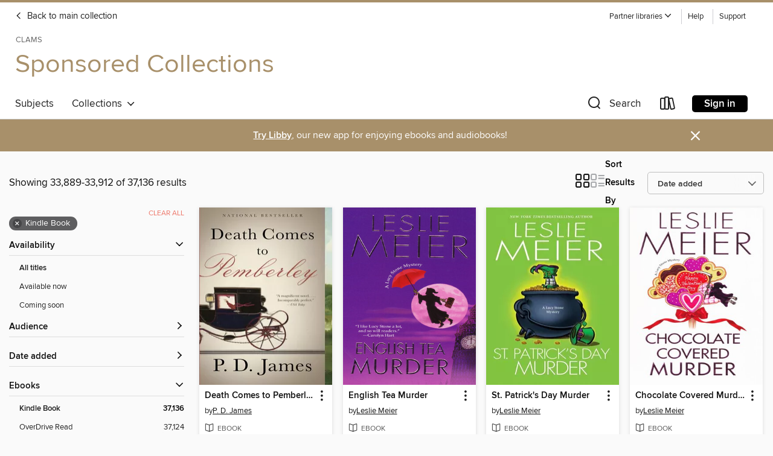

--- FILE ---
content_type: text/html; charset=utf-8
request_url: https://clamsnet.overdrive.com/clamsnet-centerville/sponsored/search?page=1413&sortBy=newlyadded&format=ebook-kindle
body_size: 55531
content:
<!DOCTYPE html>
<html lang="en" dir="ltr" class="no-js">
    <head>
        
    
        
    

    <meta name="twitter:title" property="og:title" content="CLAMS"/>
    <meta name="twitter:description" property="og:description" content="See search results in the CLAMS digital collection."/>
    <meta name="twitter:image" property="og:image" content="https://thunder.cdn.overdrive.com/logo-resized/1039?1722613975"/>
    <meta property="og:url" content="/clamsnet-centerville/sponsored/search?page=1413&amp;sortBy=newlyadded&amp;format=ebook-kindle"/>
    <meta name="twitter:card" content="summary" />
    <meta property="og:site_name" content="CLAMS" />
    <meta name="twitter:site" content="@OverDriveLibs" />
    <meta property="og:locale" content="en" />
    <meta name="description" content="See search results in the CLAMS digital collection." />

        <meta http-equiv="X-UA-Compatible" content="IE=edge,chrome=1">
<meta name="viewport" content="width=device-width, initial-scale=1.0 user-scalable=1">





    
        
            
        
        
            
        

        <title>Sponsored Collections - Search results - CLAMS - OverDrive</title>
    


<link rel='shortcut icon' type='image/x-icon' href='https://lightning.od-cdn.com/static/img/favicon.bb86d660d3929b5c0c65389d6a8e8aba.ico' />


    
        <meta name="twitter:title" property="og:title" content="CLAMS"/>
        <meta name="twitter:description" property="og:description" content="Browse, borrow, and enjoy titles from the CLAMS digital collection."/>
        <meta name="twitter:image" property="og:image" content="https://thunder.cdn.overdrive.com/logo-resized/1039?1722613975"/>
        <meta property="og:url" content="/clamsnet-centerville/sponsored/search?page=1413&amp;sortBy=newlyadded&amp;format=ebook-kindle"/>
        <meta name="twitter:card" content="summary" />
        <meta property="og:site_name" content="CLAMS" />
        <meta name="twitter:site" content="@OverDriveLibs" />
        <meta property="og:locale" content="en" />
        
    



        <link rel="stylesheet" type="text/css" href="https://lightning.od-cdn.com/static/vendor.bundle.min.5eabf64aeb625aca9acda7ccc8bb0256.css" onerror="cdnError(this)" />
        <link rel="stylesheet" type="text/css" href="https://lightning.od-cdn.com/static/app.bundle.min.0daacbc20b85e970d37a37fe3fc3b92b.css" onerror="cdnError(this)" />
        <link rel='shortcut icon' type='image/x-icon' href='https://lightning.od-cdn.com/static/img/favicon.bb86d660d3929b5c0c65389d6a8e8aba.ico' />

        
    <link rel="stylesheet" type="text/css" href="https://lightning.od-cdn.com/static/faceted-media.min.4cf2f9699e20c37ba2839a67bcf88d4d.css" />


        

<link rel="stylesheet" type="text/css" href="/assets/v3/css/45b2cd3100fbdebbdb6e3d5fa7e06ec7/colors.css?primary=%233b77b6&primaryR=59&primaryG=119&primaryB=182&primaryFontColor=%23fff&secondary=%23a8906a&secondaryR=168&secondaryG=144&secondaryB=106&secondaryFontColor=%23fff&bannerIsSecondaryColor=false&defaultColor=%23222">

        <script>
    window.OverDrive = window.OverDrive || {};
    window.OverDrive.colors = {};
    window.OverDrive.colors.primary = "#3b77b6";
    window.OverDrive.colors.secondary = "#a8906a";
    window.OverDrive.tenant = 293;
    window.OverDrive.libraryName = "CLAMS";
    window.OverDrive.advantageKey = "clamsnet-centerville";
    window.OverDrive.libraryKey = "clamsnet-centerville";
    window.OverDrive.accountIds = [-1,165];
    window.OverDrive.parentAccountKey = "clamsnet";
    window.OverDrive.allFeatures = "";
    window.OverDrive.libraryConfigurations = {"autocomplete":{"enabled":true},"content-holds":{"enabled":true},"getACard":{"enabled":false},"backToMainCollectionLink":{"enabled":true},"promoteLibby":{"enabled":true},"switchToLibby":{"enabled":true},"disableOdAppAccess":{"enabled":true},"bannerIsSecondaryColor":{"enabled":false},"lexileScores":{"enabled":true},"atosLevels":{"enabled":true},"gradeLevels":{"enabled":true},"interestLevels":{"enabled":true},"readingHistory":{"enabled":true},"reciprocalLending":{"enabled":true},"OzoneAuthentication":{"enabled":true},"Notifications":{"enabled":true},"kindleFooter":{"enabled":true},"kindleNav":{"enabled":true},"kindleLoanFormatLimit":{"enabled":true},"kindleSearchOffer":{"enabled":true},"kindleLoanOffer":{"enabled":true},"sampleOnlyMode":{},"luckyDayMenuLink":{"enabled":false},"disableWishlist":{"enabled":false},"simplifiedNavigationBar":{"enabled":false},"geo-idc":{"enabled":false},"libby-footer-promo":{"enabled":false}};
    window.OverDrive.mediaItems = {"26489":{"reserveId":"395f9053-6f17-434a-b1d0-380639f65050","subjects":[{"id":"26","name":"Fiction"},{"id":"57","name":"Mystery"},{"id":"86","name":"Suspense"},{"id":"100","name":"Thriller"}],"bisacCodes":["FIC022010","FIC030000","FIC031000"],"bisac":[{"code":"FIC022010","description":"Fiction / Mystery & Detective / Hard-Boiled"},{"code":"FIC030000","description":"Fiction / Thrillers / Suspense"},{"code":"FIC031000","description":"Fiction / Thrillers / General"}],"levels":[],"creators":[{"id":208735,"name":"Robert Crais","role":"Author","sortName":"Robert Crais"}],"languages":[{"id":"en","name":"English"}],"imprint":{"id":"821","name":"Ballantine Books"},"isBundledChild":false,"ratings":{"maturityLevel":{"id":"generalcontent","name":"General content"},"naughtyScore":{"id":"GeneralContent","name":"General content"}},"constraints":{"isDisneyEulaRequired":false},"reviewCounts":{"premium":3,"publisherSupplier":4},"awards":[{"id":30,"description":"Grand Master Award","source":"Mystery Writers of America"}],"isAvailable":true,"isPreReleaseTitle":false,"estimatedReleaseDate":"2003-02-18T05:00:00Z","sample":{"href":"https://samples.overdrive.com/?crid=395F9053-6F17-434A-B1D0-380639F65050&.epub-sample.overdrive.com"},"publisher":{"id":"1054","name":"Random House Publishing Group"},"series":"Elvis Cole and Joe Pike","description":"<b>With his acclaimed bestsellers, <i>Hostage</i>&#160;and <i>Demolition Angel</i>, Robert Crais drew raves for his unstoppable pacing, edgy characterizations, and cinematic prose. Now, Crais returns to his signature character, Los Angeles...","availableCopies":1,"ownedCopies":1,"luckyDayAvailableCopies":0,"luckyDayOwnedCopies":0,"holdsCount":1,"holdsRatio":1,"estimatedWaitDays":28,"isFastlane":false,"availabilityType":"normal","isRecommendableToLibrary":true,"isOwned":true,"isHoldable":true,"isAdvantageFiltered":false,"visitorEligible":true,"juvenileEligible":false,"youngAdultEligible":false,"contentAccessLevels":0,"classifications":{},"type":{"id":"ebook","name":"eBook"},"covers":{"cover150Wide":{"href":"https://img2.od-cdn.com/ImageType-150/0111-1/395/F90/53/{395F9053-6F17-434A-B1D0-380639F65050}Img150.jpg","height":200,"width":150,"primaryColor":{"hex":"#35395F","rgb":{"red":53,"green":57,"blue":95}},"isPlaceholderImage":false},"cover300Wide":{"href":"https://img1.od-cdn.com/ImageType-400/0111-1/395/F90/53/{395F9053-6F17-434A-B1D0-380639F65050}Img400.jpg","height":400,"width":300,"primaryColor":{"hex":"#35395F","rgb":{"red":53,"green":57,"blue":95}},"isPlaceholderImage":false},"cover510Wide":{"href":"https://img2.od-cdn.com/ImageType-100/0111-1/{395F9053-6F17-434A-B1D0-380639F65050}Img100.jpg","height":680,"width":510,"primaryColor":{"hex":"#35395F","rgb":{"red":53,"green":57,"blue":95}},"isPlaceholderImage":false}},"id":"26489","firstCreatorName":"Robert Crais","firstCreatorId":208735,"firstCreatorSortName":"Robert Crais","title":"The Last Detective","sortTitle":"Last Detective","starRating":4.2,"starRatingCount":673,"publishDate":"2003-02-18T00:00:00Z","publishDateText":"02/18/2003","formats":[{"identifiers":[{"type":"PublisherCatalogNumber","value":"33204"},{"type":"ASIN","value":"B000FBFN24"}],"rights":[],"onSaleDateUtc":"2003-02-18T05:00:00+00:00","hasAudioSynchronizedText":false,"isBundleParent":false,"bundledContent":[],"fulfillmentType":"kindle","id":"ebook-kindle","name":"Kindle Book"},{"identifiers":[{"type":"ISBN","value":"9780385504270"},{"type":"PublisherCatalogNumber","value":"33204"}],"rights":[],"onSaleDateUtc":"2003-02-18T05:00:00+00:00","hasAudioSynchronizedText":false,"isBundleParent":false,"isbn":"9780385504270","bundledContent":[],"sample":{"href":"https://samples.overdrive.com/?crid=395F9053-6F17-434A-B1D0-380639F65050&.epub-sample.overdrive.com"},"fulfillmentType":"bifocal","id":"ebook-overdrive","name":"OverDrive Read"},{"identifiers":[{"type":"ISBN","value":"9780385504270"},{"type":"PublisherCatalogNumber","value":"33204"}],"rights":[],"fileSize":1487671,"onSaleDateUtc":"2003-02-18T05:00:00+00:00","hasAudioSynchronizedText":false,"isBundleParent":false,"isbn":"9780385504270","bundledContent":[],"sample":{"href":"https://excerpts.cdn.overdrive.com/FormatType-410/0111-1/395/F90/53/LastDetectiveElvisColeSeriesBook099780385504270.epub"},"fulfillmentType":"epub","accessibilityStatements":{"waysOfReading":["ModifiableDisplay","SomeNonVisualReadingSupport"],"conformance":["NoInfoForStandards"],"navigation":["TableOfContents"],"richContent":[],"hazards":[],"legalConsiderations":[],"additionalInformation":["NonColorMeansOfConveyingInformation"],"summaryStatement":"Accessibility features highlighted in metadata are based on this ebook's content and format."},"id":"ebook-epub-adobe","name":"EPUB eBook"},{"identifiers":[{"type":"PublisherCatalogNumber","value":"33204"},{"type":"KoboBookID","value":"44f04415-ea7b-42c1-964e-f0fb62f336aa"}],"rights":[],"onSaleDateUtc":"2003-02-18T05:00:00+00:00","hasAudioSynchronizedText":false,"isBundleParent":false,"bundledContent":[],"fulfillmentType":"kobo","id":"ebook-kobo","name":"Kobo eBook"}],"publisherAccount":{"id":"221","name":"Random House, Inc."},"detailedSeries":{"seriesId":1151922,"seriesName":"Elvis Cole and Joe Pike","readingOrder":"9","rank":57}},"46551":{"reserveId":"95919dfe-555d-42cc-b1dc-18c1556fc093","subjects":[{"id":"26","name":"Fiction"},{"id":"86","name":"Suspense"},{"id":"100","name":"Thriller"}],"bisacCodes":["FIC002000","FIC030000","FIC031000"],"bisac":[{"code":"FIC002000","description":"Fiction / Action & Adventure"},{"code":"FIC030000","description":"Fiction / Thrillers / Suspense"},{"code":"FIC031000","description":"Fiction / Thrillers / General"}],"levels":[],"creators":[{"id":208735,"name":"Robert Crais","role":"Author","sortName":"Robert Crais"}],"languages":[{"id":"en","name":"English"}],"imprint":{"id":"821","name":"Ballantine Books"},"isBundledChild":false,"ratings":{"maturityLevel":{"id":"generalcontent","name":"General content"},"naughtyScore":{"id":"GeneralContent","name":"General content"}},"constraints":{"isDisneyEulaRequired":false},"reviewCounts":{"premium":5,"publisherSupplier":0},"awards":[{"id":30,"description":"Grand Master Award","source":"Mystery Writers of America"}],"isAvailable":true,"isPreReleaseTitle":false,"estimatedReleaseDate":"2005-02-15T05:00:00Z","sample":{"href":"https://samples.overdrive.com/?crid=95919DFE-555D-42CC-B1DC-18C1556FC093&.epub-sample.overdrive.com"},"publisher":{"id":"1054","name":"Random House Publishing Group"},"series":"Elvis Cole and Joe Pike","description":"<b>&ldquo;[A] riveting novel with a vivid sense of place . . . Anyone who enjoys a well-written, fast-paced, noirish thriller with a great aha! moment shouldn&rsquo;t miss <i>The Forgotten Man</i>.&rdquo;&mdash;<i>The Boston Globe</i></b><br> In...","availableCopies":2,"ownedCopies":2,"luckyDayAvailableCopies":0,"luckyDayOwnedCopies":0,"holdsCount":0,"holdsRatio":0,"estimatedWaitDays":7,"isFastlane":false,"availabilityType":"normal","isRecommendableToLibrary":true,"isOwned":true,"isHoldable":true,"isAdvantageFiltered":false,"visitorEligible":true,"juvenileEligible":false,"youngAdultEligible":false,"contentAccessLevels":0,"classifications":{},"type":{"id":"ebook","name":"eBook"},"covers":{"cover150Wide":{"href":"https://img1.od-cdn.com/ImageType-150/0111-1/959/19D/FE/{95919DFE-555D-42CC-B1DC-18C1556FC093}Img150.jpg","height":200,"width":150,"primaryColor":{"hex":"#3B6B5B","rgb":{"red":59,"green":107,"blue":91}},"isPlaceholderImage":false},"cover300Wide":{"href":"https://img3.od-cdn.com/ImageType-400/0111-1/959/19D/FE/{95919DFE-555D-42CC-B1DC-18C1556FC093}Img400.jpg","height":400,"width":300,"primaryColor":{"hex":"#3A6D5C","rgb":{"red":58,"green":109,"blue":92}},"isPlaceholderImage":false},"cover510Wide":{"href":"https://img1.od-cdn.com/ImageType-100/0111-1/{95919DFE-555D-42CC-B1DC-18C1556FC093}Img100.jpg","height":680,"width":510,"primaryColor":{"hex":"#37705D","rgb":{"red":55,"green":112,"blue":93}},"isPlaceholderImage":false}},"id":"46551","firstCreatorName":"Robert Crais","firstCreatorId":208735,"firstCreatorSortName":"Robert Crais","title":"The Forgotten Man","sortTitle":"Forgotten Man","starRating":4.1,"starRatingCount":670,"publishDate":"2005-02-15T00:00:00Z","publishDateText":"02/15/2005","formats":[{"identifiers":[{"type":"PublisherCatalogNumber","value":"33203"},{"type":"ASIN","value":"B000FC2RKO"}],"rights":[],"onSaleDateUtc":"2005-02-15T05:00:00+00:00","hasAudioSynchronizedText":false,"isBundleParent":false,"bundledContent":[],"fulfillmentType":"kindle","id":"ebook-kindle","name":"Kindle Book"},{"identifiers":[{"type":"ISBN","value":"9780385504317"},{"type":"PublisherCatalogNumber","value":"33203"}],"rights":[],"onSaleDateUtc":"2005-02-15T05:00:00+00:00","hasAudioSynchronizedText":false,"isBundleParent":false,"isbn":"9780385504317","bundledContent":[],"sample":{"href":"https://samples.overdrive.com/?crid=95919DFE-555D-42CC-B1DC-18C1556FC093&.epub-sample.overdrive.com"},"fulfillmentType":"bifocal","id":"ebook-overdrive","name":"OverDrive Read"},{"identifiers":[{"type":"ISBN","value":"9780385504317"},{"type":"PublisherCatalogNumber","value":"33203"}],"rights":[],"fileSize":1653001,"onSaleDateUtc":"2005-02-15T05:00:00+00:00","hasAudioSynchronizedText":false,"isBundleParent":false,"isbn":"9780385504317","bundledContent":[],"sample":{"href":"https://excerpts.cdn.overdrive.com/FormatType-410/0111-1/959/19D/FE/ForgottenManElvisColeSeriesBook109780385504317.epub"},"fulfillmentType":"epub","accessibilityStatements":{"waysOfReading":["ModifiableDisplay","FullNonVisualReadingSupport","AlternativeText"],"conformance":["NoInfoForStandards"],"navigation":["TableOfContents"],"richContent":[],"hazards":[],"legalConsiderations":[],"additionalInformation":["NonColorMeansOfConveyingInformation"],"summaryStatement":"Accessibility features highlighted in metadata are based on this ebook's content and format."},"id":"ebook-epub-adobe","name":"EPUB eBook"},{"identifiers":[{"type":"PublisherCatalogNumber","value":"33203"},{"type":"KoboBookID","value":"0dfa4f34-2198-4f18-a6e4-cc96e409bae0"}],"rights":[],"onSaleDateUtc":"2005-02-15T05:00:00+00:00","hasAudioSynchronizedText":false,"isBundleParent":false,"bundledContent":[],"fulfillmentType":"kobo","id":"ebook-kobo","name":"Kobo eBook"}],"publisherAccount":{"id":"221","name":"Random House, Inc."},"detailedSeries":{"seriesId":1151922,"seriesName":"Elvis Cole and Joe Pike","readingOrder":"10","rank":63}},"52913":{"reserveId":"a4860afb-42a9-4036-b5ca-99ce63fefd94","subjects":[{"id":"24","name":"Fantasy"},{"id":"26","name":"Fiction"},{"id":"49","name":"Literature"}],"bisacCodes":["FIC008000","FIC019000","FIC061000"],"bisac":[{"code":"FIC008000","description":"Fiction / Sagas"},{"code":"FIC019000","description":"Fiction / Literary"},{"code":"FIC061000","description":"Fiction / Magical Realism"}],"levels":[],"creators":[{"id":402136,"name":"Alice Hoffman","role":"Author","sortName":"Hoffman, Alice"}],"languages":[{"id":"en","name":"English"}],"imprint":{"id":"821","name":"Ballantine Books"},"isBundledChild":false,"ratings":{"maturityLevel":{"id":"generalcontent","name":"General content"},"naughtyScore":{"id":"GeneralContent","name":"General content"}},"constraints":{"isDisneyEulaRequired":false},"reviewCounts":{"premium":1,"publisherSupplier":1},"awards":[{"id":47,"description":"Romantic Times Reviewers' Choice Award Nominee - Best Book","source":"Romantic Times BOOKreviews Magazine"},{"id":49,"description":"Romantic Times Career Achievement Award Nominee","source":"Romantic Times BOOKreviews Magazine"}],"isAvailable":true,"isPreReleaseTitle":false,"estimatedReleaseDate":"2004-06-01T04:00:00Z","sample":{"href":"https://samples.overdrive.com/?crid=A4860AFB-42A9-4036-B5CA-99CE63FEFD94&.epub-sample.overdrive.com"},"publisher":{"id":"1054","name":"Random House Publishing Group"},"subtitle":"A Novel","description":"<b>Alice Hoffman&rsquo;s most magical novel to date&mdash;three generations of extraordinary women are driven to unite in crisis and discover the rewards of reconciliation and love.&#160;</b><br> Women of the Sparrow family have unusual gifts....","availableCopies":1,"ownedCopies":1,"luckyDayAvailableCopies":0,"luckyDayOwnedCopies":0,"holdsCount":0,"holdsRatio":0,"estimatedWaitDays":14,"isFastlane":false,"availabilityType":"normal","isRecommendableToLibrary":true,"isOwned":true,"isHoldable":true,"isAdvantageFiltered":false,"visitorEligible":true,"juvenileEligible":false,"youngAdultEligible":false,"contentAccessLevels":0,"classifications":{},"type":{"id":"ebook","name":"eBook"},"covers":{"cover150Wide":{"href":"https://img3.od-cdn.com/ImageType-150/0111-1/A48/60A/FB/{A4860AFB-42A9-4036-B5CA-99CE63FEFD94}Img150.jpg","height":200,"width":150,"primaryColor":{"hex":"#DA4908","rgb":{"red":218,"green":73,"blue":8}},"isPlaceholderImage":false},"cover300Wide":{"href":"https://img2.od-cdn.com/ImageType-400/0111-1/A48/60A/FB/{A4860AFB-42A9-4036-B5CA-99CE63FEFD94}Img400.jpg","height":400,"width":300,"primaryColor":{"hex":"#E23700","rgb":{"red":226,"green":55,"blue":0}},"isPlaceholderImage":false},"cover510Wide":{"href":"https://img3.od-cdn.com/ImageType-100/0111-1/{A4860AFB-42A9-4036-B5CA-99CE63FEFD94}Img100.jpg","height":680,"width":510,"primaryColor":{"hex":"#E03C00","rgb":{"red":224,"green":60,"blue":0}},"isPlaceholderImage":false}},"id":"52913","firstCreatorName":"Alice Hoffman","firstCreatorId":402136,"firstCreatorSortName":"Hoffman, Alice","title":"The Probable Future","sortTitle":"Probable Future A Novel","starRating":3.9,"starRatingCount":177,"publishDate":"2004-06-01T00:00:00Z","publishDateText":"06/01/2004","formats":[{"identifiers":[{"type":"PublisherCatalogNumber","value":"81247"},{"type":"ASIN","value":"B000FC1PXO"}],"rights":[],"onSaleDateUtc":"2004-06-01T04:00:00+00:00","hasAudioSynchronizedText":false,"isBundleParent":false,"bundledContent":[],"fulfillmentType":"kindle","id":"ebook-kindle","name":"Kindle Book"},{"identifiers":[{"type":"ISBN","value":"9780345478405"},{"type":"PublisherCatalogNumber","value":"81247"}],"rights":[],"onSaleDateUtc":"2004-06-01T04:00:00+00:00","hasAudioSynchronizedText":false,"isBundleParent":false,"isbn":"9780345478405","bundledContent":[],"sample":{"href":"https://samples.overdrive.com/?crid=A4860AFB-42A9-4036-B5CA-99CE63FEFD94&.epub-sample.overdrive.com"},"fulfillmentType":"bifocal","id":"ebook-overdrive","name":"OverDrive Read"},{"identifiers":[{"type":"ISBN","value":"9780345478405"},{"type":"PublisherCatalogNumber","value":"81247"}],"rights":[],"fileSize":2529292,"onSaleDateUtc":"2004-06-01T04:00:00+00:00","hasAudioSynchronizedText":false,"isBundleParent":false,"isbn":"9780345478405","bundledContent":[],"sample":{"href":"https://excerpts.cdn.overdrive.com/FormatType-410/0111-1/A48/60A/FB/ProbableFuture9780345478405.epub"},"fulfillmentType":"epub","accessibilityStatements":{"waysOfReading":["ModifiableDisplay","SomeNonVisualReadingSupport"],"conformance":["NoInfoForStandards"],"navigation":["TableOfContents"],"richContent":[],"hazards":[],"legalConsiderations":[],"additionalInformation":["NonColorMeansOfConveyingInformation"],"summaryStatement":"Accessibility metadata derived programmatically based on file type."},"id":"ebook-epub-adobe","name":"EPUB eBook"},{"identifiers":[{"type":"PublisherCatalogNumber","value":"81247"},{"type":"KoboBookID","value":"6e91f4e1-21e6-44bf-b792-16883b3f2a81"}],"rights":[],"onSaleDateUtc":"2004-06-01T04:00:00+00:00","hasAudioSynchronizedText":false,"isBundleParent":false,"bundledContent":[],"fulfillmentType":"kobo","id":"ebook-kobo","name":"Kobo eBook"}],"publisherAccount":{"id":"221","name":"Random House, Inc."}},"122975":{"reserveId":"ebba3855-31b1-4d42-a4ff-dc7b541a6370","subjects":[{"id":"24","name":"Fantasy"},{"id":"26","name":"Fiction"},{"id":"49","name":"Literature"}],"bisacCodes":["FIC008000","FIC045000","FIC061000"],"bisac":[{"code":"FIC008000","description":"Fiction / Sagas"},{"code":"FIC045000","description":"Fiction / Family Life / General"},{"code":"FIC061000","description":"Fiction / Magical Realism"}],"levels":[{"value":"4.9","id":"atos","name":"ATOS"},{"value":"9-12(UG)","id":"interest-level","name":"Interest Level"},{"low":"300","high":"300","value":"3","id":"reading-level","name":"Reading Level"}],"creators":[{"id":402136,"name":"Alice Hoffman","role":"Author","sortName":"Hoffman, Alice"}],"languages":[{"id":"en","name":"English"}],"isBundledChild":false,"ratings":{"maturityLevel":{"id":"generalcontent","name":"General content"},"naughtyScore":{"id":"GeneralContent","name":"General content"}},"constraints":{"isDisneyEulaRequired":false},"reviewCounts":{"premium":4,"publisherSupplier":0},"awards":[{"id":49,"description":"Romantic Times Career Achievement Award Nominee","source":"Romantic Times BOOKreviews Magazine"}],"isAvailable":true,"isPreReleaseTitle":false,"estimatedReleaseDate":"2007-01-11T05:00:00Z","sample":{"href":"https://samples.overdrive.com/?crid=EBBA3855-31B1-4D42-A4FF-DC7B541A6370&.epub-sample.overdrive.com"},"publisher":{"id":"42","name":"Little, Brown and Company"},"subtitle":"A Novel","description":"<B>Writing at the height of her powers, Alice Hoffman conjures three generations of a family haunted by love.</B><br> Cool, practical, and deliberate, John is dreamy Arlyn's polar opposite. Yet the two are drawn powerfully together even when it...","availableCopies":1,"ownedCopies":1,"luckyDayAvailableCopies":0,"luckyDayOwnedCopies":0,"holdsCount":0,"holdsRatio":0,"estimatedWaitDays":14,"isFastlane":false,"availabilityType":"normal","isRecommendableToLibrary":true,"isOwned":true,"isHoldable":true,"isAdvantageFiltered":false,"visitorEligible":true,"juvenileEligible":false,"youngAdultEligible":false,"contentAccessLevels":0,"classifications":{},"type":{"id":"ebook","name":"eBook"},"covers":{"cover150Wide":{"href":"https://img2.od-cdn.com/ImageType-150/0017-1/EBB/A38/55/{EBBA3855-31B1-4D42-A4FF-DC7B541A6370}Img150.jpg","height":200,"width":150,"primaryColor":{"hex":"#4E3014","rgb":{"red":78,"green":48,"blue":20}},"isPlaceholderImage":false},"cover300Wide":{"href":"https://img2.od-cdn.com/ImageType-400/0017-1/EBB/A38/55/{EBBA3855-31B1-4D42-A4FF-DC7B541A6370}Img400.jpg","height":400,"width":300,"primaryColor":{"hex":"#4A2E19","rgb":{"red":74,"green":46,"blue":25}},"isPlaceholderImage":false},"cover510Wide":{"href":"https://img2.od-cdn.com/ImageType-100/0017-1/{EBBA3855-31B1-4D42-A4FF-DC7B541A6370}Img100.jpg","height":680,"width":510,"primaryColor":{"hex":"#4C301B","rgb":{"red":76,"green":48,"blue":27}},"isPlaceholderImage":false}},"id":"122975","firstCreatorName":"Alice Hoffman","firstCreatorId":402136,"firstCreatorSortName":"Hoffman, Alice","title":"Skylight Confessions","sortTitle":"Skylight Confessions A Novel","starRating":4,"starRatingCount":149,"publishDate":"2007-01-11T00:00:00Z","publishDateText":"01/11/2007","formats":[{"identifiers":[{"type":"ISBN","value":"9780316135733"},{"type":"ASIN","value":"B000Q80T16"}],"rights":[],"onSaleDateUtc":"2007-01-11T05:00:00+00:00","hasAudioSynchronizedText":false,"isBundleParent":false,"isbn":"9780316135733","bundledContent":[],"fulfillmentType":"kindle","id":"ebook-kindle","name":"Kindle Book"},{"identifiers":[{"type":"ISBN","value":"9780759516595"}],"rights":[],"onSaleDateUtc":"2007-01-11T05:00:00+00:00","hasAudioSynchronizedText":false,"isBundleParent":false,"isbn":"9780759516595","bundledContent":[],"sample":{"href":"https://samples.overdrive.com/?crid=EBBA3855-31B1-4D42-A4FF-DC7B541A6370&.epub-sample.overdrive.com"},"fulfillmentType":"bifocal","id":"ebook-overdrive","name":"OverDrive Read"},{"identifiers":[{"type":"ISBN","value":"9780759516595"}],"rights":[],"fileSize":637911,"onSaleDateUtc":"2007-01-11T05:00:00+00:00","hasAudioSynchronizedText":false,"isBundleParent":false,"isbn":"9780759516595","bundledContent":[],"sample":{"href":"https://excerpts.cdn.overdrive.com/FormatType-410/0017-1/EBB/A38/55/SkylightConfessions9780759516595.epub"},"fulfillmentType":"epub","id":"ebook-epub-adobe","name":"EPUB eBook"},{"identifiers":[{"type":"KoboBookID","value":"8606c3e0-4285-3c9d-a4c5-775b17c81060"}],"rights":[],"onSaleDateUtc":"2007-01-11T05:00:00+00:00","hasAudioSynchronizedText":false,"isBundleParent":false,"bundledContent":[],"fulfillmentType":"kobo","id":"ebook-kobo","name":"Kobo eBook"}],"publisherAccount":{"id":"17","name":"Hachette Digital, Inc."}},"154157":{"reserveId":"6199f018-2838-4aa0-a191-802d3c292590","subjects":[{"id":"26","name":"Fiction"},{"id":"49","name":"Literature"}],"bisacCodes":["FIC019000","FIC025000","FIC044000"],"bisac":[{"code":"FIC019000","description":"Fiction / Literary"},{"code":"FIC025000","description":"Fiction / Psychological"},{"code":"FIC044000","description":"Fiction / Contemporary Women"}],"levels":[{"value":"4.9","id":"atos","name":"ATOS"},{"value":"9-12(UG)","id":"interest-level","name":"Interest Level"},{"low":"300","high":"300","value":"3","id":"reading-level","name":"Reading Level"}],"creators":[{"id":402136,"name":"Alice Hoffman","role":"Author","sortName":"Hoffman, Alice"}],"languages":[{"id":"en","name":"English"}],"imprint":{"id":"133595","name":"Broadway Books"},"isBundledChild":false,"ratings":{"maturityLevel":{"id":"generalcontent","name":"General content"},"naughtyScore":{"id":"GeneralContent","name":"General content"}},"constraints":{"isDisneyEulaRequired":false},"reviewCounts":{"premium":3,"publisherSupplier":12},"isAvailable":true,"isPreReleaseTitle":false,"estimatedReleaseDate":"2008-04-08T04:00:00Z","sample":{"href":"https://samples.overdrive.com/?crid=6199F018-2838-4AA0-A191-802D3C292590&.epub-sample.overdrive.com"},"publisher":{"id":"590","name":"Crown"},"subtitle":"A Novel","description":"<b>A magical and stunningly original story that charts the lives of three women in love with the wrong men from the bestselling author of Reese Witherspoon Book Club pick,&#160;<i>The Rules of...","availableCopies":2,"ownedCopies":2,"luckyDayAvailableCopies":0,"luckyDayOwnedCopies":0,"holdsCount":1,"holdsRatio":1,"estimatedWaitDays":14,"isFastlane":false,"availabilityType":"normal","isRecommendableToLibrary":true,"isOwned":true,"isHoldable":true,"isAdvantageFiltered":false,"visitorEligible":true,"juvenileEligible":false,"youngAdultEligible":false,"contentAccessLevels":0,"classifications":{},"type":{"id":"ebook","name":"eBook"},"covers":{"cover150Wide":{"href":"https://img2.od-cdn.com/ImageType-150/0111-1/619/9F0/18/{6199F018-2838-4AA0-A191-802D3C292590}Img150.jpg","height":200,"width":150,"primaryColor":{"hex":"#766048","rgb":{"red":118,"green":96,"blue":72}},"isPlaceholderImage":false},"cover300Wide":{"href":"https://img3.od-cdn.com/ImageType-400/0111-1/619/9F0/18/{6199F018-2838-4AA0-A191-802D3C292590}Img400.jpg","height":400,"width":300,"primaryColor":{"hex":"#150100","rgb":{"red":21,"green":1,"blue":0}},"isPlaceholderImage":false},"cover510Wide":{"href":"https://img2.od-cdn.com/ImageType-100/0111-1/{6199F018-2838-4AA0-A191-802D3C292590}Img100.jpg","height":680,"width":510,"primaryColor":{"hex":"#332812","rgb":{"red":51,"green":40,"blue":18}},"isPlaceholderImage":false}},"id":"154157","firstCreatorName":"Alice Hoffman","firstCreatorId":402136,"firstCreatorSortName":"Hoffman, Alice","title":"The Third Angel","sortTitle":"Third Angel A Novel","starRating":3.6,"starRatingCount":238,"publishDate":"2008-04-08T00:00:00Z","publishDateText":"04/08/2008","formats":[{"identifiers":[{"type":"PublisherCatalogNumber","value":"81249"},{"type":"ASIN","value":"B0013A1JHY"}],"rights":[],"onSaleDateUtc":"2008-04-08T04:00:00+00:00","hasAudioSynchronizedText":false,"isBundleParent":false,"bundledContent":[],"fulfillmentType":"kindle","id":"ebook-kindle","name":"Kindle Book"},{"identifiers":[{"type":"ISBN","value":"9780307409331"},{"type":"PublisherCatalogNumber","value":"81249"}],"rights":[],"onSaleDateUtc":"2008-04-08T04:00:00+00:00","hasAudioSynchronizedText":false,"isBundleParent":false,"isbn":"9780307409331","bundledContent":[],"sample":{"href":"https://samples.overdrive.com/?crid=6199F018-2838-4AA0-A191-802D3C292590&.epub-sample.overdrive.com"},"fulfillmentType":"bifocal","id":"ebook-overdrive","name":"OverDrive Read"},{"identifiers":[{"type":"ISBN","value":"9780307409331"},{"type":"PublisherCatalogNumber","value":"81249"}],"rights":[],"fileSize":2051635,"onSaleDateUtc":"2008-04-08T04:00:00+00:00","hasAudioSynchronizedText":false,"isBundleParent":false,"isbn":"9780307409331","bundledContent":[],"sample":{"href":"https://excerpts.cdn.overdrive.com/FormatType-410/0111-1/619/9F0/18/ThirdAngelANovel9780307409331.epub"},"fulfillmentType":"epub","accessibilityStatements":{"waysOfReading":["ModifiableDisplay","SomeNonVisualReadingSupport"],"conformance":["NoInfoForStandards"],"navigation":["TableOfContents"],"richContent":[],"hazards":[],"legalConsiderations":[],"additionalInformation":["HighContrastText","NonColorMeansOfConveyingInformation"],"summaryStatement":"Accessibility features highlighted in metadata are based on this ebook's content and format."},"id":"ebook-epub-adobe","name":"EPUB eBook"},{"identifiers":[{"type":"PublisherCatalogNumber","value":"81249"},{"type":"KoboBookID","value":"68f47c12-3a95-45e6-bfe8-a5a22c43b629"}],"rights":[],"onSaleDateUtc":"2008-04-08T04:00:00+00:00","hasAudioSynchronizedText":false,"isBundleParent":false,"bundledContent":[],"fulfillmentType":"kobo","id":"ebook-kobo","name":"Kobo eBook"}],"publisherAccount":{"id":"221","name":"Random House, Inc."}},"176197":{"reserveId":"12d48abc-55b1-4327-98aa-72c14512de9d","subjects":[{"id":"19","name":"Education"},{"id":"36","name":"History"},{"id":"83","name":"Sociology"},{"id":"111","name":"Nonfiction"}],"bisacCodes":["EDU032000","HIS054000","SOC031000"],"bisac":[{"code":"EDU032000","description":"Education / Leadership"},{"code":"HIS054000","description":"History / Social History"},{"code":"SOC031000","description":"Social Science / Discrimination"}],"levels":[],"creators":[{"id":589177,"name":"Diane Brady","role":"Author","sortName":"Brady, Diane"}],"languages":[{"id":"en","name":"English"}],"imprint":{"id":"819","name":"Random House"},"isBundledChild":false,"ratings":{"maturityLevel":{"id":"generalcontent","name":"General content"},"naughtyScore":{"id":"GeneralContent","name":"General content"}},"constraints":{"isDisneyEulaRequired":false},"reviewCounts":{"premium":4,"publisherSupplier":4},"isAvailable":true,"isPreReleaseTitle":false,"estimatedReleaseDate":"2012-01-03T05:00:00Z","sample":{"href":"https://samples.overdrive.com/?crid=12D48ABC-55B1-4327-98AA-72C14512DE9D&.epub-sample.overdrive.com"},"publisher":{"id":"1054","name":"Random House Publishing Group"},"subtitle":"In 1968, a visionary priest recruited 20 black men to the College of the Holy Cross and changed their lives and the course of history.","description":"<b><b>NAMED ONE OF THE BEST BOOKS OF THE YEAR BY</b><br><b><i>San Francisco Chronicle &bull; The Plain Dealer</i></b><br>The inspiring true story of a group of young men whose lives were changed by a visionary mentor</b><br> <b>&#160;</b><br> On...","availableCopies":1,"ownedCopies":1,"luckyDayAvailableCopies":0,"luckyDayOwnedCopies":0,"holdsCount":0,"holdsRatio":0,"estimatedWaitDays":14,"isFastlane":false,"availabilityType":"normal","isRecommendableToLibrary":true,"isOwned":true,"isHoldable":true,"isAdvantageFiltered":false,"visitorEligible":true,"juvenileEligible":false,"youngAdultEligible":false,"contentAccessLevels":0,"classifications":{},"type":{"id":"ebook","name":"eBook"},"covers":{"cover150Wide":{"href":"https://img1.od-cdn.com/ImageType-150/0111-1/12D/48A/BC/{12D48ABC-55B1-4327-98AA-72C14512DE9D}Img150.jpg","height":200,"width":150,"primaryColor":{"hex":"#F0EDE6","rgb":{"red":240,"green":237,"blue":230}},"isPlaceholderImage":false},"cover300Wide":{"href":"https://img2.od-cdn.com/ImageType-400/0111-1/12D/48A/BC/{12D48ABC-55B1-4327-98AA-72C14512DE9D}Img400.jpg","height":400,"width":300,"primaryColor":{"hex":"#EFECE3","rgb":{"red":239,"green":236,"blue":227}},"isPlaceholderImage":false},"cover510Wide":{"href":"https://img1.od-cdn.com/ImageType-100/0111-1/{12D48ABC-55B1-4327-98AA-72C14512DE9D}Img100.jpg","height":680,"width":510,"primaryColor":{"hex":"#EFEDE1","rgb":{"red":239,"green":237,"blue":225}},"isPlaceholderImage":false}},"id":"176197","firstCreatorName":"Diane Brady","firstCreatorId":589177,"firstCreatorSortName":"Brady, Diane","title":"Fraternity","sortTitle":"Fraternity In 1968 a visionary priest recruited 20 black men to the College of the Holy Cross and changed their lives and the course of history","starRating":3.2,"starRatingCount":33,"publishDate":"2012-01-03T00:00:00Z","publishDateText":"01/03/2012","formats":[{"identifiers":[{"type":"PublisherCatalogNumber","value":"17313"},{"type":"ASIN","value":"B004EPZ4LW"}],"rights":[],"onSaleDateUtc":"2012-01-03T05:00:00+00:00","hasAudioSynchronizedText":false,"isBundleParent":false,"bundledContent":[],"fulfillmentType":"kindle","id":"ebook-kindle","name":"Kindle Book"},{"identifiers":[{"type":"ISBN","value":"9780385529624"},{"type":"PublisherCatalogNumber","value":"17313"}],"rights":[],"onSaleDateUtc":"2012-01-03T05:00:00+00:00","hasAudioSynchronizedText":false,"isBundleParent":false,"isbn":"9780385529624","bundledContent":[],"sample":{"href":"https://samples.overdrive.com/?crid=12D48ABC-55B1-4327-98AA-72C14512DE9D&.epub-sample.overdrive.com"},"fulfillmentType":"bifocal","id":"ebook-overdrive","name":"OverDrive Read"},{"identifiers":[{"type":"ISBN","value":"9780385529624"},{"type":"PublisherCatalogNumber","value":"17313"}],"rights":[],"fileSize":5908346,"onSaleDateUtc":"2012-01-03T05:00:00+00:00","hasAudioSynchronizedText":false,"isBundleParent":false,"isbn":"9780385529624","bundledContent":[],"sample":{"href":"https://excerpts.cdn.overdrive.com/FormatType-410/0111-1/12D/48A/BC/Fraternity9780385529624.epub"},"fulfillmentType":"epub","accessibilityStatements":{"waysOfReading":["ModifiableDisplay","SomeNonVisualReadingSupport"],"conformance":["NoInfoForStandards"],"navigation":["TableOfContents"],"richContent":[],"hazards":[],"legalConsiderations":[],"additionalInformation":["HighContrastText","NonColorMeansOfConveyingInformation"],"summaryStatement":"Accessibility features highlighted in metadata are based on this ebook's content and format."},"id":"ebook-epub-adobe","name":"EPUB eBook"},{"identifiers":[{"type":"PublisherCatalogNumber","value":"17313"},{"type":"KoboBookID","value":"cde1d7ef-3636-4bb7-a184-b1f324db2346"}],"rights":[],"onSaleDateUtc":"2012-01-03T05:00:00+00:00","hasAudioSynchronizedText":false,"isBundleParent":false,"bundledContent":[],"fulfillmentType":"kobo","id":"ebook-kobo","name":"Kobo eBook"}],"publisherAccount":{"id":"221","name":"Random House, Inc."}},"222154":{"reserveId":"4e3a0cc6-fa0e-405b-8d08-4a62e32915ed","subjects":[{"id":"26","name":"Fiction"},{"id":"49","name":"Literature"},{"id":"77","name":"Romance"}],"bisacCodes":["FIC027020","FIC044000","FIC045000"],"bisac":[{"code":"FIC027020","description":"Fiction / Romance / Contemporary"},{"code":"FIC044000","description":"Fiction / Contemporary Women"},{"code":"FIC045000","description":"Fiction / Family Life / General"}],"levels":[{"value":"6.2","id":"atos","name":"ATOS"},{"value":"9-12(UG)","id":"interest-level","name":"Interest Level"},{"low":"500","high":"500","value":"5","id":"reading-level","name":"Reading Level"}],"creators":[{"id":402136,"name":"Alice Hoffman","role":"Author","sortName":"Hoffman, Alice"}],"languages":[{"id":"en","name":"English"}],"imprint":{"id":"65140","name":"Berkley"},"isBundledChild":false,"ratings":{"maturityLevel":{"id":"generalcontent","name":"General content"},"naughtyScore":{"id":"GeneralContent","name":"General content"}},"constraints":{"isDisneyEulaRequired":false},"reviewCounts":{"premium":1,"publisherSupplier":0},"isAvailable":true,"isPreReleaseTitle":false,"estimatedReleaseDate":"2009-02-19T05:00:00Z","sample":{"href":"https://samples.overdrive.com/?crid=4E3A0CC6-FA0E-405B-8D08-4A62E32915ED&.epub-sample.overdrive.com"},"publisher":{"id":"97289","name":"Penguin Publishing Group"},"description":"<b>A seductive and mesmerizing story of obsessive love from the <i>New York Times</i> bestselling author of <i>The Rules of Magic</i>.</b><br>After nineteen years in California, March Murray returns to the small Massachusetts town where she grew...","availableCopies":2,"ownedCopies":2,"luckyDayAvailableCopies":0,"luckyDayOwnedCopies":0,"holdsCount":0,"holdsRatio":0,"estimatedWaitDays":7,"isFastlane":false,"availabilityType":"normal","isRecommendableToLibrary":true,"isOwned":true,"isHoldable":true,"isAdvantageFiltered":false,"visitorEligible":true,"juvenileEligible":false,"youngAdultEligible":false,"contentAccessLevels":0,"classifications":{},"type":{"id":"ebook","name":"eBook"},"covers":{"cover150Wide":{"href":"https://img3.od-cdn.com/ImageType-150/1523-1/4E3/A0C/C6/{4E3A0CC6-FA0E-405B-8D08-4A62E32915ED}Img150.jpg","height":200,"width":150,"primaryColor":{"hex":"#E8E5DE","rgb":{"red":232,"green":229,"blue":222}},"isPlaceholderImage":false},"cover300Wide":{"href":"https://img3.od-cdn.com/ImageType-400/1523-1/4E3/A0C/C6/{4E3A0CC6-FA0E-405B-8D08-4A62E32915ED}Img400.jpg","height":400,"width":300,"primaryColor":{"hex":"#EADADB","rgb":{"red":234,"green":218,"blue":219}},"isPlaceholderImage":false},"cover510Wide":{"href":"https://img1.od-cdn.com/ImageType-100/1523-1/{4E3A0CC6-FA0E-405B-8D08-4A62E32915ED}Img100.jpg","height":680,"width":510,"primaryColor":{"hex":"#DEDAD1","rgb":{"red":222,"green":218,"blue":209}},"isPlaceholderImage":false}},"id":"222154","firstCreatorName":"Alice Hoffman","firstCreatorId":402136,"firstCreatorSortName":"Hoffman, Alice","title":"Here on Earth","sortTitle":"Here on Earth","starRating":3.6,"starRatingCount":219,"publishDate":"1999-07-01T00:00:00Z","publishDateText":"7/1/1999","formats":[{"identifiers":[{"type":"ASIN","value":"B001R11CG2"}],"rights":[],"onSaleDateUtc":"2009-02-19T05:00:00+00:00","hasAudioSynchronizedText":false,"isBundleParent":false,"bundledContent":[],"fulfillmentType":"kindle","id":"ebook-kindle","name":"Kindle Book"},{"identifiers":[{"type":"ISBN","value":"9781440673245"}],"rights":[],"onSaleDateUtc":"2009-02-19T05:00:00+00:00","hasAudioSynchronizedText":false,"isBundleParent":false,"isbn":"9781440673245","bundledContent":[],"sample":{"href":"https://samples.overdrive.com/?crid=4E3A0CC6-FA0E-405B-8D08-4A62E32915ED&.epub-sample.overdrive.com"},"fulfillmentType":"bifocal","id":"ebook-overdrive","name":"OverDrive Read"},{"identifiers":[{"type":"ISBN","value":"9781440673245"}],"rights":[],"fileSize":1057072,"onSaleDateUtc":"2009-02-19T05:00:00+00:00","hasAudioSynchronizedText":false,"isBundleParent":false,"isbn":"9781440673245","bundledContent":[],"sample":{"href":"https://excerpts.cdn.overdrive.com/FormatType-410/1523-1/4E3/A0C/C6/HereonEarth9781440673245.epub"},"fulfillmentType":"epub","accessibilityStatements":{"waysOfReading":["ModifiableDisplay","FullNonVisualReadingSupport","AlternativeText"],"conformance":["NoInfoForStandards"],"navigation":["TableOfContents"],"richContent":[],"hazards":[],"legalConsiderations":[],"additionalInformation":["HighContrastText","NonColorMeansOfConveyingInformation"],"summaryStatement":"Accessibility features highlighted in metadata are based on this ebook's content and format."},"id":"ebook-epub-adobe","name":"EPUB eBook"},{"identifiers":[{"type":"KoboBookID","value":"1fca2f4d-6862-471a-833c-f2b3d1ef813e"}],"rights":[],"onSaleDateUtc":"2009-02-19T05:00:00+00:00","hasAudioSynchronizedText":false,"isBundleParent":false,"bundledContent":[],"fulfillmentType":"kobo","id":"ebook-kobo","name":"Kobo eBook"}],"publisherAccount":{"id":"3738","name":"Penguin Group (USA), Inc."}},"222301":{"reserveId":"d96463e2-9bbb-4ef6-9aca-9ad24973f0e0","subjects":[{"id":"24","name":"Fantasy"},{"id":"26","name":"Fiction"},{"id":"49","name":"Literature"}],"bisacCodes":["FIC009010","FIC019000","FIC044000"],"bisac":[{"code":"FIC009010","description":"Fiction / Fantasy / Contemporary"},{"code":"FIC019000","description":"Fiction / Literary"},{"code":"FIC044000","description":"Fiction / Contemporary Women"}],"levels":[{"value":"6.6","id":"atos","name":"ATOS"},{"value":"9-12(UG)","id":"interest-level","name":"Interest Level"},{"low":"500","high":"500","value":"5","id":"reading-level","name":"Reading Level"}],"creators":[{"id":402136,"name":"Alice Hoffman","role":"Author","sortName":"Hoffman, Alice"}],"languages":[{"id":"en","name":"English"}],"imprint":{"id":"65140","name":"Berkley"},"isBundledChild":false,"ratings":{"maturityLevel":{"id":"generalcontent","name":"General content"},"naughtyScore":{"id":"GeneralContent","name":"General content"}},"constraints":{"isDisneyEulaRequired":false},"reviewCounts":{"premium":1,"publisherSupplier":1},"isAvailable":true,"isPreReleaseTitle":false,"estimatedReleaseDate":"2003-08-05T04:00:00Z","sample":{"href":"https://samples.overdrive.com/?crid=D96463E2-9BBB-4EF6-9ACA-9AD24973F0E0&.epub-sample.overdrive.com"},"publisher":{"id":"97289","name":"Penguin Publishing Group"},"series":"Practical Magic","description":"<b>*25th Anniversary Edition*&mdash;with an Introduction by the Author!<br>The Owens sisters confront the challenges of life and love in this bewitching novel from the <i>New York Times</i> bestselling author of <i>The Rules of Magic</i>,...","availableCopies":1,"ownedCopies":3,"luckyDayAvailableCopies":0,"luckyDayOwnedCopies":0,"holdsCount":0,"holdsRatio":0,"estimatedWaitDays":7,"isFastlane":true,"availabilityType":"normal","isRecommendableToLibrary":true,"isOwned":true,"isHoldable":true,"isAdvantageFiltered":false,"visitorEligible":true,"juvenileEligible":false,"youngAdultEligible":false,"contentAccessLevels":0,"classifications":{},"type":{"id":"ebook","name":"eBook"},"covers":{"cover150Wide":{"href":"https://img1.od-cdn.com/ImageType-150/1523-1/D96/463/E2/{D96463E2-9BBB-4EF6-9ACA-9AD24973F0E0}Img150.jpg","height":200,"width":150,"primaryColor":{"hex":"#B1801A","rgb":{"red":177,"green":128,"blue":26}},"isPlaceholderImage":false},"cover300Wide":{"href":"https://img1.od-cdn.com/ImageType-400/1523-1/D96/463/E2/{D96463E2-9BBB-4EF6-9ACA-9AD24973F0E0}Img400.jpg","height":400,"width":300,"primaryColor":{"hex":"#BB8F22","rgb":{"red":187,"green":143,"blue":34}},"isPlaceholderImage":false},"cover510Wide":{"href":"https://img3.od-cdn.com/ImageType-100/1523-1/{D96463E2-9BBB-4EF6-9ACA-9AD24973F0E0}Img100.jpg","height":680,"width":510,"primaryColor":{"hex":"#AE7929","rgb":{"red":174,"green":121,"blue":41}},"isPlaceholderImage":false}},"id":"222301","firstCreatorName":"Alice Hoffman","firstCreatorId":402136,"firstCreatorSortName":"Hoffman, Alice","title":"Practical Magic","sortTitle":"Practical Magic","starRating":3.8,"starRatingCount":1218,"publishDate":"2003-08-05T00:00:00Z","publishDateText":"8/5/2003","formats":[{"identifiers":[{"type":"ASIN","value":"B001R11CJO"}],"rights":[],"onSaleDateUtc":"2003-08-05T04:00:00+00:00","hasAudioSynchronizedText":false,"isBundleParent":false,"bundledContent":[],"fulfillmentType":"kindle","id":"ebook-kindle","name":"Kindle Book"},{"identifiers":[{"type":"ISBN","value":"9781440673757"}],"rights":[],"onSaleDateUtc":"2003-08-05T04:00:00+00:00","hasAudioSynchronizedText":false,"isBundleParent":false,"isbn":"9781440673757","bundledContent":[],"sample":{"href":"https://samples.overdrive.com/?crid=D96463E2-9BBB-4EF6-9ACA-9AD24973F0E0&.epub-sample.overdrive.com"},"fulfillmentType":"bifocal","id":"ebook-overdrive","name":"OverDrive Read"},{"identifiers":[{"type":"ISBN","value":"9781440673757"}],"rights":[],"fileSize":2850786,"onSaleDateUtc":"2003-08-05T04:00:00+00:00","hasAudioSynchronizedText":false,"isBundleParent":false,"isbn":"9781440673757","bundledContent":[],"sample":{"href":"https://excerpts.cdn.overdrive.com/FormatType-410/1523-1/D96/463/E2/PracticalMagic9781440673757.epub"},"fulfillmentType":"epub","accessibilityStatements":{"waysOfReading":["ModifiableDisplay","SomeNonVisualReadingSupport"],"conformance":["NoInfoForStandards"],"navigation":["TableOfContents"],"richContent":[],"hazards":[],"legalConsiderations":[],"additionalInformation":["HighContrastText","NonColorMeansOfConveyingInformation"],"summaryStatement":"Accessibility features highlighted in metadata are based on this ebook's content and format."},"id":"ebook-epub-adobe","name":"EPUB eBook"},{"identifiers":[{"type":"KoboBookID","value":"14191cf6-ebcd-46d1-8913-e6a94228211b"}],"rights":[],"onSaleDateUtc":"2003-08-05T04:00:00+00:00","hasAudioSynchronizedText":false,"isBundleParent":false,"bundledContent":[],"fulfillmentType":"kobo","id":"ebook-kobo","name":"Kobo eBook"}],"publisherAccount":{"id":"3738","name":"Penguin Group (USA), Inc."},"detailedSeries":{"seriesId":522842,"seriesName":"Practical Magic","readingOrder":"1","rank":15}},"237098":{"reserveId":"26617eda-b15e-447b-90b3-0b7dccaceb07","subjects":[{"id":"26","name":"Fiction"},{"id":"49","name":"Literature"},{"id":"57","name":"Mystery"}],"bisacCodes":["FIC022070","FIC022100","FIC058000"],"bisac":[{"code":"FIC022070","description":"Fiction / Mystery & Detective / Cozy / General"},{"code":"FIC022100","description":"Fiction / Mystery & Detective / Amateur Sleuth"},{"code":"FIC058000","description":"Fiction / Holidays"}],"levels":[],"creators":[{"id":227038,"name":"Leslie Meier","role":"Author","sortName":"Meier, Leslie"}],"languages":[{"id":"en","name":"English"}],"imprint":{"id":"147127","name":"Kensington Cozies"},"isBundledChild":false,"ratings":{"maturityLevel":{"id":"generalcontent","name":"General content"},"naughtyScore":{"id":"GeneralContent","name":"General content"}},"constraints":{"isDisneyEulaRequired":false},"reviewCounts":{"premium":1,"publisherSupplier":0},"isAvailable":true,"isPreReleaseTitle":false,"estimatedReleaseDate":"2009-03-03T05:00:00Z","sample":{"href":"https://samples.overdrive.com/st-patrick-s-day-26617e?.epub-sample.overdrive.com"},"publisher":{"id":"212012","name":"Kensington Books"},"series":"Lucy Stone","description":"<B><I>New York Times</I></B><B>-bestselling author: \"</B><B>Charming...Warm and homespun characters, plenty of seaside ambience and a fast-moving plot.\"&#8212;<I>Publishers Weekly</I></B><BR /> <BR /> Not many people in Tinker's Cove, Maine, knew...","availableCopies":1,"ownedCopies":1,"luckyDayAvailableCopies":0,"luckyDayOwnedCopies":0,"holdsCount":0,"holdsRatio":0,"estimatedWaitDays":14,"isFastlane":false,"availabilityType":"normal","isRecommendableToLibrary":true,"isOwned":true,"isHoldable":true,"isAdvantageFiltered":false,"visitorEligible":true,"juvenileEligible":false,"youngAdultEligible":false,"contentAccessLevels":0,"classifications":{},"type":{"id":"ebook","name":"eBook"},"covers":{"cover150Wide":{"href":"https://img3.od-cdn.com/ImageType-150/6852-1/{26617EDA-B15E-447B-90B3-0B7DCCACEB07}IMG150.JPG","height":200,"width":150,"primaryColor":{"hex":"#82C542","rgb":{"red":130,"green":197,"blue":66}},"isPlaceholderImage":false},"cover300Wide":{"href":"https://img2.od-cdn.com/ImageType-400/6852-1/{26617EDA-B15E-447B-90B3-0B7DCCACEB07}IMG400.JPG","height":400,"width":300,"primaryColor":{"hex":"#81C441","rgb":{"red":129,"green":196,"blue":65}},"isPlaceholderImage":false},"cover510Wide":{"href":"https://img1.od-cdn.com/ImageType-100/6852-1/{26617EDA-B15E-447B-90B3-0B7DCCACEB07}IMG100.JPG","height":680,"width":510,"primaryColor":{"hex":"#82C542","rgb":{"red":130,"green":197,"blue":66}},"isPlaceholderImage":false}},"id":"237098","firstCreatorName":"Leslie Meier","firstCreatorId":227038,"firstCreatorSortName":"Meier, Leslie","title":"St. Patrick's Day Murder","sortTitle":"St Patricks Day Murder","starRating":3.8,"starRatingCount":148,"publishDate":"2009-03-03T00:00:00Z","publishDateText":"03/03/2009","formats":[{"identifiers":[{"type":"PublisherCatalogNumber","value":"256307"},{"type":"ASIN","value":"B0026CKYNI"}],"rights":[],"onSaleDateUtc":"2009-03-03T05:00:00+00:00","hasAudioSynchronizedText":false,"isBundleParent":false,"bundledContent":[],"fulfillmentType":"kindle","id":"ebook-kindle","name":"Kindle Book"},{"identifiers":[{"type":"ISBN","value":"9780758243126"},{"type":"PublisherCatalogNumber","value":"256307"}],"rights":[],"fileSize":807992,"onSaleDateUtc":"2009-03-03T05:00:00+00:00","hasAudioSynchronizedText":false,"isBundleParent":false,"isbn":"9780758243126","bundledContent":[],"sample":{"href":"https://samples.overdrive.com/st-patrick-s-day-26617e?.epub-sample.overdrive.com"},"fulfillmentType":"bifocal","id":"ebook-overdrive","name":"OverDrive Read"},{"identifiers":[{"type":"ISBN","value":"9780758243126"},{"type":"PublisherCatalogNumber","value":"256307"}],"rights":[],"fileSize":1381101,"onSaleDateUtc":"2009-03-03T05:00:00+00:00","hasAudioSynchronizedText":false,"isBundleParent":false,"isbn":"9780758243126","bundledContent":[],"fulfillmentType":"epub","accessibilityStatements":{"waysOfReading":["NoInfoForModifiableDisplay","SomeNonVisualReadingSupport"],"conformance":["NoInfoForStandards"],"navigation":[],"richContent":[],"hazards":[],"legalConsiderations":[],"additionalInformation":[]},"id":"ebook-epub-adobe","name":"EPUB eBook"},{"identifiers":[{"type":"PublisherCatalogNumber","value":"256307"},{"type":"KoboBookID","value":"2cf2cb90-3f8b-3726-91dd-a37ec2832e99"}],"rights":[],"onSaleDateUtc":"2009-03-03T05:00:00+00:00","hasAudioSynchronizedText":false,"isBundleParent":false,"bundledContent":[],"fulfillmentType":"kobo","id":"ebook-kobo","name":"Kobo eBook"}],"publisherAccount":{"id":"36087","name":"Lightning Source Inc"},"detailedSeries":{"seriesId":792185,"seriesName":"Lucy Stone","readingOrder":"14","rank":40}},"250373":{"reserveId":"563c6e5d-e992-41f5-b2ba-1aa1e0f073a7","subjects":[{"id":"26","name":"Fiction"},{"id":"57","name":"Mystery"}],"bisacCodes":["FIC022000"],"bisac":[{"code":"FIC022000","description":"Fiction / Mystery & Detective / General"}],"levels":[],"creators":[{"id":29028,"name":"Joanne Fluke","role":"Author","sortName":"Fluke, Joanne"}],"languages":[{"id":"en","name":"English"}],"imprint":{"id":"1745","name":"Kensington"},"isBundledChild":false,"ratings":{"maturityLevel":{"id":"generalcontent","name":"General content"},"naughtyScore":{"id":"GeneralContent","name":"General content"}},"constraints":{"isDisneyEulaRequired":false},"reviewCounts":{"premium":1,"publisherSupplier":0},"awards":[{"id":49,"description":"Romantic Times Career Achievement Award Nominee","source":"Romantic Times BOOKreviews Magazine"}],"isAvailable":true,"isPreReleaseTitle":false,"estimatedReleaseDate":"2009-06-14T04:00:00Z","sample":{"href":"https://samples.overdrive.com/?crid=563C6E5D-E992-41F5-B2BA-1AA1E0F073A7&.epub-sample.overdrive.com"},"publisher":{"id":"1620","name":"Kensington Publishing Corp."},"series":"Hannah Swensen Mystery","description":"<p>Bakery owner Hannah Swensen is back&#8212;and the cookies are crumbling&#8212;as acclaimed author Joanne Fluke serves readers another helping of murder, mayhem, and mouthwatering mystery. . .<p><B>Blueberry Muffin Murder</B><p>Preparations are...","availableCopies":1,"ownedCopies":1,"luckyDayAvailableCopies":0,"luckyDayOwnedCopies":0,"holdsCount":0,"holdsRatio":0,"estimatedWaitDays":14,"isFastlane":false,"availabilityType":"normal","isRecommendableToLibrary":true,"isOwned":true,"isHoldable":true,"isAdvantageFiltered":false,"visitorEligible":true,"juvenileEligible":false,"youngAdultEligible":false,"contentAccessLevels":0,"classifications":{},"type":{"id":"ebook","name":"eBook"},"covers":{"cover150Wide":{"href":"https://img2.od-cdn.com/ImageType-150/1142-1/563/C6E/5D/{563C6E5D-E992-41F5-B2BA-1AA1E0F073A7}Img150.jpg","height":200,"width":150,"primaryColor":{"hex":"#2D73E5","rgb":{"red":45,"green":115,"blue":229}},"isPlaceholderImage":false},"cover300Wide":{"href":"https://img1.od-cdn.com/ImageType-400/1142-1/563/C6E/5D/{563C6E5D-E992-41F5-B2BA-1AA1E0F073A7}Img400.jpg","height":400,"width":300,"primaryColor":{"hex":"#2D74DE","rgb":{"red":45,"green":116,"blue":222}},"isPlaceholderImage":false},"cover510Wide":{"href":"https://img2.od-cdn.com/ImageType-100/1142-1/{563C6E5D-E992-41F5-B2BA-1AA1E0F073A7}Img100.jpg","height":680,"width":510,"primaryColor":{"hex":"#2C73DB","rgb":{"red":44,"green":115,"blue":219}},"isPlaceholderImage":false}},"id":"250373","firstCreatorName":"Joanne Fluke","firstCreatorId":29028,"firstCreatorSortName":"Fluke, Joanne","title":"Blueberry Muffin Murder","sortTitle":"Blueberry Muffin Murder","starRating":4,"starRatingCount":854,"publishDate":"2006-11-01T00:00:00Z","publishDateText":"11/01/2006","formats":[{"identifiers":[{"type":"ASIN","value":"B00DB790V4"}],"rights":[],"onSaleDateUtc":"2009-06-14T04:00:00+00:00","hasAudioSynchronizedText":false,"isBundleParent":false,"bundledContent":[],"fulfillmentType":"kindle","id":"ebook-kindle","name":"Kindle Book"},{"identifiers":[{"type":"ISBN","value":"9780758237880"}],"rights":[],"onSaleDateUtc":"2011-12-28T05:00:00+00:00","hasAudioSynchronizedText":false,"isBundleParent":false,"isbn":"9780758237880","bundledContent":[],"sample":{"href":"https://samples.overdrive.com/?crid=563C6E5D-E992-41F5-B2BA-1AA1E0F073A7&.epub-sample.overdrive.com"},"fulfillmentType":"bifocal","id":"ebook-overdrive","name":"OverDrive Read"},{"identifiers":[{"type":"ISBN","value":"9780758237880"}],"rights":[],"fileSize":636948,"onSaleDateUtc":"2011-12-28T05:00:00+00:00","hasAudioSynchronizedText":false,"isBundleParent":false,"isbn":"9780758237880","bundledContent":[],"sample":{"href":"https://excerpts.cdn.overdrive.com/FormatType-410/1142-1/563/C6E/5D/BlueberryMuffinMurder.epub"},"fulfillmentType":"epub","id":"ebook-epub-adobe","name":"EPUB eBook"}],"publisherAccount":{"id":"2659","name":"Kensington Publishing Corp."},"detailedSeries":{"seriesId":520227,"seriesName":"Hannah Swensen Mystery","readingOrder":"3","rank":16}},"256428":{"reserveId":"701fb9f0-4f84-4b58-857b-e84201b636b9","subjects":[{"id":"26","name":"Fiction"},{"id":"57","name":"Mystery"},{"id":"86","name":"Suspense"},{"id":"100","name":"Thriller"}],"bisacCodes":["FIC022020","FIC022040","FIC030000"],"bisac":[{"code":"FIC022020","description":"Fiction / Mystery & Detective / Police Procedural"},{"code":"FIC022040","description":"Fiction / Mystery & Detective / Women Sleuths"},{"code":"FIC030000","description":"Fiction / Thrillers / Suspense"}],"levels":[],"creators":[{"id":208735,"name":"Robert Crais","role":"Author","sortName":"Robert Crais"}],"languages":[{"id":"en","name":"English"}],"imprint":{"id":"821","name":"Ballantine Books"},"isBundledChild":false,"ratings":{"maturityLevel":{"id":"generalcontent","name":"General content"},"naughtyScore":{"id":"GeneralContent","name":"General content"}},"constraints":{"isDisneyEulaRequired":false},"reviewCounts":{"premium":1,"publisherSupplier":3},"awards":[{"id":30,"description":"Grand Master Award","source":"Mystery Writers of America"}],"isAvailable":true,"isPreReleaseTitle":false,"estimatedReleaseDate":"2009-08-26T04:00:00Z","sample":{"href":"https://samples.overdrive.com/?crid=701FB9F0-4F84-4B58-857B-E84201B636B9&.epub-sample.overdrive.com"},"publisher":{"id":"1054","name":"Random House Publishing Group"},"subtitle":"A Novel","description":"<b>&ldquo;Crais is at the top of his game, and&#160;<i>Demolition Angel</i>&#160;delivers the goods. With a bang. . . . It&rsquo;s&#160;<i>Silence of the Lambs</i>&#160;meets&#160;<i>Speed</i>. . . . Crais knows how to press all the right buttons...","availableCopies":1,"ownedCopies":1,"luckyDayAvailableCopies":0,"luckyDayOwnedCopies":0,"holdsCount":0,"holdsRatio":0,"estimatedWaitDays":14,"isFastlane":false,"availabilityType":"normal","isRecommendableToLibrary":true,"isOwned":true,"isHoldable":true,"isAdvantageFiltered":false,"visitorEligible":true,"juvenileEligible":false,"youngAdultEligible":false,"contentAccessLevels":0,"classifications":{},"type":{"id":"ebook","name":"eBook"},"covers":{"cover150Wide":{"href":"https://img3.od-cdn.com/ImageType-150/0111-1/701/FB9/F0/{701FB9F0-4F84-4B58-857B-E84201B636B9}Img150.jpg","height":200,"width":150,"primaryColor":{"hex":"#FFE3A2","rgb":{"red":255,"green":227,"blue":162}},"isPlaceholderImage":false},"cover300Wide":{"href":"https://img1.od-cdn.com/ImageType-400/0111-1/701/FB9/F0/{701FB9F0-4F84-4B58-857B-E84201B636B9}Img400.jpg","height":400,"width":300,"primaryColor":{"hex":"#FBE49E","rgb":{"red":251,"green":228,"blue":158}},"isPlaceholderImage":false},"cover510Wide":{"href":"https://img3.od-cdn.com/ImageType-100/0111-1/{701FB9F0-4F84-4B58-857B-E84201B636B9}Img100.jpg","height":680,"width":510,"primaryColor":{"hex":"#ED4D1B","rgb":{"red":237,"green":77,"blue":27}},"isPlaceholderImage":false}},"id":"256428","firstCreatorName":"Robert Crais","firstCreatorId":208735,"firstCreatorSortName":"Robert Crais","title":"Demolition Angel","sortTitle":"Demolition Angel A Novel","starRating":4,"starRatingCount":590,"publishDate":"2009-07-22T00:00:00Z","publishDateText":"07/22/2009","formats":[{"identifiers":[{"type":"PublisherCatalogNumber","value":"33194"},{"type":"ASIN","value":"B002IPZE92"}],"rights":[],"onSaleDateUtc":"2009-08-26T04:00:00+00:00","hasAudioSynchronizedText":false,"isBundleParent":false,"bundledContent":[],"fulfillmentType":"kindle","id":"ebook-kindle","name":"Kindle Book"},{"identifiers":[{"type":"ISBN","value":"9780307567376"},{"type":"PublisherCatalogNumber","value":"33194"}],"rights":[],"onSaleDateUtc":"2009-08-26T04:00:00+00:00","hasAudioSynchronizedText":false,"isBundleParent":false,"isbn":"9780307567376","bundledContent":[],"sample":{"href":"https://samples.overdrive.com/?crid=701FB9F0-4F84-4B58-857B-E84201B636B9&.epub-sample.overdrive.com"},"fulfillmentType":"bifocal","id":"ebook-overdrive","name":"OverDrive Read"},{"identifiers":[{"type":"ISBN","value":"9780307567376"},{"type":"PublisherCatalogNumber","value":"33194"}],"rights":[],"fileSize":1588833,"onSaleDateUtc":"2009-08-26T04:00:00+00:00","hasAudioSynchronizedText":false,"isBundleParent":false,"isbn":"9780307567376","bundledContent":[],"sample":{"href":"https://excerpts.cdn.overdrive.com/FormatType-410/0111-1/701/FB9/F0/DemolitionAngel9780307567376.epub"},"fulfillmentType":"epub","accessibilityStatements":{"waysOfReading":["ModifiableDisplay","FullNonVisualReadingSupport","AlternativeText"],"conformance":["NoInfoForStandards"],"navigation":["TableOfContents"],"richContent":[],"hazards":[],"legalConsiderations":[],"additionalInformation":["NonColorMeansOfConveyingInformation"],"summaryStatement":"Accessibility features highlighted in metadata are based on this ebook's content and format."},"id":"ebook-epub-adobe","name":"EPUB eBook"},{"identifiers":[{"type":"PublisherCatalogNumber","value":"33194"},{"type":"KoboBookID","value":"0008dfc8-32ec-4a58-994a-d6b222320e5b"}],"rights":[],"onSaleDateUtc":"2009-08-26T04:00:00+00:00","hasAudioSynchronizedText":false,"isBundleParent":false,"bundledContent":[],"fulfillmentType":"kobo","id":"ebook-kobo","name":"Kobo eBook"}],"publisherAccount":{"id":"221","name":"Random House, Inc."}},"256446":{"reserveId":"f632cd4c-6aff-48eb-a356-310a8aa59760","subjects":[{"id":"26","name":"Fiction"},{"id":"57","name":"Mystery"},{"id":"86","name":"Suspense"},{"id":"100","name":"Thriller"}],"bisacCodes":["FIC022020","FIC030000","FIC031080"],"bisac":[{"code":"FIC022020","description":"Fiction / Mystery & Detective / Police Procedural"},{"code":"FIC030000","description":"Fiction / Thrillers / Suspense"},{"code":"FIC031080","description":"Fiction / Thrillers / Psychological"}],"levels":[],"creators":[{"id":208735,"name":"Robert Crais","role":"Author","sortName":"Robert Crais"}],"languages":[{"id":"en","name":"English"}],"imprint":{"id":"821","name":"Ballantine Books"},"isBundledChild":false,"ratings":{"maturityLevel":{"id":"generalcontent","name":"General content"},"naughtyScore":{"id":"GeneralContent","name":"General content"}},"constraints":{"isDisneyEulaRequired":false},"reviewCounts":{"premium":1,"publisherSupplier":0},"awards":[{"id":30,"description":"Grand Master Award","source":"Mystery Writers of America"}],"isAvailable":true,"isPreReleaseTitle":false,"estimatedReleaseDate":"2009-08-26T04:00:00Z","sample":{"href":"https://samples.overdrive.com/?crid=F632CD4C-6AFF-48EB-A356-310A8AA59760&.epub-sample.overdrive.com"},"publisher":{"id":"1054","name":"Random House Publishing Group"},"subtitle":"A Novel","description":"The bestselling author of <b>Demolition Angel</b><i> </i>and <b>L.A. Requiem</b><i> </i>returns with his most intense and intricate thriller yet. <br> As the <i>Los Angeles Times</i> said, Robert Crais is &ldquo;a crime writer operating at the...","availableCopies":1,"ownedCopies":2,"luckyDayAvailableCopies":0,"luckyDayOwnedCopies":0,"holdsCount":1,"holdsRatio":1,"estimatedWaitDays":14,"isFastlane":false,"availabilityType":"normal","isRecommendableToLibrary":true,"isOwned":true,"isHoldable":true,"isAdvantageFiltered":false,"visitorEligible":true,"juvenileEligible":false,"youngAdultEligible":false,"contentAccessLevels":0,"classifications":{},"type":{"id":"ebook","name":"eBook"},"covers":{"cover150Wide":{"href":"https://img1.od-cdn.com/ImageType-150/0111-1/F63/2CD/4C/{F632CD4C-6AFF-48EB-A356-310A8AA59760}Img150.jpg","height":200,"width":150,"primaryColor":{"hex":"#C6CACB","rgb":{"red":198,"green":202,"blue":203}},"isPlaceholderImage":false},"cover300Wide":{"href":"https://img3.od-cdn.com/ImageType-400/0111-1/F63/2CD/4C/{F632CD4C-6AFF-48EB-A356-310A8AA59760}Img400.jpg","height":400,"width":300,"primaryColor":{"hex":"#BCC4C7","rgb":{"red":188,"green":196,"blue":199}},"isPlaceholderImage":false},"cover510Wide":{"href":"https://img1.od-cdn.com/ImageType-100/0111-1/{F632CD4C-6AFF-48EB-A356-310A8AA59760}Img100.jpg","height":680,"width":510,"primaryColor":{"hex":"#C8CDD0","rgb":{"red":200,"green":205,"blue":208}},"isPlaceholderImage":false}},"id":"256446","firstCreatorName":"Robert Crais","firstCreatorId":208735,"firstCreatorSortName":"Robert Crais","title":"Hostage","sortTitle":"Hostage A Novel","starRating":4.1,"starRatingCount":547,"publishDate":"2009-07-22T00:00:00Z","publishDateText":"07/22/2009","formats":[{"identifiers":[{"type":"PublisherCatalogNumber","value":"33196"},{"type":"ASIN","value":"B002IPZJUG"}],"rights":[],"onSaleDateUtc":"2009-08-26T04:00:00+00:00","hasAudioSynchronizedText":false,"isBundleParent":false,"bundledContent":[],"fulfillmentType":"kindle","id":"ebook-kindle","name":"Kindle Book"},{"identifiers":[{"type":"ISBN","value":"9780307567697"},{"type":"PublisherCatalogNumber","value":"33196"}],"rights":[],"onSaleDateUtc":"2009-08-26T04:00:00+00:00","hasAudioSynchronizedText":false,"isBundleParent":false,"isbn":"9780307567697","bundledContent":[],"sample":{"href":"https://samples.overdrive.com/?crid=F632CD4C-6AFF-48EB-A356-310A8AA59760&.epub-sample.overdrive.com"},"fulfillmentType":"bifocal","id":"ebook-overdrive","name":"OverDrive Read"},{"identifiers":[{"type":"ISBN","value":"9780307567697"},{"type":"PublisherCatalogNumber","value":"33196"}],"rights":[],"fileSize":1979832,"onSaleDateUtc":"2009-08-26T04:00:00+00:00","hasAudioSynchronizedText":false,"isBundleParent":false,"isbn":"9780307567697","bundledContent":[],"sample":{"href":"https://excerpts.cdn.overdrive.com/FormatType-410/0111-1/F63/2CD/4C/HostageANovel9780307567697.epub"},"fulfillmentType":"epub","accessibilityStatements":{"waysOfReading":["ModifiableDisplay","FullNonVisualReadingSupport","AlternativeText"],"conformance":["NoInfoForStandards"],"navigation":["TableOfContents"],"richContent":[],"hazards":[],"legalConsiderations":[],"additionalInformation":["NonColorMeansOfConveyingInformation"],"summaryStatement":"Accessibility features highlighted in metadata are based on this ebook's content and format."},"id":"ebook-epub-adobe","name":"EPUB eBook"},{"identifiers":[{"type":"PublisherCatalogNumber","value":"33196"},{"type":"KoboBookID","value":"0c0208e1-62bb-4587-ade9-75da06f27db5"}],"rights":[],"onSaleDateUtc":"2009-08-26T04:00:00+00:00","hasAudioSynchronizedText":false,"isBundleParent":false,"bundledContent":[],"fulfillmentType":"kobo","id":"ebook-kobo","name":"Kobo eBook"}],"publisherAccount":{"id":"221","name":"Random House, Inc."}},"256459":{"reserveId":"80a7b084-bb58-4d32-8cd5-03cdd068c431","subjects":[{"id":"26","name":"Fiction"},{"id":"57","name":"Mystery"},{"id":"86","name":"Suspense"},{"id":"100","name":"Thriller"}],"bisacCodes":["FIC002000","FIC022000","FIC030000"],"bisac":[{"code":"FIC002000","description":"Fiction / Action & Adventure"},{"code":"FIC022000","description":"Fiction / Mystery & Detective / General"},{"code":"FIC030000","description":"Fiction / Thrillers / Suspense"}],"levels":[],"creators":[{"id":208735,"name":"Robert Crais","role":"Author","sortName":"Robert Crais"}],"languages":[{"id":"en","name":"English"}],"imprint":{"id":"821","name":"Ballantine Books"},"isBundledChild":false,"ratings":{"maturityLevel":{"id":"generalcontent","name":"General content"},"naughtyScore":{"id":"GeneralContent","name":"General content"}},"constraints":{"isDisneyEulaRequired":false},"reviewCounts":{"premium":1,"publisherSupplier":3},"awards":[{"id":30,"description":"Grand Master Award","source":"Mystery Writers of America"}],"isAvailable":false,"isPreReleaseTitle":false,"estimatedReleaseDate":"2009-08-26T04:00:00Z","sample":{"href":"https://samples.overdrive.com/?crid=80A7B084-BB58-4D32-8CD5-03CDD068C431&.epub-sample.overdrive.com"},"publisher":{"id":"1054","name":"Random House Publishing Group"},"series":"Elvis Cole and Joe Pike","description":"<b>&ldquo;Terrific entertainment . . . A powerful portrait of Los Angeles in our time: swift, colorful, gripping, a real knockout.&rdquo;&mdash;Dean Koontz</b><br>The day starts like any other in L.A. The sun burns hot as the Santa Ana winds blow...","availableCopies":0,"ownedCopies":1,"luckyDayAvailableCopies":0,"luckyDayOwnedCopies":0,"holdsCount":0,"holdsRatio":0,"estimatedWaitDays":14,"isFastlane":false,"availabilityType":"normal","isRecommendableToLibrary":true,"isOwned":true,"isHoldable":true,"isAdvantageFiltered":false,"visitorEligible":true,"juvenileEligible":false,"youngAdultEligible":false,"contentAccessLevels":0,"classifications":{},"type":{"id":"ebook","name":"eBook"},"covers":{"cover150Wide":{"href":"https://img2.od-cdn.com/ImageType-150/0111-1/80A/7B0/84/{80A7B084-BB58-4D32-8CD5-03CDD068C431}Img150.jpg","height":200,"width":150,"primaryColor":{"hex":"#5F3F7E","rgb":{"red":95,"green":63,"blue":126}},"isPlaceholderImage":false},"cover300Wide":{"href":"https://img3.od-cdn.com/ImageType-400/0111-1/80A/7B0/84/{80A7B084-BB58-4D32-8CD5-03CDD068C431}Img400.jpg","height":400,"width":300,"primaryColor":{"hex":"#5F3F7E","rgb":{"red":95,"green":63,"blue":126}},"isPlaceholderImage":false},"cover510Wide":{"href":"https://img3.od-cdn.com/ImageType-100/0111-1/{80A7B084-BB58-4D32-8CD5-03CDD068C431}Img100.jpg","height":680,"width":510,"primaryColor":{"hex":"#5F3F7E","rgb":{"red":95,"green":63,"blue":126}},"isPlaceholderImage":false}},"id":"256459","firstCreatorName":"Robert Crais","firstCreatorId":208735,"firstCreatorSortName":"Robert Crais","title":"L.A. Requiem","sortTitle":"LA Requiem","starRating":4.2,"starRatingCount":730,"publishDate":"2009-07-22T00:00:00Z","publishDateText":"07/22/2009","formats":[{"identifiers":[{"type":"PublisherCatalogNumber","value":"33198"},{"type":"ASIN","value":"B002IPZBTU"}],"rights":[],"onSaleDateUtc":"2009-08-26T04:00:00+00:00","hasAudioSynchronizedText":false,"isBundleParent":false,"bundledContent":[],"fulfillmentType":"kindle","id":"ebook-kindle","name":"Kindle Book"},{"identifiers":[{"type":"ISBN","value":"9780307567857"},{"type":"PublisherCatalogNumber","value":"33198"}],"rights":[],"onSaleDateUtc":"2009-08-26T04:00:00+00:00","hasAudioSynchronizedText":false,"isBundleParent":false,"isbn":"9780307567857","bundledContent":[],"sample":{"href":"https://samples.overdrive.com/?crid=80A7B084-BB58-4D32-8CD5-03CDD068C431&.epub-sample.overdrive.com"},"fulfillmentType":"bifocal","id":"ebook-overdrive","name":"OverDrive Read"},{"identifiers":[{"type":"ISBN","value":"9780307567857"},{"type":"PublisherCatalogNumber","value":"33198"}],"rights":[],"fileSize":1442624,"onSaleDateUtc":"2009-08-26T04:00:00+00:00","hasAudioSynchronizedText":false,"isBundleParent":false,"isbn":"9780307567857","bundledContent":[],"sample":{"href":"https://excerpts.cdn.overdrive.com/FormatType-410/0111-1/80A/7B0/84/LARequiemElvisColeSeriesBook089780307567857.epub"},"fulfillmentType":"epub","accessibilityStatements":{"waysOfReading":["ModifiableDisplay","SomeNonVisualReadingSupport"],"conformance":["NoInfoForStandards"],"navigation":["TableOfContents"],"richContent":[],"hazards":[],"legalConsiderations":[],"additionalInformation":["NonColorMeansOfConveyingInformation"],"summaryStatement":"Accessibility features highlighted in metadata are based on this ebook's content and format."},"id":"ebook-epub-adobe","name":"EPUB eBook"},{"identifiers":[{"type":"PublisherCatalogNumber","value":"33198"},{"type":"KoboBookID","value":"8746ac59-4a2f-4117-a89b-69c27389c3ea"}],"rights":[],"onSaleDateUtc":"2009-08-26T04:00:00+00:00","hasAudioSynchronizedText":false,"isBundleParent":false,"bundledContent":[],"fulfillmentType":"kobo","id":"ebook-kobo","name":"Kobo eBook"}],"publisherAccount":{"id":"221","name":"Random House, Inc."},"detailedSeries":{"seriesId":1151922,"seriesName":"Elvis Cole and Joe Pike","readingOrder":"8","rank":50}},"536994":{"reserveId":"47fc164d-28e0-4e4b-b462-ff8db618ee89","subjects":[{"id":"26","name":"Fiction"},{"id":"57","name":"Mystery"},{"id":"86","name":"Suspense"},{"id":"100","name":"Thriller"}],"bisacCodes":["FIC022020","FIC030000","FIC031080"],"bisac":[{"code":"FIC022020","description":"Fiction / Mystery & Detective / Police Procedural"},{"code":"FIC030000","description":"Fiction / Thrillers / Suspense"},{"code":"FIC031080","description":"Fiction / Thrillers / Psychological"}],"levels":[],"creators":[{"id":208735,"name":"Robert Crais","role":"Author","sortName":"Robert Crais"}],"languages":[{"id":"en","name":"English"}],"imprint":{"id":"821","name":"Ballantine Books"},"isBundledChild":false,"ratings":{"maturityLevel":{"id":"generalcontent","name":"General content"},"naughtyScore":{"id":"GeneralContent","name":"General content"}},"constraints":{"isDisneyEulaRequired":false},"reviewCounts":{"premium":4,"publisherSupplier":0},"awards":[{"id":30,"description":"Grand Master Award","source":"Mystery Writers of America"}],"isAvailable":true,"isPreReleaseTitle":false,"estimatedReleaseDate":"2011-05-04T04:00:00Z","sample":{"href":"https://samples.overdrive.com/?crid=47FC164D-28E0-4E4B-B462-FF8DB618EE89&.epub-sample.overdrive.com"},"publisher":{"id":"1054","name":"Random House Publishing Group"},"series":"Elvis Cole and Joe Pike","description":"<b>&ldquo;A thoughtful and powerful page turner.&rdquo;&mdash;<i>People</i></b><br>Elvis Cole is just a detective who can't say no, especially to a girl in a terrible fix. And Jennifer Sheridan qualifies: Her fianc&eacute;, Mark Thurman, is a...","availableCopies":1,"ownedCopies":1,"luckyDayAvailableCopies":0,"luckyDayOwnedCopies":0,"holdsCount":0,"holdsRatio":0,"estimatedWaitDays":14,"isFastlane":false,"availabilityType":"normal","isRecommendableToLibrary":true,"isOwned":true,"isHoldable":true,"isAdvantageFiltered":false,"visitorEligible":true,"juvenileEligible":false,"youngAdultEligible":false,"contentAccessLevels":0,"classifications":{},"type":{"id":"ebook","name":"eBook"},"covers":{"cover150Wide":{"href":"https://img2.od-cdn.com/ImageType-150/0111-1/47F/C16/4D/{47FC164D-28E0-4E4B-B462-FF8DB618EE89}Img150.jpg","height":200,"width":150,"primaryColor":{"hex":"#171715","rgb":{"red":23,"green":23,"blue":21}},"isPlaceholderImage":false},"cover300Wide":{"href":"https://img2.od-cdn.com/ImageType-400/0111-1/47F/C16/4D/{47FC164D-28E0-4E4B-B462-FF8DB618EE89}Img400.jpg","height":400,"width":300,"primaryColor":{"hex":"#171715","rgb":{"red":23,"green":23,"blue":21}},"isPlaceholderImage":false},"cover510Wide":{"href":"https://img1.od-cdn.com/ImageType-100/0111-1/{47FC164D-28E0-4E4B-B462-FF8DB618EE89}Img100.jpg","height":680,"width":510,"primaryColor":{"hex":"#171813","rgb":{"red":23,"green":24,"blue":19}},"isPlaceholderImage":false}},"id":"536994","firstCreatorName":"Robert Crais","firstCreatorId":208735,"firstCreatorSortName":"Robert Crais","title":"Free Fall","sortTitle":"Free Fall","starRating":4.1,"starRatingCount":785,"publishDate":"2011-05-04T00:00:00Z","publishDateText":"05/04/2011","formats":[{"identifiers":[{"type":"PublisherCatalogNumber","value":"33195"},{"type":"ASIN","value":"B004JN1CGU"}],"rights":[],"onSaleDateUtc":"2011-05-04T04:00:00+00:00","hasAudioSynchronizedText":false,"isBundleParent":false,"bundledContent":[],"fulfillmentType":"kindle","id":"ebook-kindle","name":"Kindle Book"},{"identifiers":[{"type":"ISBN","value":"9780307789914"},{"type":"PublisherCatalogNumber","value":"33195"}],"rights":[],"onSaleDateUtc":"2011-05-04T04:00:00+00:00","hasAudioSynchronizedText":false,"isBundleParent":false,"isbn":"9780307789914","bundledContent":[],"sample":{"href":"https://samples.overdrive.com/?crid=47FC164D-28E0-4E4B-B462-FF8DB618EE89&.epub-sample.overdrive.com"},"fulfillmentType":"bifocal","id":"ebook-overdrive","name":"OverDrive Read"},{"identifiers":[{"type":"ISBN","value":"9780307789914"},{"type":"PublisherCatalogNumber","value":"33195"}],"rights":[],"fileSize":1263028,"onSaleDateUtc":"2011-05-04T04:00:00+00:00","hasAudioSynchronizedText":false,"isBundleParent":false,"isbn":"9780307789914","bundledContent":[],"sample":{"href":"https://excerpts.cdn.overdrive.com/FormatType-410/0111-1/47F/C16/4D/FreeFallElvisColeSeriesBook049780307789914.epub"},"fulfillmentType":"epub","accessibilityStatements":{"waysOfReading":["ModifiableDisplay","FullNonVisualReadingSupport","AlternativeText"],"conformance":["NoInfoForStandards"],"navigation":["TableOfContents"],"richContent":[],"hazards":[],"legalConsiderations":[],"additionalInformation":["NonColorMeansOfConveyingInformation"],"summaryStatement":"Accessibility features highlighted in metadata are based on this ebook's content and format."},"id":"ebook-epub-adobe","name":"EPUB eBook"},{"identifiers":[{"type":"PublisherCatalogNumber","value":"33195"},{"type":"KoboBookID","value":"a6e02b3a-36f6-4e35-841e-6e5fd4d43b16"}],"rights":[],"onSaleDateUtc":"2011-05-04T04:00:00+00:00","hasAudioSynchronizedText":false,"isBundleParent":false,"bundledContent":[],"fulfillmentType":"kobo","id":"ebook-kobo","name":"Kobo eBook"}],"publisherAccount":{"id":"221","name":"Random House, Inc."},"detailedSeries":{"seriesId":1151922,"seriesName":"Elvis Cole and Joe Pike","readingOrder":"4","rank":25}},"537078":{"reserveId":"7b247f01-b686-452f-9b82-ed72be866a8d","subjects":[{"id":"26","name":"Fiction"},{"id":"57","name":"Mystery"},{"id":"86","name":"Suspense"},{"id":"100","name":"Thriller"}],"bisacCodes":["FIC022020","FIC030000","FIC031080"],"bisac":[{"code":"FIC022020","description":"Fiction / Mystery & Detective / Police Procedural"},{"code":"FIC030000","description":"Fiction / Thrillers / Suspense"},{"code":"FIC031080","description":"Fiction / Thrillers / Psychological"}],"levels":[],"creators":[{"id":208735,"name":"Robert Crais","role":"Author","sortName":"Robert Crais"}],"languages":[{"id":"en","name":"English"}],"imprint":{"id":"821","name":"Ballantine Books"},"isBundledChild":false,"ratings":{"maturityLevel":{"id":"generalcontent","name":"General content"},"naughtyScore":{"id":"GeneralContent","name":"General content"}},"constraints":{"isDisneyEulaRequired":false},"reviewCounts":{"premium":0,"publisherSupplier":0},"awards":[{"id":29,"description":"Edgar Allan Poe Award","source":"Mystery Writers of America"}],"isAvailable":false,"isPreReleaseTitle":false,"estimatedReleaseDate":"2011-04-20T04:00:00Z","sample":{"href":"https://samples.overdrive.com/?crid=7B247F01-B686-452F-9B82-ED72BE866A8D&.epub-sample.overdrive.com"},"publisher":{"id":"1054","name":"Random House Publishing Group"},"series":"Elvis Cole and Joe Pike","description":"<b>&ldquo;Quick, cutting wit . . . a keen ear.&rdquo;&mdash;<i>The</i> <i>New York Times Book Review</i></b><br> Hollywood&rsquo;s newest wunderkind is Peter Alan Nelsen, the brilliant, erratic director known as the King of...","availableCopies":0,"ownedCopies":1,"luckyDayAvailableCopies":0,"luckyDayOwnedCopies":0,"holdsCount":0,"holdsRatio":0,"estimatedWaitDays":14,"isFastlane":false,"availabilityType":"normal","isRecommendableToLibrary":true,"isOwned":true,"isHoldable":true,"isAdvantageFiltered":false,"visitorEligible":true,"juvenileEligible":false,"youngAdultEligible":false,"contentAccessLevels":0,"classifications":{},"type":{"id":"ebook","name":"eBook"},"covers":{"cover150Wide":{"href":"https://img1.od-cdn.com/ImageType-150/0111-1/7B2/47F/01/{7B247F01-B686-452F-9B82-ED72BE866A8D}Img150.jpg","height":200,"width":150,"primaryColor":{"hex":"#1E1E36","rgb":{"red":30,"green":30,"blue":54}},"isPlaceholderImage":false},"cover300Wide":{"href":"https://img2.od-cdn.com/ImageType-400/0111-1/7B2/47F/01/{7B247F01-B686-452F-9B82-ED72BE866A8D}Img400.jpg","height":400,"width":300,"primaryColor":{"hex":"#1E1E36","rgb":{"red":30,"green":30,"blue":54}},"isPlaceholderImage":false},"cover510Wide":{"href":"https://img2.od-cdn.com/ImageType-100/0111-1/{7B247F01-B686-452F-9B82-ED72BE866A8D}Img100.jpg","height":680,"width":510,"primaryColor":{"hex":"#1E1E36","rgb":{"red":30,"green":30,"blue":54}},"isPlaceholderImage":false}},"id":"537078","firstCreatorName":"Robert Crais","firstCreatorId":208735,"firstCreatorSortName":"Robert Crais","title":"Lullaby Town","sortTitle":"Lullaby Town","starRating":4.1,"starRatingCount":721,"publishDate":"2011-04-20T00:00:00Z","publishDateText":"04/20/2011","formats":[{"identifiers":[{"type":"PublisherCatalogNumber","value":"33199"},{"type":"ASIN","value":"B004JHYS4O"}],"rights":[],"onSaleDateUtc":"2011-04-20T04:00:00+00:00","hasAudioSynchronizedText":false,"isBundleParent":false,"bundledContent":[],"fulfillmentType":"kindle","id":"ebook-kindle","name":"Kindle Book"},{"identifiers":[{"type":"ISBN","value":"9780307789938"},{"type":"PublisherCatalogNumber","value":"33199"}],"rights":[],"onSaleDateUtc":"2011-04-20T04:00:00+00:00","hasAudioSynchronizedText":false,"isBundleParent":false,"isbn":"9780307789938","bundledContent":[],"sample":{"href":"https://samples.overdrive.com/?crid=7B247F01-B686-452F-9B82-ED72BE866A8D&.epub-sample.overdrive.com"},"fulfillmentType":"bifocal","id":"ebook-overdrive","name":"OverDrive Read"},{"identifiers":[{"type":"ISBN","value":"9780307789938"},{"type":"PublisherCatalogNumber","value":"33199"}],"rights":[],"fileSize":1609995,"onSaleDateUtc":"2011-04-20T04:00:00+00:00","hasAudioSynchronizedText":false,"isBundleParent":false,"isbn":"9780307789938","bundledContent":[],"sample":{"href":"https://excerpts.cdn.overdrive.com/FormatType-410/0111-1/7B2/47F/01/LullabyTownElvisColeSeriesBook039780307789938.epub"},"fulfillmentType":"epub","accessibilityStatements":{"waysOfReading":["ModifiableDisplay","FullNonVisualReadingSupport","AlternativeText"],"conformance":["NoInfoForStandards"],"navigation":["TableOfContents"],"richContent":[],"hazards":[],"legalConsiderations":[],"additionalInformation":["NonColorMeansOfConveyingInformation"],"summaryStatement":"Accessibility features highlighted in metadata are based on this ebook's content and format."},"id":"ebook-epub-adobe","name":"EPUB eBook"},{"identifiers":[{"type":"PublisherCatalogNumber","value":"33199"},{"type":"KoboBookID","value":"2d47acf9-8fbd-46a1-9078-09a7650be18a"}],"rights":[],"onSaleDateUtc":"2011-04-20T04:00:00+00:00","hasAudioSynchronizedText":false,"isBundleParent":false,"bundledContent":[],"fulfillmentType":"kobo","id":"ebook-kobo","name":"Kobo eBook"}],"publisherAccount":{"id":"221","name":"Random House, Inc."},"detailedSeries":{"seriesId":1151922,"seriesName":"Elvis Cole and Joe Pike","readingOrder":"3","rank":19}},"537168":{"reserveId":"3d0605bf-31fe-4b26-9cae-2faada2f0352","subjects":[{"id":"26","name":"Fiction"},{"id":"57","name":"Mystery"},{"id":"86","name":"Suspense"},{"id":"100","name":"Thriller"}],"bisacCodes":["FIC022020","FIC030000","FIC031080"],"bisac":[{"code":"FIC022020","description":"Fiction / Mystery & Detective / Police Procedural"},{"code":"FIC030000","description":"Fiction / Thrillers / Suspense"},{"code":"FIC031080","description":"Fiction / Thrillers / Psychological"}],"levels":[],"creators":[{"id":208735,"name":"Robert Crais","role":"Author","sortName":"Robert Crais"}],"languages":[{"id":"en","name":"English"}],"imprint":{"id":"3122","name":"Crimeline"},"isBundledChild":false,"ratings":{"maturityLevel":{"id":"generalcontent","name":"General content"},"naughtyScore":{"id":"GeneralContent","name":"General content"}},"constraints":{"isDisneyEulaRequired":false},"reviewCounts":{"premium":1,"publisherSupplier":0},"awards":[{"id":29,"description":"Edgar Allan Poe Award","source":"Mystery Writers of America"}],"isAvailable":false,"isPreReleaseTitle":false,"estimatedReleaseDate":"2011-04-20T04:00:00Z","sample":{"href":"https://samples.overdrive.com/?crid=3D0605BF-31FE-4B26-9CAE-2FAADA2F0352&.epub-sample.overdrive.com"},"publisher":{"id":"1054","name":"Random House Publishing Group"},"series":"Elvis Cole and Joe Pike","description":"<b>Meet Elvis Cole, L.A. private eye . . . he quotes Jiminy Cricket and carries a .38. He&rsquo;s a literate, wisecreacking Vietnam vet who is determined never to grow up.</b><br> The blonde who walked into Cole&rsquo;s office was the bestlooking...","availableCopies":0,"ownedCopies":1,"luckyDayAvailableCopies":0,"luckyDayOwnedCopies":0,"holdsCount":0,"holdsRatio":0,"estimatedWaitDays":14,"isFastlane":false,"availabilityType":"normal","isRecommendableToLibrary":true,"isOwned":true,"isHoldable":true,"isAdvantageFiltered":false,"visitorEligible":true,"juvenileEligible":false,"youngAdultEligible":false,"contentAccessLevels":0,"classifications":{},"type":{"id":"ebook","name":"eBook"},"covers":{"cover150Wide":{"href":"https://img3.od-cdn.com/ImageType-150/0111-1/3D0/605/BF/{3D0605BF-31FE-4B26-9CAE-2FAADA2F0352}Img150.jpg","height":200,"width":150,"primaryColor":{"hex":"#0A1109","rgb":{"red":10,"green":17,"blue":9}},"isPlaceholderImage":false},"cover300Wide":{"href":"https://img1.od-cdn.com/ImageType-400/0111-1/3D0/605/BF/{3D0605BF-31FE-4B26-9CAE-2FAADA2F0352}Img400.jpg","height":400,"width":300,"primaryColor":{"hex":"#0A1109","rgb":{"red":10,"green":17,"blue":9}},"isPlaceholderImage":false},"cover510Wide":{"href":"https://img2.od-cdn.com/ImageType-100/0111-1/{3D0605BF-31FE-4B26-9CAE-2FAADA2F0352}Img100.jpg","height":680,"width":510,"primaryColor":{"hex":"#071309","rgb":{"red":7,"green":19,"blue":9}},"isPlaceholderImage":false}},"id":"537168","firstCreatorName":"Robert Crais","firstCreatorId":208735,"firstCreatorSortName":"Robert Crais","title":"Stalking the Angel","sortTitle":"Stalking the Angel","starRating":3.9,"starRatingCount":860,"publishDate":"2011-04-20T00:00:00Z","publishDateText":"04/20/2011","formats":[{"identifiers":[{"type":"PublisherCatalogNumber","value":"33201"},{"type":"ASIN","value":"B004JN1CWO"}],"rights":[],"onSaleDateUtc":"2011-04-20T04:00:00+00:00","hasAudioSynchronizedText":false,"isBundleParent":false,"bundledContent":[],"fulfillmentType":"kindle","id":"ebook-kindle","name":"Kindle Book"},{"identifiers":[{"type":"ISBN","value":"9780307789969"},{"type":"PublisherCatalogNumber","value":"33201"}],"rights":[],"onSaleDateUtc":"2011-04-20T04:00:00+00:00","hasAudioSynchronizedText":false,"isBundleParent":false,"isbn":"9780307789969","bundledContent":[],"sample":{"href":"https://samples.overdrive.com/?crid=3D0605BF-31FE-4B26-9CAE-2FAADA2F0352&.epub-sample.overdrive.com"},"fulfillmentType":"bifocal","id":"ebook-overdrive","name":"OverDrive Read"},{"identifiers":[{"type":"ISBN","value":"9780307789969"},{"type":"PublisherCatalogNumber","value":"33201"}],"rights":[],"fileSize":1785358,"onSaleDateUtc":"2011-04-20T04:00:00+00:00","hasAudioSynchronizedText":false,"isBundleParent":false,"isbn":"9780307789969","bundledContent":[],"sample":{"href":"https://excerpts.cdn.overdrive.com/FormatType-410/0111-1/3D0/605/BF/StalkingtheAngelElvisColeSeriesBook029780307789969.epub"},"fulfillmentType":"epub","accessibilityStatements":{"waysOfReading":["ModifiableDisplay","FullNonVisualReadingSupport","AlternativeText"],"conformance":["NoInfoForStandards"],"navigation":["TableOfContents"],"richContent":[],"hazards":[],"legalConsiderations":[],"additionalInformation":["NonColorMeansOfConveyingInformation"],"summaryStatement":"Accessibility features highlighted in metadata are based on this ebook's content and format."},"id":"ebook-epub-adobe","name":"EPUB eBook"},{"identifiers":[{"type":"PublisherCatalogNumber","value":"33201"},{"type":"KoboBookID","value":"60151dc3-6903-460b-ad32-2797d0f4c662"}],"rights":[],"onSaleDateUtc":"2011-04-20T04:00:00+00:00","hasAudioSynchronizedText":false,"isBundleParent":false,"bundledContent":[],"fulfillmentType":"kobo","id":"ebook-kobo","name":"Kobo eBook"}],"publisherAccount":{"id":"221","name":"Random House, Inc."},"detailedSeries":{"seriesId":1151922,"seriesName":"Elvis Cole and Joe Pike","readingOrder":"2","rank":13}},"566851":{"reserveId":"dd3f40f8-c92c-41dd-a401-6791f0719d3b","subjects":[{"id":"26","name":"Fiction"},{"id":"57","name":"Mystery"}],"bisacCodes":["FIC022000"],"bisac":[{"code":"FIC022000","description":"Fiction / Mystery & Detective / General"}],"levels":[],"creators":[{"id":227038,"name":"Leslie Meier","role":"Author","sortName":"Meier, Leslie"}],"languages":[{"id":"en","name":"English"}],"imprint":{"id":"3004","name":"Kensington Books"},"isBundledChild":false,"ratings":{"maturityLevel":{"id":"generalcontent","name":"General content"},"naughtyScore":{"id":"GeneralContent","name":"General content"}},"constraints":{"isDisneyEulaRequired":false},"reviewCounts":{"premium":1,"publisherSupplier":0},"isAvailable":true,"isPreReleaseTitle":false,"estimatedReleaseDate":"2011-04-18T04:00:00Z","sample":{"href":"https://samples.overdrive.com/?crid=DD3F40F8-C92C-41DD-A401-6791F0719D3B&.epub-sample.overdrive.com"},"publisher":{"id":"1620","name":"Kensington Publishing Corp."},"series":"Lucy Stone","description":"<p>It's Valentine's Day in Tinker's Cove. And while the cupcakes Lucy Stone is baking for her children will have pink frosting and candy hearts, Lucy's thoughts aren't centered on sugary sentiments. She's barely arrived at her first board meeting...","availableCopies":1,"ownedCopies":1,"luckyDayAvailableCopies":0,"luckyDayOwnedCopies":0,"holdsCount":0,"holdsRatio":0,"estimatedWaitDays":14,"isFastlane":false,"availabilityType":"normal","isRecommendableToLibrary":true,"isOwned":true,"isHoldable":true,"isAdvantageFiltered":false,"visitorEligible":true,"juvenileEligible":false,"youngAdultEligible":false,"contentAccessLevels":0,"classifications":{},"type":{"id":"ebook","name":"eBook"},"covers":{"cover150Wide":{"href":"https://img3.od-cdn.com/ImageType-150/1142-1/DD3/F40/F8/{DD3F40F8-C92C-41DD-A401-6791F0719D3B}Img150.jpg","height":200,"width":150,"primaryColor":{"hex":"#F8FFFF","rgb":{"red":248,"green":255,"blue":255}},"isPlaceholderImage":false},"cover300Wide":{"href":"https://img2.od-cdn.com/ImageType-400/1142-1/DD3/F40/F8/{DD3F40F8-C92C-41DD-A401-6791F0719D3B}Img400.jpg","height":400,"width":300,"primaryColor":{"hex":"#3D3948","rgb":{"red":61,"green":57,"blue":72}},"isPlaceholderImage":false},"cover510Wide":{"href":"https://img2.od-cdn.com/ImageType-100/1142-1/{DD3F40F8-C92C-41DD-A401-6791F0719D3B}Img100.jpg","height":680,"width":510,"primaryColor":{"hex":"#85879E","rgb":{"red":133,"green":135,"blue":158}},"isPlaceholderImage":false}},"id":"566851","firstCreatorName":"Leslie Meier","firstCreatorId":227038,"firstCreatorSortName":"Meier, Leslie","title":"Valentine Murder","sortTitle":"Valentine Murder","starRating":3.9,"starRatingCount":103,"publishDate":"2009-01-01T00:00:00Z","publishDateText":"01/01/2009","formats":[{"identifiers":[{"type":"ASIN","value":"B00AAZTDE4"}],"rights":[],"onSaleDateUtc":"2011-04-18T04:00:00+00:00","hasAudioSynchronizedText":false,"isBundleParent":false,"bundledContent":[],"fulfillmentType":"kindle","id":"ebook-kindle","name":"Kindle Book"},{"identifiers":[{"type":"ISBN","value":"9780758263483"}],"rights":[],"onSaleDateUtc":"2011-04-18T04:00:00+00:00","hasAudioSynchronizedText":false,"isBundleParent":false,"isbn":"9780758263483","bundledContent":[],"sample":{"href":"https://samples.overdrive.com/?crid=DD3F40F8-C92C-41DD-A401-6791F0719D3B&.epub-sample.overdrive.com"},"fulfillmentType":"bifocal","id":"ebook-overdrive","name":"OverDrive Read"},{"identifiers":[{"type":"ISBN","value":"9780758263483"}],"rights":[],"fileSize":906370,"onSaleDateUtc":"2011-04-18T04:00:00+00:00","hasAudioSynchronizedText":false,"isBundleParent":false,"isbn":"9780758263483","bundledContent":[],"sample":{"href":"https://excerpts.cdn.overdrive.com/FormatType-410/1142-1/DD3/F40/F8/ValentineMurder9780758263483.epub"},"fulfillmentType":"epub","id":"ebook-epub-adobe","name":"EPUB eBook"}],"publisherAccount":{"id":"2659","name":"Kensington Publishing Corp."},"detailedSeries":{"seriesId":792185,"seriesName":"Lucy Stone","readingOrder":"5","rank":16}},"592615":{"reserveId":"9407b298-e375-4f9e-a058-9b049367aaac","subjects":[{"id":"26","name":"Fiction"},{"id":"57","name":"Mystery"}],"bisacCodes":["FIC022040","FIC022070","FIC022100"],"bisac":[{"code":"FIC022040","description":"Fiction / Mystery & Detective / Women Sleuths"},{"code":"FIC022070","description":"Fiction / Mystery & Detective / Cozy / General"},{"code":"FIC022100","description":"Fiction / Mystery & Detective / Amateur Sleuth"}],"levels":[],"creators":[{"id":227038,"name":"Leslie Meier","role":"Author","sortName":"Meier, Leslie"}],"languages":[{"id":"en","name":"English"}],"imprint":{"id":"128684","name":"Kensington Books"},"isBundledChild":false,"ratings":{"maturityLevel":{"id":"generalcontent","name":"General content"},"naughtyScore":{"id":"GeneralContent","name":"General content"}},"constraints":{"isDisneyEulaRequired":false},"reviewCounts":{"premium":1,"publisherSupplier":0},"isAvailable":true,"isPreReleaseTitle":false,"estimatedReleaseDate":"2011-10-24T04:00:00Z","sample":{"href":"https://samples.overdrive.com/?crid=9407B298-E375-4F9E-A058-9B049367AAAC&.epub-sample.overdrive.com"},"publisher":{"id":"212012","name":"Kensington Books"},"series":"Lucy Stone","description":"<B><I>New York Times</I></B><B>-Bestselling Author:</B><B>\"Fans of <I>Murder, She Wrote </I>may want to try this...a series that is well written and enjoyable.\"&#8212;<I>The Evansville Courier and Press</I></B><BR /> <BR /> Between her family and...","availableCopies":1,"ownedCopies":1,"luckyDayAvailableCopies":0,"luckyDayOwnedCopies":0,"holdsCount":0,"holdsRatio":0,"estimatedWaitDays":14,"isFastlane":false,"availabilityType":"normal","isRecommendableToLibrary":true,"isOwned":true,"isHoldable":true,"isAdvantageFiltered":false,"visitorEligible":true,"juvenileEligible":false,"youngAdultEligible":false,"contentAccessLevels":0,"classifications":{},"type":{"id":"ebook","name":"eBook"},"covers":{"cover150Wide":{"href":"https://img1.od-cdn.com/ImageType-150/6852-1/{9407B298-E375-4F9E-A058-9B049367AAAC}IMG150.JPG","height":200,"width":150,"primaryColor":{"hex":"#57228E","rgb":{"red":87,"green":34,"blue":142}},"isPlaceholderImage":false},"cover300Wide":{"href":"https://img1.od-cdn.com/ImageType-400/6852-1/{9407B298-E375-4F9E-A058-9B049367AAAC}IMG400.JPG","height":400,"width":300,"primaryColor":{"hex":"#57228C","rgb":{"red":87,"green":34,"blue":140}},"isPlaceholderImage":false},"cover510Wide":{"href":"https://img3.od-cdn.com/ImageType-100/6852-1/{9407B298-E375-4F9E-A058-9B049367AAAC}IMG100.JPG","height":680,"width":510,"primaryColor":{"hex":"#57228C","rgb":{"red":87,"green":34,"blue":140}},"isPlaceholderImage":false}},"id":"592615","firstCreatorName":"Leslie Meier","firstCreatorId":227038,"firstCreatorSortName":"Meier, Leslie","title":"English Tea Murder","sortTitle":"English Tea Murder","starRating":3.6,"starRatingCount":336,"publishDate":"2011-10-24T00:00:00Z","publishDateText":"10/24/2011","formats":[{"identifiers":[{"type":"PublisherCatalogNumber","value":"255083"},{"type":"ASIN","value":"B006C3WW2I"}],"rights":[],"onSaleDateUtc":"2011-10-24T04:00:00+00:00","hasAudioSynchronizedText":false,"isBundleParent":false,"bundledContent":[],"fulfillmentType":"kindle","id":"ebook-kindle","name":"Kindle Book"},{"identifiers":[{"type":"ISBN","value":"9780758277589"},{"type":"PublisherCatalogNumber","value":"255083"}],"rights":[],"onSaleDateUtc":"2011-10-24T04:00:00+00:00","hasAudioSynchronizedText":false,"isBundleParent":false,"isbn":"9780758277589","bundledContent":[],"sample":{"href":"https://samples.overdrive.com/?crid=9407B298-E375-4F9E-A058-9B049367AAAC&.epub-sample.overdrive.com"},"fulfillmentType":"bifocal","id":"ebook-overdrive","name":"OverDrive Read"},{"identifiers":[{"type":"ISBN","value":"9780758277589"},{"type":"PublisherCatalogNumber","value":"255083"}],"rights":[],"fileSize":609621,"onSaleDateUtc":"2011-10-24T04:00:00+00:00","hasAudioSynchronizedText":false,"isBundleParent":false,"isbn":"9780758277589","bundledContent":[],"sample":{"href":"https://excerpts.cdn.overdrive.com/FormatType-410/1142-1/940/7B2/98/EnglishTeaMurder9780758272249.epub"},"fulfillmentType":"epub","accessibilityStatements":{"waysOfReading":["NoInfoForModifiableDisplay","SomeNonVisualReadingSupport"],"conformance":["NoInfoForStandards"],"navigation":[],"richContent":[],"hazards":[],"legalConsiderations":[],"additionalInformation":[]},"id":"ebook-epub-adobe","name":"EPUB eBook"},{"identifiers":[{"type":"PublisherCatalogNumber","value":"255083"},{"type":"KoboBookID","value":"10b5aea6-79b9-3fd0-a7a4-357d6430d80c"}],"rights":[],"onSaleDateUtc":"2011-10-24T04:00:00+00:00","hasAudioSynchronizedText":false,"isBundleParent":false,"bundledContent":[],"fulfillmentType":"kobo","id":"ebook-kobo","name":"Kobo eBook"}],"publisherAccount":{"id":"36087","name":"Lightning Source Inc"},"detailedSeries":{"seriesId":792185,"seriesName":"Lucy Stone","readingOrder":"17","rank":47}},"597908":{"reserveId":"380be8ec-8905-4e8f-a09d-e6dc8cc234db","subjects":[{"id":"43","name":"Juvenile Fiction"},{"id":"44","name":"Juvenile Literature"},{"id":"115","name":"Historical Fiction"}],"bisacCodes":["JUV016110","JUV017130","JUV045000"],"bisac":[{"code":"JUV016110","description":"Juvenile Fiction / Historical / United States / General"},{"code":"JUV017130","description":"Juvenile Fiction / Holidays & Celebrations / Patriotic Holidays"},{"code":"JUV045000","description":"Juvenile Fiction / Readers / Chapter Books"}],"levels":[{"value":"3.5","id":"atos","name":"ATOS"},{"value":"470","id":"lexile","name":"Lexile Score"},{"value":"K-3(LG)","id":"interest-level","name":"Interest Level"},{"low":"200","high":"200","value":"2","id":"reading-level","name":"Reading Level"}],"creators":[{"id":509511,"name":"Mary Pope Osborne","role":"Author","sortName":"Osborne, Mary Pope"},{"id":337700,"name":"Sal Murdocca","role":"Illustrator","sortName":"Murdocca, Sal"}],"languages":[{"id":"en","name":"English"}],"imprint":{"id":"801","name":"Random House Books for Young Readers"},"isBundledChild":false,"ratings":{"maturityLevel":{"id":"juvenile","name":"Juvenile"},"naughtyScore":{"id":"Juvenile","name":"Juvenile"}},"constraints":{"isDisneyEulaRequired":false},"reviewCounts":{"premium":1,"publisherSupplier":0},"isAvailable":true,"isPreReleaseTitle":false,"estimatedReleaseDate":"2011-12-27T05:00:00Z","sample":{"href":"https://samples.overdrive.com/?crid=380BE8EC-8905-4E8F-A09D-E6DC8CC234DB&.epub-sample.overdrive.com"},"publisher":{"id":"1038","name":"Random House Children's Books"},"series":"Magic Tree House: Merlin Missions","description":"The #1 bestselling chapter book series of all time celebrates 25 years with new covers and a new, easy-to-use numbering system!<br>Are you ready for a presidential adventure? Jack and Annie are! They are whisked back to Washington, D.C., in 1861....","availableCopies":1,"ownedCopies":1,"luckyDayAvailableCopies":0,"luckyDayOwnedCopies":0,"holdsCount":0,"holdsRatio":0,"estimatedWaitDays":14,"isFastlane":false,"availabilityType":"normal","isRecommendableToLibrary":true,"isOwned":true,"isHoldable":true,"isAdvantageFiltered":false,"visitorEligible":true,"juvenileEligible":false,"youngAdultEligible":false,"contentAccessLevels":0,"classifications":{},"type":{"id":"ebook","name":"eBook"},"covers":{"cover150Wide":{"href":"https://img3.od-cdn.com/ImageType-150/0111-1/380/BE8/EC/{380BE8EC-8905-4E8F-A09D-E6DC8CC234DB}Img150.jpg","height":200,"width":150,"primaryColor":{"hex":"#2E3E4E","rgb":{"red":46,"green":62,"blue":78}},"isPlaceholderImage":false},"cover300Wide":{"href":"https://img1.od-cdn.com/ImageType-400/0111-1/380/BE8/EC/{380BE8EC-8905-4E8F-A09D-E6DC8CC234DB}Img400.jpg","height":400,"width":300,"primaryColor":{"hex":"#304558","rgb":{"red":48,"green":69,"blue":88}},"isPlaceholderImage":false},"cover510Wide":{"href":"https://img1.od-cdn.com/ImageType-100/0111-1/{380BE8EC-8905-4E8F-A09D-E6DC8CC234DB}Img100.jpg","height":680,"width":510,"primaryColor":{"hex":"#33455D","rgb":{"red":51,"green":69,"blue":93}},"isPlaceholderImage":false}},"id":"597908","firstCreatorName":"Mary Pope Osborne","firstCreatorId":509511,"firstCreatorSortName":"Osborne, Mary Pope","title":"Abe Lincoln at Last!","sortTitle":"Abe Lincoln at Last","starRating":4.3,"starRatingCount":1068,"publishDate":"2011-12-27T00:00:00Z","publishDateText":"12/27/2011","formats":[{"identifiers":[{"type":"PublisherCatalogNumber","value":"205174"},{"type":"ASIN","value":"B004W3FJ2K"}],"rights":[],"onSaleDateUtc":"2011-12-27T05:00:00+00:00","hasAudioSynchronizedText":false,"isBundleParent":false,"bundledContent":[],"fulfillmentType":"kindle","id":"ebook-kindle","name":"Kindle Book"},{"identifiers":[{"type":"ISBN","value":"9780375898778"},{"type":"PublisherCatalogNumber","value":"205174"}],"rights":[],"onSaleDateUtc":"2011-12-27T05:00:00+00:00","hasAudioSynchronizedText":false,"isBundleParent":false,"isbn":"9780375898778","bundledContent":[],"sample":{"href":"https://samples.overdrive.com/?crid=380BE8EC-8905-4E8F-A09D-E6DC8CC234DB&.epub-sample.overdrive.com"},"fulfillmentType":"bifocal","id":"ebook-overdrive","name":"OverDrive Read"},{"identifiers":[{"type":"ISBN","value":"9780375898778"},{"type":"PublisherCatalogNumber","value":"205174"}],"rights":[],"fileSize":50770616,"onSaleDateUtc":"2011-12-27T05:00:00+00:00","hasAudioSynchronizedText":false,"isBundleParent":false,"isbn":"9780375898778","bundledContent":[],"sample":{"href":"https://excerpts.cdn.overdrive.com/FormatType-410/0111-1/380/BE8/EC/AbeLincolnatLastMagicTreeHouseSeriesB9780375898778.epub"},"fulfillmentType":"epub","accessibilityStatements":{"waysOfReading":["ModifiableDisplay","SomeNonVisualReadingSupport"],"conformance":["NoInfoForStandards"],"navigation":["TableOfContents"],"richContent":[],"hazards":[],"legalConsiderations":[],"additionalInformation":["NonColorMeansOfConveyingInformation"],"summaryStatement":"Accessibility features highlighted in metadata are based on this ebook's content and format."},"id":"ebook-epub-adobe","name":"EPUB eBook"},{"identifiers":[{"type":"PublisherCatalogNumber","value":"205174"},{"type":"KoboBookID","value":"12ed12cf-eef6-4795-bf27-a7ada8b06dc1"}],"rights":[],"onSaleDateUtc":"2011-12-27T05:00:00+00:00","hasAudioSynchronizedText":false,"isBundleParent":false,"bundledContent":[],"fulfillmentType":"kobo","id":"ebook-kobo","name":"Kobo eBook"}],"publisherAccount":{"id":"221","name":"Random House, Inc."},"detailedSeries":{"seriesId":522457,"seriesName":"Magic Tree House: Merlin Missions","readingOrder":"19","rank":92}},"599749":{"reserveId":"261bd87a-ff0c-45d4-a5bc-a2c1e52c0b79","subjects":[{"id":"26","name":"Fiction"},{"id":"86","name":"Suspense"},{"id":"100","name":"Thriller"}],"bisacCodes":["FIC006000","FIC030000","FIC031060"],"bisac":[{"code":"FIC006000","description":"Fiction / Thrillers / Espionage"},{"code":"FIC030000","description":"Fiction / Thrillers / Suspense"},{"code":"FIC031060","description":"Fiction / Thrillers / Political"}],"levels":[],"creators":[{"id":6010,"name":"John le Carré","role":"Author","sortName":"le Carré, John"}],"languages":[{"id":"en","name":"English"}],"imprint":{"id":"65148","name":"Penguin Books"},"isBundledChild":false,"ratings":{"maturityLevel":{"id":"generalcontent","name":"General content"},"naughtyScore":{"id":"GeneralContent","name":"General content"}},"constraints":{"isDisneyEulaRequired":false},"reviewCounts":{"premium":0,"publisherSupplier":0},"isAvailable":false,"isPreReleaseTitle":false,"estimatedReleaseDate":"2011-06-28T04:00:00Z","sample":{"href":"https://samples.overdrive.com/?crid=261BD87A-FF0C-45D4-A5BC-A2C1E52C0B79&.epub-sample.overdrive.com"},"publisher":{"id":"97289","name":"Penguin Publishing Group"},"series":"George Smiley","description":"<b><b>From the <i>New York Times</i> bestselling author of <i>Tinker, Tailor, Soldier, Spy</i>; <i>Our Kind of Traitor</i>; and <i>The Night Manager</i>, now a television series starring Tom Hiddleston<br></b></b><i>Tell Max that it concerns the...","availableCopies":0,"ownedCopies":1,"luckyDayAvailableCopies":0,"luckyDayOwnedCopies":0,"holdsCount":2,"holdsRatio":2,"estimatedWaitDays":42,"isFastlane":false,"availabilityType":"normal","isRecommendableToLibrary":true,"isOwned":true,"isHoldable":true,"isAdvantageFiltered":false,"visitorEligible":true,"juvenileEligible":false,"youngAdultEligible":false,"contentAccessLevels":0,"classifications":{},"type":{"id":"ebook","name":"eBook"},"covers":{"cover150Wide":{"href":"https://img2.od-cdn.com/ImageType-150/1523-1/261/BD8/7A/{261BD87A-FF0C-45D4-A5BC-A2C1E52C0B79}Img150.jpg","height":200,"width":150,"primaryColor":{"hex":"#25221D","rgb":{"red":37,"green":34,"blue":29}},"isPlaceholderImage":false},"cover300Wide":{"href":"https://img1.od-cdn.com/ImageType-400/1523-1/261/BD8/7A/{261BD87A-FF0C-45D4-A5BC-A2C1E52C0B79}Img400.jpg","height":400,"width":300,"primaryColor":{"hex":"#25221D","rgb":{"red":37,"green":34,"blue":29}},"isPlaceholderImage":false},"cover510Wide":{"href":"https://img1.od-cdn.com/ImageType-100/1523-1/{261BD87A-FF0C-45D4-A5BC-A2C1E52C0B79}Img100.jpg","height":680,"width":510,"primaryColor":{"hex":"#25221D","rgb":{"red":37,"green":34,"blue":29}},"isPlaceholderImage":false}},"id":"599749","firstCreatorName":"John le Carré","firstCreatorId":6010,"firstCreatorSortName":"le Carré, John","title":"Smiley's People","sortTitle":"Smileys People","starRating":4.3,"starRatingCount":93,"publishDate":"2011-06-28T00:00:00Z","publishDateText":"06/28/2011","formats":[{"identifiers":[{"type":"ISBN","value":"9781101535295"},{"type":"ASIN","value":"B004XFYWR0"}],"rights":[],"onSaleDateUtc":"2011-06-28T04:00:00+00:00","hasAudioSynchronizedText":false,"isBundleParent":false,"isbn":"9781101535295","bundledContent":[],"fulfillmentType":"kindle","id":"ebook-kindle","name":"Kindle Book"},{"identifiers":[{"type":"ISBN","value":"9781101535295"}],"rights":[],"onSaleDateUtc":"2011-06-28T04:00:00+00:00","hasAudioSynchronizedText":false,"isBundleParent":false,"isbn":"9781101535295","bundledContent":[],"sample":{"href":"https://samples.overdrive.com/?crid=261BD87A-FF0C-45D4-A5BC-A2C1E52C0B79&.epub-sample.overdrive.com"},"fulfillmentType":"bifocal","id":"ebook-overdrive","name":"OverDrive Read"},{"identifiers":[{"type":"ISBN","value":"9781101535295"}],"rights":[],"fileSize":841771,"onSaleDateUtc":"2011-06-28T04:00:00+00:00","hasAudioSynchronizedText":false,"isBundleParent":false,"isbn":"9781101535295","bundledContent":[],"sample":{"href":"https://excerpts.cdn.overdrive.com/FormatType-410/1523-1/261/BD8/7A/SmileysPeople9781101535295.epub"},"fulfillmentType":"epub","accessibilityStatements":{"waysOfReading":["ModifiableDisplay","SomeNonVisualReadingSupport"],"conformance":["NoInfoForStandards"],"navigation":["TableOfContents"],"richContent":[],"hazards":[],"legalConsiderations":[],"additionalInformation":["HighContrastText","NonColorMeansOfConveyingInformation"],"summaryStatement":"Accessibility features highlighted in metadata are based on this ebook's content and format."},"id":"ebook-epub-adobe","name":"EPUB eBook"},{"identifiers":[{"type":"ISBN","value":"9781101535295"},{"type":"KoboBookID","value":"c70476df-7b96-44fc-a5c4-3f900df9a0cf"}],"rights":[],"onSaleDateUtc":"2011-06-28T04:00:00+00:00","hasAudioSynchronizedText":false,"isBundleParent":false,"isbn":"9781101535295","bundledContent":[],"fulfillmentType":"kobo","id":"ebook-kobo","name":"Kobo eBook"}],"publisherAccount":{"id":"3738","name":"Penguin Group (USA), Inc."},"detailedSeries":{"seriesId":503933,"seriesName":"George Smiley","readingOrder":"7","rank":126}},"611636":{"reserveId":"4ebc9e06-2dc6-4a3c-b536-758e4f490418","subjects":[{"id":"26","name":"Fiction"},{"id":"57","name":"Mystery"},{"id":"86","name":"Suspense"},{"id":"100","name":"Thriller"}],"bisacCodes":["FIC006000","FIC022080","FIC030000"],"bisac":[{"code":"FIC006000","description":"Fiction / Thrillers / Espionage"},{"code":"FIC022080","description":"FICTION / Mystery & Detective / International Crime & Mystery"},{"code":"FIC030000","description":"Fiction / Thrillers / Suspense"}],"levels":[],"creators":[{"id":6010,"name":"John le Carré","role":"Author","sortName":"le Carré, John"}],"languages":[{"id":"en","name":"English"}],"imprint":{"id":"65148","name":"Penguin Books"},"isBundledChild":false,"ratings":{"maturityLevel":{"id":"generalcontent","name":"General content"},"naughtyScore":{"id":"GeneralContent","name":"General content"}},"constraints":{"isDisneyEulaRequired":false},"reviewCounts":{"premium":1,"publisherSupplier":0},"isAvailable":false,"isPreReleaseTitle":false,"estimatedReleaseDate":"2011-07-20T04:00:00Z","sample":{"href":"https://samples.overdrive.com/?crid=4EBC9E06-2DC6-4A3C-B536-758E4F490418&.epub-sample.overdrive.com"},"publisher":{"id":"97289","name":"Penguin Publishing Group"},"subtitle":"A Novel","description":"<b><br>&ldquo;The best English novel since the war.&rdquo; — Philip Roth<br></b><br> Over the course of his seemingly irreproachable life, Magnus Pym has been all things to all people: a devoted family man, a trusted colleague, a loyal...","availableCopies":0,"ownedCopies":2,"luckyDayAvailableCopies":0,"luckyDayOwnedCopies":0,"holdsCount":0,"holdsRatio":0,"estimatedWaitDays":7,"isFastlane":false,"availabilityType":"normal","isRecommendableToLibrary":true,"isOwned":true,"isHoldable":true,"isAdvantageFiltered":false,"visitorEligible":true,"juvenileEligible":false,"youngAdultEligible":false,"contentAccessLevels":0,"classifications":{},"type":{"id":"ebook","name":"eBook"},"covers":{"cover150Wide":{"href":"https://img3.od-cdn.com/ImageType-150/1523-1/4EB/C9E/06/{4EBC9E06-2DC6-4A3C-B536-758E4F490418}Img150.jpg","height":200,"width":150,"primaryColor":{"hex":"#4A5C34","rgb":{"red":74,"green":92,"blue":52}},"isPlaceholderImage":false},"cover300Wide":{"href":"https://img2.od-cdn.com/ImageType-400/1523-1/4EB/C9E/06/{4EBC9E06-2DC6-4A3C-B536-758E4F490418}Img400.jpg","height":400,"width":300,"primaryColor":{"hex":"#4A5C34","rgb":{"red":74,"green":92,"blue":52}},"isPlaceholderImage":false},"cover510Wide":{"href":"https://img2.od-cdn.com/ImageType-100/1523-1/{4EBC9E06-2DC6-4A3C-B536-758E4F490418}Img100.jpg","height":680,"width":510,"primaryColor":{"hex":"#4A5C34","rgb":{"red":74,"green":92,"blue":52}},"isPlaceholderImage":false}},"id":"611636","firstCreatorName":"John le Carré","firstCreatorId":6010,"firstCreatorSortName":"le Carré, John","title":"A Perfect Spy","sortTitle":"Perfect Spy A Novel","starRating":3.5,"starRatingCount":84,"publishDate":"2011-07-20T00:00:00Z","publishDateText":"07/20/2011","formats":[{"identifiers":[{"type":"ISBN","value":"9781101535455"},{"type":"ASIN","value":"B004XFZ4EU"}],"rights":[],"onSaleDateUtc":"2011-07-20T04:00:00+00:00","hasAudioSynchronizedText":false,"isBundleParent":false,"isbn":"9781101535455","bundledContent":[],"fulfillmentType":"kindle","id":"ebook-kindle","name":"Kindle Book"},{"identifiers":[{"type":"ISBN","value":"9781101535455"}],"rights":[],"onSaleDateUtc":"2011-07-20T04:00:00+00:00","hasAudioSynchronizedText":false,"isBundleParent":false,"isbn":"9781101535455","bundledContent":[],"sample":{"href":"https://samples.overdrive.com/?crid=4EBC9E06-2DC6-4A3C-B536-758E4F490418&.epub-sample.overdrive.com"},"fulfillmentType":"bifocal","id":"ebook-overdrive","name":"OverDrive Read"},{"identifiers":[{"type":"ISBN","value":"9781101535455"}],"rights":[],"fileSize":1232952,"onSaleDateUtc":"2011-07-20T04:00:00+00:00","hasAudioSynchronizedText":false,"isBundleParent":false,"isbn":"9781101535455","bundledContent":[],"sample":{"href":"https://excerpts.cdn.overdrive.com/FormatType-410/1523-1/4EB/C9E/06/PerfectSpy9781101535455.epub"},"fulfillmentType":"epub","accessibilityStatements":{"waysOfReading":["ModifiableDisplay","SomeNonVisualReadingSupport"],"conformance":["NoInfoForStandards"],"navigation":["TableOfContents"],"richContent":[],"hazards":[],"legalConsiderations":[],"additionalInformation":["HighContrastText","NonColorMeansOfConveyingInformation"],"summaryStatement":"Accessibility features highlighted in metadata are based on this ebook's content and format."},"id":"ebook-epub-adobe","name":"EPUB eBook"},{"identifiers":[{"type":"ISBN","value":"9781101535455"},{"type":"KoboBookID","value":"fee6c0f4-f0d5-4283-bb2f-6ecd1b5e18c8"}],"rights":[],"onSaleDateUtc":"2011-07-20T04:00:00+00:00","hasAudioSynchronizedText":false,"isBundleParent":false,"isbn":"9781101535455","bundledContent":[],"fulfillmentType":"kobo","id":"ebook-kobo","name":"Kobo eBook"}],"publisherAccount":{"id":"3738","name":"Penguin Group (USA), Inc."}},"678601":{"reserveId":"552cc8ba-cac9-4d1d-bd23-5ec2565fbd72","subjects":[{"id":"77","name":"Romance"},{"id":"127","name":"Young Adult Fiction"},{"id":"129","name":"Young Adult Literature"}],"bisacCodes":["YAF052000","YAF058000"],"bisac":[{"code":"YAF052000","description":"Young Adult Fiction / Romance / General "},{"code":"YAF058000","description":"Young Adult Fiction / Social Themes / General"}],"levels":[{"value":"4.7","id":"atos","name":"ATOS"},{"value":"6-12(MG+)","id":"interest-level","name":"Interest Level"},{"low":"300","high":"300","value":"3","id":"reading-level","name":"Reading Level"}],"creators":[{"id":445168,"name":"Marni Bates","role":"Author","sortName":"Bates, Marni"}],"languages":[{"id":"en","name":"English"}],"imprint":{"id":"128848","name":"Kensington Teen"},"isBundledChild":false,"ratings":{"maturityLevel":{"id":"youngadult","name":"Young adult"},"naughtyScore":{"id":"YoungAdult","name":"Young adult"}},"constraints":{"isDisneyEulaRequired":false},"reviewCounts":{"premium":2,"publisherSupplier":1},"isAvailable":true,"isPreReleaseTitle":false,"estimatedReleaseDate":"2011-10-24T04:00:00Z","sample":{"href":"https://samples.overdrive.com/?crid=552CC8BA-CAC9-4D1D-BD23-5EC2565FBD72&.epub-sample.overdrive.com"},"publisher":{"id":"212012","name":"Kensington Books"},"series":"Smith High","description":"I'm Mackenzie Wellesley, and I've spent my life avoiding the spotlight. But that was four million hits ago. . .<br>Blame it on that grade school ballet recital, when I tripped and pulled the curtain down, only to reveal my father kissing my dance...","availableCopies":1,"ownedCopies":1,"luckyDayAvailableCopies":0,"luckyDayOwnedCopies":0,"holdsCount":0,"holdsRatio":0,"estimatedWaitDays":14,"isFastlane":false,"availabilityType":"normal","isRecommendableToLibrary":true,"isOwned":true,"isHoldable":true,"isAdvantageFiltered":false,"visitorEligible":true,"juvenileEligible":false,"youngAdultEligible":false,"contentAccessLevels":0,"classifications":{},"type":{"id":"ebook","name":"eBook"},"covers":{"cover150Wide":{"href":"https://img3.od-cdn.com/ImageType-150/6852-1/{552CC8BA-CAC9-4D1D-BD23-5EC2565FBD72}IMG150.JPG","height":200,"width":150,"primaryColor":{"hex":"#F6F5F3","rgb":{"red":246,"green":245,"blue":243}},"isPlaceholderImage":false},"cover300Wide":{"href":"https://img3.od-cdn.com/ImageType-400/6852-1/{552CC8BA-CAC9-4D1D-BD23-5EC2565FBD72}IMG400.JPG","height":400,"width":300,"primaryColor":{"hex":"#F5F4F2","rgb":{"red":245,"green":244,"blue":242}},"isPlaceholderImage":false},"cover510Wide":{"href":"https://img1.od-cdn.com/ImageType-100/6852-1/{552CC8BA-CAC9-4D1D-BD23-5EC2565FBD72}IMG100.JPG","height":680,"width":510,"primaryColor":{"hex":"#F4F3F1","rgb":{"red":244,"green":243,"blue":241}},"isPlaceholderImage":false}},"id":"678601","firstCreatorName":"Marni Bates","firstCreatorId":445168,"firstCreatorSortName":"Bates, Marni","title":"Awkward","sortTitle":"Awkward","starRating":4.1,"starRatingCount":276,"publishDate":"2011-10-24T00:00:00Z","publishDateText":"10/24/2011","formats":[{"identifiers":[{"type":"PublisherCatalogNumber","value":"461894"},{"type":"ASIN","value":"B005JSZPRQ"}],"rights":[],"onSaleDateUtc":"2011-10-24T04:00:00+00:00","hasAudioSynchronizedText":false,"isBundleParent":false,"bundledContent":[],"fulfillmentType":"kindle","id":"ebook-kindle","name":"Kindle Book"},{"identifiers":[{"type":"ISBN","value":"9780758277725"},{"type":"PublisherCatalogNumber","value":"461894"}],"rights":[],"onSaleDateUtc":"2011-10-24T04:00:00+00:00","hasAudioSynchronizedText":false,"isBundleParent":false,"isbn":"9780758277725","bundledContent":[],"sample":{"href":"https://samples.overdrive.com/?crid=552CC8BA-CAC9-4D1D-BD23-5EC2565FBD72&.epub-sample.overdrive.com"},"fulfillmentType":"bifocal","id":"ebook-overdrive","name":"OverDrive Read"},{"identifiers":[{"type":"ISBN","value":"9780758277725"},{"type":"PublisherCatalogNumber","value":"461894"}],"rights":[],"fileSize":734972,"onSaleDateUtc":"2011-10-24T04:00:00+00:00","hasAudioSynchronizedText":false,"isBundleParent":false,"isbn":"9780758277725","bundledContent":[],"sample":{"href":"https://excerpts.cdn.overdrive.com/FormatType-410/1142-1/552/CC8/BA/Awkward9780758277725.epub"},"fulfillmentType":"epub","accessibilityStatements":{"waysOfReading":["NoInfoForModifiableDisplay","SomeNonVisualReadingSupport"],"conformance":["NoInfoForStandards"],"navigation":[],"richContent":[],"hazards":[],"legalConsiderations":[],"additionalInformation":[]},"id":"ebook-epub-adobe","name":"EPUB eBook"},{"identifiers":[{"type":"PublisherCatalogNumber","value":"461894"},{"type":"KoboBookID","value":"b07b690e-c40a-308d-a5f4-e0f9e2ffadbd"}],"rights":[],"onSaleDateUtc":"2011-10-24T04:00:00+00:00","hasAudioSynchronizedText":false,"isBundleParent":false,"bundledContent":[],"fulfillmentType":"kobo","id":"ebook-kobo","name":"Kobo eBook"}],"publisherAccount":{"id":"36087","name":"Lightning Source Inc"},"detailedSeries":{"seriesId":819330,"seriesName":"Smith High","rank":2}},"678605":{"reserveId":"1cfef118-dc48-49fa-9da7-5e20b6d40dcb","subjects":[{"id":"26","name":"Fiction"},{"id":"57","name":"Mystery"}],"bisacCodes":["FIC022000"],"bisac":[{"code":"FIC022000","description":"Fiction / Mystery & Detective / General"}],"levels":[],"creators":[{"id":227038,"name":"Leslie Meier","role":"Author","sortName":"Meier, Leslie"}],"languages":[{"id":"en","name":"English"}],"imprint":{"id":"3004","name":"Kensington Books"},"isBundledChild":false,"ratings":{"maturityLevel":{"id":"generalcontent","name":"General content"},"naughtyScore":{"id":"GeneralContent","name":"General content"}},"constraints":{"isDisneyEulaRequired":false},"reviewCounts":{"premium":1,"publisherSupplier":0},"isAvailable":true,"isPreReleaseTitle":false,"estimatedReleaseDate":"2011-12-27T05:00:00Z","sample":{"href":"https://samples.overdrive.com/?crid=1CFEF118-DC48-49FA-9DA7-5E20B6D40DCB&.epub-sample.overdrive.com"},"publisher":{"id":"1620","name":"Kensington Publishing Corp."},"series":"Lucy Stone","description":"<p>Between a cutthroat dessert contest and her daughter's new job at the fanciest chocolate shop Tinker's Cove has ever seen, Lucy Stone is on a steady diet of tempting treats! But with a killer on the loose, and Valentine's Day around the...","availableCopies":1,"ownedCopies":1,"luckyDayAvailableCopies":0,"luckyDayOwnedCopies":0,"holdsCount":0,"holdsRatio":0,"estimatedWaitDays":14,"isFastlane":false,"availabilityType":"normal","isRecommendableToLibrary":true,"isOwned":true,"isHoldable":true,"isAdvantageFiltered":false,"visitorEligible":true,"juvenileEligible":false,"youngAdultEligible":false,"contentAccessLevels":0,"classifications":{},"type":{"id":"ebook","name":"eBook"},"covers":{"cover150Wide":{"href":"https://img1.od-cdn.com/ImageType-150/1142-1/1CF/EF1/18/{1CFEF118-DC48-49FA-9DA7-5E20B6D40DCB}Img150.jpg","height":200,"width":150,"primaryColor":{"hex":"#FBFBFB","rgb":{"red":251,"green":251,"blue":251}},"isPlaceholderImage":false},"cover300Wide":{"href":"https://img1.od-cdn.com/ImageType-400/1142-1/1CF/EF1/18/{1CFEF118-DC48-49FA-9DA7-5E20B6D40DCB}Img400.jpg","height":400,"width":300,"primaryColor":{"hex":"#FCFBF9","rgb":{"red":252,"green":251,"blue":249}},"isPlaceholderImage":false},"cover510Wide":{"href":"https://img3.od-cdn.com/ImageType-100/1142-1/{1CFEF118-DC48-49FA-9DA7-5E20B6D40DCB}Img100.jpg","height":680,"width":510,"primaryColor":{"hex":"#FAFAFA","rgb":{"red":250,"green":250,"blue":250}},"isPlaceholderImage":false}},"id":"678605","firstCreatorName":"Leslie Meier","firstCreatorId":227038,"firstCreatorSortName":"Meier, Leslie","title":"Chocolate Covered Murder","sortTitle":"Chocolate Covered Murder","starRating":3.6,"starRatingCount":181,"publishDate":"2011-12-27T00:00:00Z","publishDateText":"12/27/2011","formats":[{"identifiers":[{"type":"ASIN","value":"B00AAZTDC6"}],"rights":[],"onSaleDateUtc":"2011-12-27T05:00:00+00:00","hasAudioSynchronizedText":false,"isBundleParent":false,"bundledContent":[],"fulfillmentType":"kindle","id":"ebook-kindle","name":"Kindle Book"},{"identifiers":[{"type":"ISBN","value":"9780758278197"}],"rights":[],"onSaleDateUtc":"2011-12-27T05:00:00+00:00","hasAudioSynchronizedText":false,"isBundleParent":false,"isbn":"9780758278197","bundledContent":[],"sample":{"href":"https://samples.overdrive.com/?crid=1CFEF118-DC48-49FA-9DA7-5E20B6D40DCB&.epub-sample.overdrive.com"},"fulfillmentType":"bifocal","id":"ebook-overdrive","name":"OverDrive Read"},{"identifiers":[{"type":"ISBN","value":"9780758278197"}],"rights":[],"fileSize":571316,"onSaleDateUtc":"2011-12-27T05:00:00+00:00","hasAudioSynchronizedText":false,"isBundleParent":false,"isbn":"9780758278197","bundledContent":[],"sample":{"href":"https://excerpts.cdn.overdrive.com/FormatType-410/1142-1/1CF/EF1/18/ChocolateCoveredMurder9780758278197.epub"},"fulfillmentType":"epub","id":"ebook-epub-adobe","name":"EPUB eBook"}],"publisherAccount":{"id":"2659","name":"Kensington Publishing Corp."},"detailedSeries":{"seriesId":792185,"seriesName":"Lucy Stone","readingOrder":"18","rank":52}},"715462":{"reserveId":"046717c7-5c86-4aeb-b325-10c216e2de25","subjects":[{"id":"26","name":"Fiction"},{"id":"49","name":"Literature"},{"id":"57","name":"Mystery"},{"id":"115","name":"Historical Fiction"}],"bisacCodes":["FIC014000","FIC019000","FIC022060"],"bisac":[{"code":"FIC014000","description":"FICTION / Historical / General"},{"code":"FIC019000","description":"Fiction / Literary"},{"code":"FIC022060","description":"Fiction / Mystery & Detective / Historical"}],"levels":[],"creators":[{"id":628822,"name":"P. D. James","role":"Author","sortName":"James, P. D."}],"languages":[{"id":"en","name":"English"}],"imprint":{"id":"2798","name":"Vintage"},"isBundledChild":false,"ratings":{"maturityLevel":{"id":"generalcontent","name":"General content"},"naughtyScore":{"id":"GeneralContent","name":"General content"}},"constraints":{"isDisneyEulaRequired":false},"reviewCounts":{"premium":4,"publisherSupplier":15},"isAvailable":true,"isPreReleaseTitle":false,"estimatedReleaseDate":"2011-12-06T05:00:00Z","sample":{"href":"https://samples.overdrive.com/?crid=046717C7-5C86-4AEB-B325-10C216E2DE25&.epub-sample.overdrive.com"},"publisher":{"id":"2440","name":"Knopf Doubleday Publishing Group"},"description":"<b>NATIONAL BESTSELLER &bull;&#160;A rare meeting of literary genius: P. D. James, long among the most admired mystery writers of our time, draws the characters of Jane Austen&rsquo;s beloved novel <i>Pride and Prejudice</i> into a tale of murder...","availableCopies":3,"ownedCopies":5,"luckyDayAvailableCopies":0,"luckyDayOwnedCopies":0,"holdsCount":0,"holdsRatio":0,"estimatedWaitDays":3,"isFastlane":false,"availabilityType":"normal","isRecommendableToLibrary":true,"isOwned":true,"isHoldable":true,"isAdvantageFiltered":false,"visitorEligible":true,"juvenileEligible":false,"youngAdultEligible":false,"contentAccessLevels":0,"classifications":{},"type":{"id":"ebook","name":"eBook"},"covers":{"cover150Wide":{"href":"https://img2.od-cdn.com/ImageType-150/0111-1/{046717C7-5C86-4AEB-B325-10C216E2DE25}IMG150.JPG","height":200,"width":150,"primaryColor":{"hex":"#9F8C7B","rgb":{"red":159,"green":140,"blue":123}},"isPlaceholderImage":false},"cover300Wide":{"href":"https://img1.od-cdn.com/ImageType-400/0111-1/{046717C7-5C86-4AEB-B325-10C216E2DE25}IMG400.JPG","height":400,"width":300,"primaryColor":{"hex":"#989177","rgb":{"red":152,"green":145,"blue":119}},"isPlaceholderImage":false},"cover510Wide":{"href":"https://img1.od-cdn.com/ImageType-100/0111-1/{046717C7-5C86-4AEB-B325-10C216E2DE25}IMG100.JPG","height":680,"width":510,"primaryColor":{"hex":"#9A8A73","rgb":{"red":154,"green":138,"blue":115}},"isPlaceholderImage":false}},"id":"715462","firstCreatorName":"P. D. James","firstCreatorId":628822,"firstCreatorSortName":"James, P. D.","title":"Death Comes to Pemberley","sortTitle":"Death Comes to Pemberley","starRating":3.2,"starRatingCount":1360,"publishDate":"2011-12-06T00:00:00Z","publishDateText":"12/06/2011","formats":[{"identifiers":[{"type":"PublisherCatalogNumber","value":"218988"},{"type":"ASIN","value":"B0060AY6FO"}],"rights":[],"onSaleDateUtc":"2011-12-06T05:00:00+00:00","hasAudioSynchronizedText":false,"isBundleParent":false,"bundledContent":[],"fulfillmentType":"kindle","id":"ebook-kindle","name":"Kindle Book"},{"identifiers":[{"type":"ISBN","value":"9780307959867"},{"type":"PublisherCatalogNumber","value":"218988"}],"rights":[],"onSaleDateUtc":"2011-12-06T05:00:00+00:00","hasAudioSynchronizedText":false,"isBundleParent":false,"isbn":"9780307959867","bundledContent":[],"sample":{"href":"https://samples.overdrive.com/?crid=046717C7-5C86-4AEB-B325-10C216E2DE25&.epub-sample.overdrive.com"},"fulfillmentType":"bifocal","id":"ebook-overdrive","name":"OverDrive Read"},{"identifiers":[{"type":"ISBN","value":"9780307959867"},{"type":"PublisherCatalogNumber","value":"218988"}],"rights":[],"fileSize":4056060,"onSaleDateUtc":"2011-12-06T05:00:00+00:00","hasAudioSynchronizedText":false,"isBundleParent":false,"isbn":"9780307959867","bundledContent":[],"sample":{"href":"https://excerpts.cdn.overdrive.com/FormatType-410/0111-1/046/717/C7/DeathComestoPemberley9780307959867.epub"},"fulfillmentType":"epub","accessibilityStatements":{"waysOfReading":["ModifiableDisplay","SomeNonVisualReadingSupport"],"conformance":["NoInfoForStandards"],"navigation":["TableOfContents","StructuredNavigation"],"richContent":[],"hazards":[],"legalConsiderations":[],"additionalInformation":["HighContrastText","NonColorMeansOfConveyingInformation"],"summaryStatement":"Accessibility features highlighted in metadata are based on this ebook's content and format."},"id":"ebook-epub-adobe","name":"EPUB eBook"},{"identifiers":[{"type":"PublisherCatalogNumber","value":"218988"},{"type":"KoboBookID","value":"4c30c951-6633-4cf7-b5d1-09d200aa19ed"}],"rights":[],"onSaleDateUtc":"2011-12-06T05:00:00+00:00","hasAudioSynchronizedText":false,"isBundleParent":false,"bundledContent":[],"fulfillmentType":"kobo","id":"ebook-kobo","name":"Kobo eBook"}],"publisherAccount":{"id":"221","name":"Random House, Inc."}}};
    window.OverDrive.thunderHost = "https://thunder.api.overdrive.com/v2";
    window.OverDrive.autocompleteHost = "https://autocomplete.api.overdrive.com/v1";
    window.OverDrive.autocompleteApiKey = "66d3b2fb030e46bba783b1a658705fe3";
    window.patronSettings = {};
    window.OverDrive.isAuthenticated = false;
    window.OverDrive.allowAnonymousSampling = true;
    window.OverDrive.hasLinkedCards = false;
    window.OverDrive.authType = "no-auth";
    window.OverDrive.currentRoom = {"id":"sponsored","name":"Sponsored Collections","languageCode":"en","englishName":"Sponsored Collections","themeName":"site-default","urlPath":"sponsored","isDefault":false,"isEnabled":true,"isSticky":false,"isFeatured":false,"rank":5,"reportingOrigin":"dlr","filters":{},"views":[{"name":"Home","languageCode":"en","isDefault":true,"collections":[{"id":"1056733","name":"Friends of the Falmouth Public Library To the Rescue Collection","languageCode":"en","type":"curated","order":1},{"id":"87808","name":"Friends of the Mashpee Public Library Collection","languageCode":"en","type":"curated","order":2},{"id":"87809","name":"Friends of the Hyannis Public Library Collection","languageCode":"en","type":"curated","order":3},{"id":"87811","name":"Friends of the Wellfleet Library Collection","languageCode":"en","type":"curated","order":4},{"id":"87816","name":"Friends of the Vineyard Haven Public Library Collection","languageCode":"en","type":"curated","order":5},{"id":"87817","name":"Friends of the Oak Bluffs Public Library Collection","languageCode":"en","type":"curated","order":6},{"id":"153284","name":"Early Childhood Resource Center at the Falmouth Public Library Collection","languageCode":"en","type":"curated","order":7},{"id":"87810","name":"Enoch T. Cobb Trust Collection","languageCode":"en","type":"curated","order":8},{"id":"87815","name":"Kirkman Trust Fund Barnstable Libraries Collection","languageCode":"en","type":"curated","order":9},{"id":"87813","name":"In Memory of Denny Jordan","languageCode":"en","type":"curated","order":10},{"id":"87814","name":"In Memory of Jennifer Mary Vellone","languageCode":"en","type":"curated","order":11},{"id":"87818","name":"Patrick M. Butler Charitable Fund Collection","languageCode":"en","type":"curated","order":12}],"id":"0"}],"campaigns":[],"lastModifiedDate":"2023-08-01T15:33:11.6950188Z"};
    window.OverDrive.supportedFormats = [{"mediaType":"ebook","id":"ebook-pdf-adobe","name":"PDF eBook"},{"mediaType":"ebook","id":"ebook-media-do","name":"MediaDo eBook"},{"mediaType":"ebook","id":"ebook-epub-adobe","name":"EPUB eBook"},{"mediaType":"ebook","id":"ebook-kobo","name":"Kobo eBook"},{"mediaType":"ebook","id":"ebook-kindle","name":"Kindle Book"},{"mediaType":"audiobook","id":"audiobook-mp3","name":"MP3 audiobook"},{"mediaType":"magazine","id":"magazine-overdrive","name":"OverDrive Magazine"},{"mediaType":"ebook","id":"ebook-overdrive","name":"OverDrive Read"},{"mediaType":"audiobook","id":"audiobook-overdrive","name":"OverDrive Listen audiobook"},{"mediaType":"ntc","id":"ntc-pay-per-access","name":"External service"},{"mediaType":"ntc","id":"ntc-subscription","name":"External service"}];
    window.OverDrive.cdn = 'https://lightning.od-cdn.com';
    window.OverDrive.features = {"query-collection-metadata":{"enabled":true,"testable":true},"luckyDayMenuLink":{"enabled":false,"testable":false},"hide-lightning-campaigns":{"enabled":true,"testable":true},"show-od-desktop-message":{"enabled":false,"testable":false},"kindleFooter":{"enabled":false,"testable":false},"kindleNav":{"enabled":false,"testable":false},"kindleLoanFormatLimit":{"enabled":false,"testable":false},"kindleSearchOffer":{"enabled":false,"testable":false},"kindleLoanOffer":{"enabled":false,"testable":false},"kindlefire-sunset":{"enabled":true,"testable":true},"mp3-in-app-only":{"enabled":true,"testable":true},"download-libby-modal":{"enabled":false,"testable":false},"libby-footer-promo":{"enabled":true,"testable":true},"simplifiedNavigationBar":{"enabled":true,"testable":true},"disableWishlist":{"enabled":true,"testable":true},"geo-idc":{"enabled":true,"testable":true},"LHTNG-5681":{"enabled":true,"testable":true},"switchToLibby":{"enabled":false,"testable":false},"disableOdAppAccess":{"enabled":true,"testable":true},"sunset-audiobook-rewrite":{"enabled":true,"testable":true},"Notifications":{"enabled":true,"testable":true},"sampleOnlyMode":{"enabled":true,"testable":true},"idc-always-captcha":{"enabled":true,"testable":true},"allow-admin-fulfillment-auth":{"enabled":false,"testable":false},"odapp-sunset":{"enabled":true,"testable":true},"tolino-other-button":{"enabled":false,"testable":true},"reenableMp3DownloadMacOSPreCatalina":{"enabled":true,"testable":true},"odread-fulfillment-first":{"enabled":true,"testable":true},"filter-out-ntc":{"enabled":true,"testable":true},"hide-disabled-formats":{"enabled":true,"testable":true},"stop-treating-ipad-like-mac":{"enabled":true,"testable":true},"suspend-modal-data-adjustment":{"enabled":true,"testable":true},"streaming-update-message":{"enabled":true,"testable":true},"macOSAudiobookMessaging":{"enabled":true,"testable":true},"noAudiobooksForMacOS":{"enabled":true,"testable":true},"ghostLogin":{"enabled":true,"testable":true},"OzoneAuthentication":{"enabled":true,"testable":true},"LuckyDay":{"enabled":true,"testable":true},"betterPatronState":{"enabled":false,"testable":true},"reciprocalLending":{"enabled":true,"testable":true},"internationalDemoMode":{"enabled":true,"testable":true},"getACard":{"enabled":true,"testable":true},"bannerIsSecondaryColor":{"enabled":true,"testable":true},"interestLevels":{"enabled":true,"testable":true},"gradeLevels":{"enabled":true,"testable":true},"lexileScores":{"enabled":true,"testable":true},"atosLevels":{"enabled":true,"testable":true},"readingHistory":{"enabled":true,"testable":true},"promoteLibby":{"enabled":true,"testable":true},"backToMainCollectionLink":{"enabled":true,"testable":true},"content-holds":{"enabled":true,"testable":true},"autocomplete":{"enabled":true,"testable":true},"_softExpiration":"2026-01-19T14:21:08.401Z"};
    window.OverDrive.languageSelection = "undefined";
    window.OverDrive.supportArticles = {"ODAppSupport":"1481728-get-help-with-the-overdrive-app","LibbySupport":"2673906","recentUpdates":"2778185","havingTrouble":"1481730-having-trouble","newOverDrive":"2145737","howToReturn":"1481263","howToReturnWindows":"1481265","howToReturnAndroid":"1482571","howToReturnIOS":"1481551","howToReturnChromebook":"1775656","sessionExpiredError":"2847569","readAlongEbook":"1749249","noWindowsPhoneSupport":"2804623","ODAppNoPDFEbook":"1481649","aboutHistory":"2833477","deviceRestrictions":"2373846"};
    window.OverDrive.showHistoryFeature = true;
    window.OverDrive.optimizeForChina = false;
    window.OverDrive.isGdprCountry = false;
    window.OverDrive.siteLogoUrl = 'https://thunder.cdn.overdrive.com/logo-resized/1039?1722613975';
    window.OverDrive.showCookieBanner = true;
    window.OverDrive.showCookieSettingsModal = false;
    window.OverDrive.insufficientTls = false;
    window.OverDrive.showGetACardModal = false;
    window.OverDrive.androidUrl = "https://play.google.com/store/apps/details?id=com.overdrive.mobile.android.libby&amp;referrer=utm_source%3Dlightning%26utm_medium%3Dbanner%26utm_campaign%3Dlibby";
    window.OverDrive.iOSUrl = "https://itunes.apple.com/us/app/libby-by-overdrive-labs/id1076402606?pt=211483&amp;ct=lightning_banner&amp;mt=8&amp;utm_medium=lightning_banner&amp;utm_source=lightning&amp;utm_campaign=libby";
    window.OverDrive.winUrl = "https://www.microsoft.com/en-us/p/libby-by-overdrive/9p6g3tcr4hzr?utm_medium=lightning_banner&amp;utm_source=lightning&amp;utm_campaign=libby&amp;utm_content=microsoft_app_store_libby&amp;activetab=pivot%3aoverviewtab";
    window.OverDrive.hasPartnerLibraries = true;
    window.OverDrive.isVisitor = false;
    window.OverDrive.showOnlyAvailable = false;
    window.OverDrive.LuckyDayLendingPeriodsByFormat = {"ebook":14,"audiobook":14};

    window.OverDrive.collectionId   = 0 || 0;
    window.OverDrive.collectionType = "";
    window.OverDrive.dyslexic = false;
    window.OverDrive.cardSignUpLink = "https://library.clamsnet.org/MyAccount/eCARD";
    window.OverDrive.deviceIsMac = true;
    window.OverDrive.isWindows = false;
    window.OverDrive.isPreCatalinaMac = false;
    window.OverDrive.librarySupportUrl = "https://forms.gle/v6FLGX7F9Jxk15B98";
    window.OverDrive.librarySupportEmail = "";
    window.OverDrive.isTolinoDevice = false;
    window.OverDrive.enabledPlatforms = ["lightning","libby"];
    window.OverDrive.isKindle = false;
    window.OverDrive.isUnsupportedKindle = false;
    window.OverDrive.hasKanopySubscription = false;
    window.OverDrive.kanopySignUpUrl = '';
    window.OverDrive.reactEmbedded = true;
    window.OverDrive.isChina = false;
    window.OverDrive.pageMetadata = "";
    window.OverDrive.classifierIds = "";

    window.OverDrive.tlsVersion = 'TLSv1.2';
    window.OverDrive.tlsCipher = 'ECDHE-RSA-AES256-GCM-SHA384';

    window.OverDrive.features.isEnabled = function(feature){
        var feature = window.OverDrive.features[feature];
        if (!feature) {
            return false;
        }
        if (feature.enabled) {
            return true;
        }
        if (window.OverDrive.tenant === 100501 
            || window.OverDrive.tenant === 100300
            || (window.OverDrive.tenant >= 800000 && window.OverDrive.tenant < 900000) 
            || window.OverDrive.allFeatures === '1') {
            return feature.testable;
        }
    };
    window.OverDrive.isLocal = false;
    window.OverDrive.inApp = false;
    window.OverDrive.deviceType = 'desktop';
    window.OverDrive.appVersion = "";
    window.OverDrive.deepSearch = true;
    window.OverDrive.whitelistedMediaTypes = 'ebook,audiobook,magazine,video';

    
    window.OverDrive._baseUrl = '/clamsnet-centerville/sponsored';

    
    window.OverDrive._locale = 'en';
</script>

        <style>
    img.broken {
        background-image: url(https://lightning.od-cdn.com/static/img/loading.17eca6dfe312e31db61216637ca7b440.gif) !important;
    }

    a.cdnFailLink {
        color: #00f;
    }

    a.cdnFailLink:hover, a.cdnFailLink:focus {
        color: #00f;
        text-decoration: underline;
    }

    .cdnFailContainer {
        display: none;
        text-align: center;
        margin: 15px 20px 0 20px;
    }
</style>

<script>
    
    var gaEventTriggered = false;
    function cdnError(elem) {
        // Need to wait for window.onload to get elements
        window.onload = function() {
            var src = elem.src || elem.href;

            // Show CDN failure copy
            document.getElementById('cdnfail').style.display = 'block';

            // Hide site containers to not show unstyled/broken elements
            var containers = document.getElementsByClassName('js-hideOnCdnError');
            for(var x = 0; x < containers.length; x++) {
                containers[x].style.display = 'none';
            }

            // Only send 1 event to GA
            if (!gaEventTriggered && window.ga) {
                window.ga('send', 'event', {
                    eventCategory: 'CDN',
                    eventAction: 'Load Failure',
                    eventLabel: src
                });
                
                gaEventTriggered = true;
            }

            var requestData = {
                level: 'warn',
                message: 'A CDN resource has failed to load',
                fields: {
                    src: src
                }
            }

            var request = new XMLHttpRequest();
            request.open('POST', '/log', true);
            request.setRequestHeader('Content-Type', 'application/json');
            request.send(JSON.stringify(requestData));
        };
    }
</script>

        
        <script>
            
    // Bootstrap frontend media data
    window.OverDrive.titleCollection = [{"reserveId":"046717c7-5c86-4aeb-b325-10c216e2de25","subjects":[{"id":"26","name":"Fiction"},{"id":"49","name":"Literature"},{"id":"57","name":"Mystery"},{"id":"115","name":"Historical Fiction"}],"bisacCodes":["FIC014000","FIC019000","FIC022060"],"bisac":[{"code":"FIC014000","description":"FICTION / Historical / General"},{"code":"FIC019000","description":"Fiction / Literary"},{"code":"FIC022060","description":"Fiction / Mystery & Detective / Historical"}],"levels":[],"creators":[{"id":628822,"name":"P. D. James","role":"Author","sortName":"James, P. D."}],"languages":[{"id":"en","name":"English"}],"imprint":{"id":"2798","name":"Vintage"},"isBundledChild":false,"ratings":{"maturityLevel":{"id":"generalcontent","name":"General content"},"naughtyScore":{"id":"GeneralContent","name":"General content"}},"constraints":{"isDisneyEulaRequired":false},"reviewCounts":{"premium":4,"publisherSupplier":15},"isAvailable":true,"isPreReleaseTitle":false,"estimatedReleaseDate":"2011-12-06T05:00:00Z","sample":{"href":"https://samples.overdrive.com/?crid=046717C7-5C86-4AEB-B325-10C216E2DE25&.epub-sample.overdrive.com"},"publisher":{"id":"2440","name":"Knopf Doubleday Publishing Group"},"description":"<b>NATIONAL BESTSELLER &bull;&#160;A rare meeting of literary genius: P. D. James, long among the most admired mystery writers of our time, draws the characters of Jane Austen&rsquo;s beloved novel <i>Pride and Prejudice</i> into a tale of murder...","availableCopies":3,"ownedCopies":5,"luckyDayAvailableCopies":0,"luckyDayOwnedCopies":0,"holdsCount":0,"holdsRatio":0,"estimatedWaitDays":3,"isFastlane":false,"availabilityType":"normal","isRecommendableToLibrary":true,"isOwned":true,"isHoldable":true,"isAdvantageFiltered":false,"visitorEligible":true,"juvenileEligible":false,"youngAdultEligible":false,"contentAccessLevels":0,"classifications":{},"type":{"id":"ebook","name":"eBook"},"covers":{"cover150Wide":{"href":"https://img2.od-cdn.com/ImageType-150/0111-1/{046717C7-5C86-4AEB-B325-10C216E2DE25}IMG150.JPG","height":200,"width":150,"primaryColor":{"hex":"#9F8C7B","rgb":{"red":159,"green":140,"blue":123}},"isPlaceholderImage":false},"cover300Wide":{"href":"https://img1.od-cdn.com/ImageType-400/0111-1/{046717C7-5C86-4AEB-B325-10C216E2DE25}IMG400.JPG","height":400,"width":300,"primaryColor":{"hex":"#989177","rgb":{"red":152,"green":145,"blue":119}},"isPlaceholderImage":false},"cover510Wide":{"href":"https://img1.od-cdn.com/ImageType-100/0111-1/{046717C7-5C86-4AEB-B325-10C216E2DE25}IMG100.JPG","height":680,"width":510,"primaryColor":{"hex":"#9A8A73","rgb":{"red":154,"green":138,"blue":115}},"isPlaceholderImage":false}},"id":"715462","firstCreatorName":"P. D. James","firstCreatorId":628822,"firstCreatorSortName":"James, P. D.","title":"Death Comes to Pemberley","sortTitle":"Death Comes to Pemberley","starRating":3.2,"starRatingCount":1360,"publishDate":"2011-12-06T00:00:00Z","publishDateText":"12/06/2011","formats":[{"identifiers":[{"type":"PublisherCatalogNumber","value":"218988"},{"type":"ASIN","value":"B0060AY6FO"}],"rights":[],"onSaleDateUtc":"2011-12-06T05:00:00+00:00","hasAudioSynchronizedText":false,"isBundleParent":false,"bundledContent":[],"fulfillmentType":"kindle","id":"ebook-kindle","name":"Kindle Book"},{"identifiers":[{"type":"ISBN","value":"9780307959867"},{"type":"PublisherCatalogNumber","value":"218988"}],"rights":[],"onSaleDateUtc":"2011-12-06T05:00:00+00:00","hasAudioSynchronizedText":false,"isBundleParent":false,"isbn":"9780307959867","bundledContent":[],"sample":{"href":"https://samples.overdrive.com/?crid=046717C7-5C86-4AEB-B325-10C216E2DE25&.epub-sample.overdrive.com"},"fulfillmentType":"bifocal","id":"ebook-overdrive","name":"OverDrive Read"},{"identifiers":[{"type":"ISBN","value":"9780307959867"},{"type":"PublisherCatalogNumber","value":"218988"}],"rights":[],"fileSize":4056060,"onSaleDateUtc":"2011-12-06T05:00:00+00:00","hasAudioSynchronizedText":false,"isBundleParent":false,"isbn":"9780307959867","bundledContent":[],"sample":{"href":"https://excerpts.cdn.overdrive.com/FormatType-410/0111-1/046/717/C7/DeathComestoPemberley9780307959867.epub"},"fulfillmentType":"epub","accessibilityStatements":{"waysOfReading":["ModifiableDisplay","SomeNonVisualReadingSupport"],"conformance":["NoInfoForStandards"],"navigation":["TableOfContents","StructuredNavigation"],"richContent":[],"hazards":[],"legalConsiderations":[],"additionalInformation":["HighContrastText","NonColorMeansOfConveyingInformation"],"summaryStatement":"Accessibility features highlighted in metadata are based on this ebook's content and format."},"id":"ebook-epub-adobe","name":"EPUB eBook"},{"identifiers":[{"type":"PublisherCatalogNumber","value":"218988"},{"type":"KoboBookID","value":"4c30c951-6633-4cf7-b5d1-09d200aa19ed"}],"rights":[],"onSaleDateUtc":"2011-12-06T05:00:00+00:00","hasAudioSynchronizedText":false,"isBundleParent":false,"bundledContent":[],"fulfillmentType":"kobo","id":"ebook-kobo","name":"Kobo eBook"}],"publisherAccount":{"id":"221","name":"Random House, Inc."}},{"reserveId":"9407b298-e375-4f9e-a058-9b049367aaac","subjects":[{"id":"26","name":"Fiction"},{"id":"57","name":"Mystery"}],"bisacCodes":["FIC022040","FIC022070","FIC022100"],"bisac":[{"code":"FIC022040","description":"Fiction / Mystery & Detective / Women Sleuths"},{"code":"FIC022070","description":"Fiction / Mystery & Detective / Cozy / General"},{"code":"FIC022100","description":"Fiction / Mystery & Detective / Amateur Sleuth"}],"levels":[],"creators":[{"id":227038,"name":"Leslie Meier","role":"Author","sortName":"Meier, Leslie"}],"languages":[{"id":"en","name":"English"}],"imprint":{"id":"128684","name":"Kensington Books"},"isBundledChild":false,"ratings":{"maturityLevel":{"id":"generalcontent","name":"General content"},"naughtyScore":{"id":"GeneralContent","name":"General content"}},"constraints":{"isDisneyEulaRequired":false},"reviewCounts":{"premium":1,"publisherSupplier":0},"isAvailable":true,"isPreReleaseTitle":false,"estimatedReleaseDate":"2011-10-24T04:00:00Z","sample":{"href":"https://samples.overdrive.com/?crid=9407B298-E375-4F9E-A058-9B049367AAAC&.epub-sample.overdrive.com"},"publisher":{"id":"212012","name":"Kensington Books"},"series":"Lucy Stone","description":"<B><I>New York Times</I></B><B>-Bestselling Author:</B><B>\"Fans of <I>Murder, She Wrote </I>may want to try this...a series that is well written and enjoyable.\"&#8212;<I>The Evansville Courier and Press</I></B><BR /> <BR /> Between her family and...","availableCopies":1,"ownedCopies":1,"luckyDayAvailableCopies":0,"luckyDayOwnedCopies":0,"holdsCount":0,"holdsRatio":0,"estimatedWaitDays":14,"isFastlane":false,"availabilityType":"normal","isRecommendableToLibrary":true,"isOwned":true,"isHoldable":true,"isAdvantageFiltered":false,"visitorEligible":true,"juvenileEligible":false,"youngAdultEligible":false,"contentAccessLevels":0,"classifications":{},"type":{"id":"ebook","name":"eBook"},"covers":{"cover150Wide":{"href":"https://img1.od-cdn.com/ImageType-150/6852-1/{9407B298-E375-4F9E-A058-9B049367AAAC}IMG150.JPG","height":200,"width":150,"primaryColor":{"hex":"#57228E","rgb":{"red":87,"green":34,"blue":142}},"isPlaceholderImage":false},"cover300Wide":{"href":"https://img1.od-cdn.com/ImageType-400/6852-1/{9407B298-E375-4F9E-A058-9B049367AAAC}IMG400.JPG","height":400,"width":300,"primaryColor":{"hex":"#57228C","rgb":{"red":87,"green":34,"blue":140}},"isPlaceholderImage":false},"cover510Wide":{"href":"https://img3.od-cdn.com/ImageType-100/6852-1/{9407B298-E375-4F9E-A058-9B049367AAAC}IMG100.JPG","height":680,"width":510,"primaryColor":{"hex":"#57228C","rgb":{"red":87,"green":34,"blue":140}},"isPlaceholderImage":false}},"id":"592615","firstCreatorName":"Leslie Meier","firstCreatorId":227038,"firstCreatorSortName":"Meier, Leslie","title":"English Tea Murder","sortTitle":"English Tea Murder","starRating":3.6,"starRatingCount":336,"publishDate":"2011-10-24T00:00:00Z","publishDateText":"10/24/2011","formats":[{"identifiers":[{"type":"PublisherCatalogNumber","value":"255083"},{"type":"ASIN","value":"B006C3WW2I"}],"rights":[],"onSaleDateUtc":"2011-10-24T04:00:00+00:00","hasAudioSynchronizedText":false,"isBundleParent":false,"bundledContent":[],"fulfillmentType":"kindle","id":"ebook-kindle","name":"Kindle Book"},{"identifiers":[{"type":"ISBN","value":"9780758277589"},{"type":"PublisherCatalogNumber","value":"255083"}],"rights":[],"onSaleDateUtc":"2011-10-24T04:00:00+00:00","hasAudioSynchronizedText":false,"isBundleParent":false,"isbn":"9780758277589","bundledContent":[],"sample":{"href":"https://samples.overdrive.com/?crid=9407B298-E375-4F9E-A058-9B049367AAAC&.epub-sample.overdrive.com"},"fulfillmentType":"bifocal","id":"ebook-overdrive","name":"OverDrive Read"},{"identifiers":[{"type":"ISBN","value":"9780758277589"},{"type":"PublisherCatalogNumber","value":"255083"}],"rights":[],"fileSize":609621,"onSaleDateUtc":"2011-10-24T04:00:00+00:00","hasAudioSynchronizedText":false,"isBundleParent":false,"isbn":"9780758277589","bundledContent":[],"sample":{"href":"https://excerpts.cdn.overdrive.com/FormatType-410/1142-1/940/7B2/98/EnglishTeaMurder9780758272249.epub"},"fulfillmentType":"epub","accessibilityStatements":{"waysOfReading":["NoInfoForModifiableDisplay","SomeNonVisualReadingSupport"],"conformance":["NoInfoForStandards"],"navigation":[],"richContent":[],"hazards":[],"legalConsiderations":[],"additionalInformation":[]},"id":"ebook-epub-adobe","name":"EPUB eBook"},{"identifiers":[{"type":"PublisherCatalogNumber","value":"255083"},{"type":"KoboBookID","value":"10b5aea6-79b9-3fd0-a7a4-357d6430d80c"}],"rights":[],"onSaleDateUtc":"2011-10-24T04:00:00+00:00","hasAudioSynchronizedText":false,"isBundleParent":false,"bundledContent":[],"fulfillmentType":"kobo","id":"ebook-kobo","name":"Kobo eBook"}],"publisherAccount":{"id":"36087","name":"Lightning Source Inc"},"detailedSeries":{"seriesId":792185,"seriesName":"Lucy Stone","readingOrder":"17","rank":47}},{"reserveId":"26617eda-b15e-447b-90b3-0b7dccaceb07","subjects":[{"id":"26","name":"Fiction"},{"id":"49","name":"Literature"},{"id":"57","name":"Mystery"}],"bisacCodes":["FIC022070","FIC022100","FIC058000"],"bisac":[{"code":"FIC022070","description":"Fiction / Mystery & Detective / Cozy / General"},{"code":"FIC022100","description":"Fiction / Mystery & Detective / Amateur Sleuth"},{"code":"FIC058000","description":"Fiction / Holidays"}],"levels":[],"creators":[{"id":227038,"name":"Leslie Meier","role":"Author","sortName":"Meier, Leslie"}],"languages":[{"id":"en","name":"English"}],"imprint":{"id":"147127","name":"Kensington Cozies"},"isBundledChild":false,"ratings":{"maturityLevel":{"id":"generalcontent","name":"General content"},"naughtyScore":{"id":"GeneralContent","name":"General content"}},"constraints":{"isDisneyEulaRequired":false},"reviewCounts":{"premium":1,"publisherSupplier":0},"isAvailable":true,"isPreReleaseTitle":false,"estimatedReleaseDate":"2009-03-03T05:00:00Z","sample":{"href":"https://samples.overdrive.com/st-patrick-s-day-26617e?.epub-sample.overdrive.com"},"publisher":{"id":"212012","name":"Kensington Books"},"series":"Lucy Stone","description":"<B><I>New York Times</I></B><B>-bestselling author: \"</B><B>Charming...Warm and homespun characters, plenty of seaside ambience and a fast-moving plot.\"&#8212;<I>Publishers Weekly</I></B><BR /> <BR /> Not many people in Tinker's Cove, Maine, knew...","availableCopies":1,"ownedCopies":1,"luckyDayAvailableCopies":0,"luckyDayOwnedCopies":0,"holdsCount":0,"holdsRatio":0,"estimatedWaitDays":14,"isFastlane":false,"availabilityType":"normal","isRecommendableToLibrary":true,"isOwned":true,"isHoldable":true,"isAdvantageFiltered":false,"visitorEligible":true,"juvenileEligible":false,"youngAdultEligible":false,"contentAccessLevels":0,"classifications":{},"type":{"id":"ebook","name":"eBook"},"covers":{"cover150Wide":{"href":"https://img3.od-cdn.com/ImageType-150/6852-1/{26617EDA-B15E-447B-90B3-0B7DCCACEB07}IMG150.JPG","height":200,"width":150,"primaryColor":{"hex":"#82C542","rgb":{"red":130,"green":197,"blue":66}},"isPlaceholderImage":false},"cover300Wide":{"href":"https://img2.od-cdn.com/ImageType-400/6852-1/{26617EDA-B15E-447B-90B3-0B7DCCACEB07}IMG400.JPG","height":400,"width":300,"primaryColor":{"hex":"#81C441","rgb":{"red":129,"green":196,"blue":65}},"isPlaceholderImage":false},"cover510Wide":{"href":"https://img1.od-cdn.com/ImageType-100/6852-1/{26617EDA-B15E-447B-90B3-0B7DCCACEB07}IMG100.JPG","height":680,"width":510,"primaryColor":{"hex":"#82C542","rgb":{"red":130,"green":197,"blue":66}},"isPlaceholderImage":false}},"id":"237098","firstCreatorName":"Leslie Meier","firstCreatorId":227038,"firstCreatorSortName":"Meier, Leslie","title":"St. Patrick's Day Murder","sortTitle":"St Patricks Day Murder","starRating":3.8,"starRatingCount":148,"publishDate":"2009-03-03T00:00:00Z","publishDateText":"03/03/2009","formats":[{"identifiers":[{"type":"PublisherCatalogNumber","value":"256307"},{"type":"ASIN","value":"B0026CKYNI"}],"rights":[],"onSaleDateUtc":"2009-03-03T05:00:00+00:00","hasAudioSynchronizedText":false,"isBundleParent":false,"bundledContent":[],"fulfillmentType":"kindle","id":"ebook-kindle","name":"Kindle Book"},{"identifiers":[{"type":"ISBN","value":"9780758243126"},{"type":"PublisherCatalogNumber","value":"256307"}],"rights":[],"fileSize":807992,"onSaleDateUtc":"2009-03-03T05:00:00+00:00","hasAudioSynchronizedText":false,"isBundleParent":false,"isbn":"9780758243126","bundledContent":[],"sample":{"href":"https://samples.overdrive.com/st-patrick-s-day-26617e?.epub-sample.overdrive.com"},"fulfillmentType":"bifocal","id":"ebook-overdrive","name":"OverDrive Read"},{"identifiers":[{"type":"ISBN","value":"9780758243126"},{"type":"PublisherCatalogNumber","value":"256307"}],"rights":[],"fileSize":1381101,"onSaleDateUtc":"2009-03-03T05:00:00+00:00","hasAudioSynchronizedText":false,"isBundleParent":false,"isbn":"9780758243126","bundledContent":[],"fulfillmentType":"epub","accessibilityStatements":{"waysOfReading":["NoInfoForModifiableDisplay","SomeNonVisualReadingSupport"],"conformance":["NoInfoForStandards"],"navigation":[],"richContent":[],"hazards":[],"legalConsiderations":[],"additionalInformation":[]},"id":"ebook-epub-adobe","name":"EPUB eBook"},{"identifiers":[{"type":"PublisherCatalogNumber","value":"256307"},{"type":"KoboBookID","value":"2cf2cb90-3f8b-3726-91dd-a37ec2832e99"}],"rights":[],"onSaleDateUtc":"2009-03-03T05:00:00+00:00","hasAudioSynchronizedText":false,"isBundleParent":false,"bundledContent":[],"fulfillmentType":"kobo","id":"ebook-kobo","name":"Kobo eBook"}],"publisherAccount":{"id":"36087","name":"Lightning Source Inc"},"detailedSeries":{"seriesId":792185,"seriesName":"Lucy Stone","readingOrder":"14","rank":40}},{"reserveId":"1cfef118-dc48-49fa-9da7-5e20b6d40dcb","subjects":[{"id":"26","name":"Fiction"},{"id":"57","name":"Mystery"}],"bisacCodes":["FIC022000"],"bisac":[{"code":"FIC022000","description":"Fiction / Mystery & Detective / General"}],"levels":[],"creators":[{"id":227038,"name":"Leslie Meier","role":"Author","sortName":"Meier, Leslie"}],"languages":[{"id":"en","name":"English"}],"imprint":{"id":"3004","name":"Kensington Books"},"isBundledChild":false,"ratings":{"maturityLevel":{"id":"generalcontent","name":"General content"},"naughtyScore":{"id":"GeneralContent","name":"General content"}},"constraints":{"isDisneyEulaRequired":false},"reviewCounts":{"premium":1,"publisherSupplier":0},"isAvailable":true,"isPreReleaseTitle":false,"estimatedReleaseDate":"2011-12-27T05:00:00Z","sample":{"href":"https://samples.overdrive.com/?crid=1CFEF118-DC48-49FA-9DA7-5E20B6D40DCB&.epub-sample.overdrive.com"},"publisher":{"id":"1620","name":"Kensington Publishing Corp."},"series":"Lucy Stone","description":"<p>Between a cutthroat dessert contest and her daughter's new job at the fanciest chocolate shop Tinker's Cove has ever seen, Lucy Stone is on a steady diet of tempting treats! But with a killer on the loose, and Valentine's Day around the...","availableCopies":1,"ownedCopies":1,"luckyDayAvailableCopies":0,"luckyDayOwnedCopies":0,"holdsCount":0,"holdsRatio":0,"estimatedWaitDays":14,"isFastlane":false,"availabilityType":"normal","isRecommendableToLibrary":true,"isOwned":true,"isHoldable":true,"isAdvantageFiltered":false,"visitorEligible":true,"juvenileEligible":false,"youngAdultEligible":false,"contentAccessLevels":0,"classifications":{},"type":{"id":"ebook","name":"eBook"},"covers":{"cover150Wide":{"href":"https://img1.od-cdn.com/ImageType-150/1142-1/1CF/EF1/18/{1CFEF118-DC48-49FA-9DA7-5E20B6D40DCB}Img150.jpg","height":200,"width":150,"primaryColor":{"hex":"#FBFBFB","rgb":{"red":251,"green":251,"blue":251}},"isPlaceholderImage":false},"cover300Wide":{"href":"https://img1.od-cdn.com/ImageType-400/1142-1/1CF/EF1/18/{1CFEF118-DC48-49FA-9DA7-5E20B6D40DCB}Img400.jpg","height":400,"width":300,"primaryColor":{"hex":"#FCFBF9","rgb":{"red":252,"green":251,"blue":249}},"isPlaceholderImage":false},"cover510Wide":{"href":"https://img3.od-cdn.com/ImageType-100/1142-1/{1CFEF118-DC48-49FA-9DA7-5E20B6D40DCB}Img100.jpg","height":680,"width":510,"primaryColor":{"hex":"#FAFAFA","rgb":{"red":250,"green":250,"blue":250}},"isPlaceholderImage":false}},"id":"678605","firstCreatorName":"Leslie Meier","firstCreatorId":227038,"firstCreatorSortName":"Meier, Leslie","title":"Chocolate Covered Murder","sortTitle":"Chocolate Covered Murder","starRating":3.6,"starRatingCount":181,"publishDate":"2011-12-27T00:00:00Z","publishDateText":"12/27/2011","formats":[{"identifiers":[{"type":"ASIN","value":"B00AAZTDC6"}],"rights":[],"onSaleDateUtc":"2011-12-27T05:00:00+00:00","hasAudioSynchronizedText":false,"isBundleParent":false,"bundledContent":[],"fulfillmentType":"kindle","id":"ebook-kindle","name":"Kindle Book"},{"identifiers":[{"type":"ISBN","value":"9780758278197"}],"rights":[],"onSaleDateUtc":"2011-12-27T05:00:00+00:00","hasAudioSynchronizedText":false,"isBundleParent":false,"isbn":"9780758278197","bundledContent":[],"sample":{"href":"https://samples.overdrive.com/?crid=1CFEF118-DC48-49FA-9DA7-5E20B6D40DCB&.epub-sample.overdrive.com"},"fulfillmentType":"bifocal","id":"ebook-overdrive","name":"OverDrive Read"},{"identifiers":[{"type":"ISBN","value":"9780758278197"}],"rights":[],"fileSize":571316,"onSaleDateUtc":"2011-12-27T05:00:00+00:00","hasAudioSynchronizedText":false,"isBundleParent":false,"isbn":"9780758278197","bundledContent":[],"sample":{"href":"https://excerpts.cdn.overdrive.com/FormatType-410/1142-1/1CF/EF1/18/ChocolateCoveredMurder9780758278197.epub"},"fulfillmentType":"epub","id":"ebook-epub-adobe","name":"EPUB eBook"}],"publisherAccount":{"id":"2659","name":"Kensington Publishing Corp."},"detailedSeries":{"seriesId":792185,"seriesName":"Lucy Stone","readingOrder":"18","rank":52}},{"reserveId":"dd3f40f8-c92c-41dd-a401-6791f0719d3b","subjects":[{"id":"26","name":"Fiction"},{"id":"57","name":"Mystery"}],"bisacCodes":["FIC022000"],"bisac":[{"code":"FIC022000","description":"Fiction / Mystery & Detective / General"}],"levels":[],"creators":[{"id":227038,"name":"Leslie Meier","role":"Author","sortName":"Meier, Leslie"}],"languages":[{"id":"en","name":"English"}],"imprint":{"id":"3004","name":"Kensington Books"},"isBundledChild":false,"ratings":{"maturityLevel":{"id":"generalcontent","name":"General content"},"naughtyScore":{"id":"GeneralContent","name":"General content"}},"constraints":{"isDisneyEulaRequired":false},"reviewCounts":{"premium":1,"publisherSupplier":0},"isAvailable":true,"isPreReleaseTitle":false,"estimatedReleaseDate":"2011-04-18T04:00:00Z","sample":{"href":"https://samples.overdrive.com/?crid=DD3F40F8-C92C-41DD-A401-6791F0719D3B&.epub-sample.overdrive.com"},"publisher":{"id":"1620","name":"Kensington Publishing Corp."},"series":"Lucy Stone","description":"<p>It's Valentine's Day in Tinker's Cove. And while the cupcakes Lucy Stone is baking for her children will have pink frosting and candy hearts, Lucy's thoughts aren't centered on sugary sentiments. She's barely arrived at her first board meeting...","availableCopies":1,"ownedCopies":1,"luckyDayAvailableCopies":0,"luckyDayOwnedCopies":0,"holdsCount":0,"holdsRatio":0,"estimatedWaitDays":14,"isFastlane":false,"availabilityType":"normal","isRecommendableToLibrary":true,"isOwned":true,"isHoldable":true,"isAdvantageFiltered":false,"visitorEligible":true,"juvenileEligible":false,"youngAdultEligible":false,"contentAccessLevels":0,"classifications":{},"type":{"id":"ebook","name":"eBook"},"covers":{"cover150Wide":{"href":"https://img3.od-cdn.com/ImageType-150/1142-1/DD3/F40/F8/{DD3F40F8-C92C-41DD-A401-6791F0719D3B}Img150.jpg","height":200,"width":150,"primaryColor":{"hex":"#F8FFFF","rgb":{"red":248,"green":255,"blue":255}},"isPlaceholderImage":false},"cover300Wide":{"href":"https://img2.od-cdn.com/ImageType-400/1142-1/DD3/F40/F8/{DD3F40F8-C92C-41DD-A401-6791F0719D3B}Img400.jpg","height":400,"width":300,"primaryColor":{"hex":"#3D3948","rgb":{"red":61,"green":57,"blue":72}},"isPlaceholderImage":false},"cover510Wide":{"href":"https://img2.od-cdn.com/ImageType-100/1142-1/{DD3F40F8-C92C-41DD-A401-6791F0719D3B}Img100.jpg","height":680,"width":510,"primaryColor":{"hex":"#85879E","rgb":{"red":133,"green":135,"blue":158}},"isPlaceholderImage":false}},"id":"566851","firstCreatorName":"Leslie Meier","firstCreatorId":227038,"firstCreatorSortName":"Meier, Leslie","title":"Valentine Murder","sortTitle":"Valentine Murder","starRating":3.9,"starRatingCount":103,"publishDate":"2009-01-01T00:00:00Z","publishDateText":"01/01/2009","formats":[{"identifiers":[{"type":"ASIN","value":"B00AAZTDE4"}],"rights":[],"onSaleDateUtc":"2011-04-18T04:00:00+00:00","hasAudioSynchronizedText":false,"isBundleParent":false,"bundledContent":[],"fulfillmentType":"kindle","id":"ebook-kindle","name":"Kindle Book"},{"identifiers":[{"type":"ISBN","value":"9780758263483"}],"rights":[],"onSaleDateUtc":"2011-04-18T04:00:00+00:00","hasAudioSynchronizedText":false,"isBundleParent":false,"isbn":"9780758263483","bundledContent":[],"sample":{"href":"https://samples.overdrive.com/?crid=DD3F40F8-C92C-41DD-A401-6791F0719D3B&.epub-sample.overdrive.com"},"fulfillmentType":"bifocal","id":"ebook-overdrive","name":"OverDrive Read"},{"identifiers":[{"type":"ISBN","value":"9780758263483"}],"rights":[],"fileSize":906370,"onSaleDateUtc":"2011-04-18T04:00:00+00:00","hasAudioSynchronizedText":false,"isBundleParent":false,"isbn":"9780758263483","bundledContent":[],"sample":{"href":"https://excerpts.cdn.overdrive.com/FormatType-410/1142-1/DD3/F40/F8/ValentineMurder9780758263483.epub"},"fulfillmentType":"epub","id":"ebook-epub-adobe","name":"EPUB eBook"}],"publisherAccount":{"id":"2659","name":"Kensington Publishing Corp."},"detailedSeries":{"seriesId":792185,"seriesName":"Lucy Stone","readingOrder":"5","rank":16}},{"reserveId":"3d0605bf-31fe-4b26-9cae-2faada2f0352","subjects":[{"id":"26","name":"Fiction"},{"id":"57","name":"Mystery"},{"id":"86","name":"Suspense"},{"id":"100","name":"Thriller"}],"bisacCodes":["FIC022020","FIC030000","FIC031080"],"bisac":[{"code":"FIC022020","description":"Fiction / Mystery & Detective / Police Procedural"},{"code":"FIC030000","description":"Fiction / Thrillers / Suspense"},{"code":"FIC031080","description":"Fiction / Thrillers / Psychological"}],"levels":[],"creators":[{"id":208735,"name":"Robert Crais","role":"Author","sortName":"Robert Crais"}],"languages":[{"id":"en","name":"English"}],"imprint":{"id":"3122","name":"Crimeline"},"isBundledChild":false,"ratings":{"maturityLevel":{"id":"generalcontent","name":"General content"},"naughtyScore":{"id":"GeneralContent","name":"General content"}},"constraints":{"isDisneyEulaRequired":false},"reviewCounts":{"premium":1,"publisherSupplier":0},"awards":[{"id":29,"description":"Edgar Allan Poe Award","source":"Mystery Writers of America"}],"isAvailable":false,"isPreReleaseTitle":false,"estimatedReleaseDate":"2011-04-20T04:00:00Z","sample":{"href":"https://samples.overdrive.com/?crid=3D0605BF-31FE-4B26-9CAE-2FAADA2F0352&.epub-sample.overdrive.com"},"publisher":{"id":"1054","name":"Random House Publishing Group"},"series":"Elvis Cole and Joe Pike","description":"<b>Meet Elvis Cole, L.A. private eye . . . he quotes Jiminy Cricket and carries a .38. He&rsquo;s a literate, wisecreacking Vietnam vet who is determined never to grow up.</b><br> The blonde who walked into Cole&rsquo;s office was the bestlooking...","availableCopies":0,"ownedCopies":1,"luckyDayAvailableCopies":0,"luckyDayOwnedCopies":0,"holdsCount":0,"holdsRatio":0,"estimatedWaitDays":14,"isFastlane":false,"availabilityType":"normal","isRecommendableToLibrary":true,"isOwned":true,"isHoldable":true,"isAdvantageFiltered":false,"visitorEligible":true,"juvenileEligible":false,"youngAdultEligible":false,"contentAccessLevels":0,"classifications":{},"type":{"id":"ebook","name":"eBook"},"covers":{"cover150Wide":{"href":"https://img3.od-cdn.com/ImageType-150/0111-1/3D0/605/BF/{3D0605BF-31FE-4B26-9CAE-2FAADA2F0352}Img150.jpg","height":200,"width":150,"primaryColor":{"hex":"#0A1109","rgb":{"red":10,"green":17,"blue":9}},"isPlaceholderImage":false},"cover300Wide":{"href":"https://img1.od-cdn.com/ImageType-400/0111-1/3D0/605/BF/{3D0605BF-31FE-4B26-9CAE-2FAADA2F0352}Img400.jpg","height":400,"width":300,"primaryColor":{"hex":"#0A1109","rgb":{"red":10,"green":17,"blue":9}},"isPlaceholderImage":false},"cover510Wide":{"href":"https://img2.od-cdn.com/ImageType-100/0111-1/{3D0605BF-31FE-4B26-9CAE-2FAADA2F0352}Img100.jpg","height":680,"width":510,"primaryColor":{"hex":"#071309","rgb":{"red":7,"green":19,"blue":9}},"isPlaceholderImage":false}},"id":"537168","firstCreatorName":"Robert Crais","firstCreatorId":208735,"firstCreatorSortName":"Robert Crais","title":"Stalking the Angel","sortTitle":"Stalking the Angel","starRating":3.9,"starRatingCount":860,"publishDate":"2011-04-20T00:00:00Z","publishDateText":"04/20/2011","formats":[{"identifiers":[{"type":"PublisherCatalogNumber","value":"33201"},{"type":"ASIN","value":"B004JN1CWO"}],"rights":[],"onSaleDateUtc":"2011-04-20T04:00:00+00:00","hasAudioSynchronizedText":false,"isBundleParent":false,"bundledContent":[],"fulfillmentType":"kindle","id":"ebook-kindle","name":"Kindle Book"},{"identifiers":[{"type":"ISBN","value":"9780307789969"},{"type":"PublisherCatalogNumber","value":"33201"}],"rights":[],"onSaleDateUtc":"2011-04-20T04:00:00+00:00","hasAudioSynchronizedText":false,"isBundleParent":false,"isbn":"9780307789969","bundledContent":[],"sample":{"href":"https://samples.overdrive.com/?crid=3D0605BF-31FE-4B26-9CAE-2FAADA2F0352&.epub-sample.overdrive.com"},"fulfillmentType":"bifocal","id":"ebook-overdrive","name":"OverDrive Read"},{"identifiers":[{"type":"ISBN","value":"9780307789969"},{"type":"PublisherCatalogNumber","value":"33201"}],"rights":[],"fileSize":1785358,"onSaleDateUtc":"2011-04-20T04:00:00+00:00","hasAudioSynchronizedText":false,"isBundleParent":false,"isbn":"9780307789969","bundledContent":[],"sample":{"href":"https://excerpts.cdn.overdrive.com/FormatType-410/0111-1/3D0/605/BF/StalkingtheAngelElvisColeSeriesBook029780307789969.epub"},"fulfillmentType":"epub","accessibilityStatements":{"waysOfReading":["ModifiableDisplay","FullNonVisualReadingSupport","AlternativeText"],"conformance":["NoInfoForStandards"],"navigation":["TableOfContents"],"richContent":[],"hazards":[],"legalConsiderations":[],"additionalInformation":["NonColorMeansOfConveyingInformation"],"summaryStatement":"Accessibility features highlighted in metadata are based on this ebook's content and format."},"id":"ebook-epub-adobe","name":"EPUB eBook"},{"identifiers":[{"type":"PublisherCatalogNumber","value":"33201"},{"type":"KoboBookID","value":"60151dc3-6903-460b-ad32-2797d0f4c662"}],"rights":[],"onSaleDateUtc":"2011-04-20T04:00:00+00:00","hasAudioSynchronizedText":false,"isBundleParent":false,"bundledContent":[],"fulfillmentType":"kobo","id":"ebook-kobo","name":"Kobo eBook"}],"publisherAccount":{"id":"221","name":"Random House, Inc."},"detailedSeries":{"seriesId":1151922,"seriesName":"Elvis Cole and Joe Pike","readingOrder":"2","rank":13}},{"reserveId":"80a7b084-bb58-4d32-8cd5-03cdd068c431","subjects":[{"id":"26","name":"Fiction"},{"id":"57","name":"Mystery"},{"id":"86","name":"Suspense"},{"id":"100","name":"Thriller"}],"bisacCodes":["FIC002000","FIC022000","FIC030000"],"bisac":[{"code":"FIC002000","description":"Fiction / Action & Adventure"},{"code":"FIC022000","description":"Fiction / Mystery & Detective / General"},{"code":"FIC030000","description":"Fiction / Thrillers / Suspense"}],"levels":[],"creators":[{"id":208735,"name":"Robert Crais","role":"Author","sortName":"Robert Crais"}],"languages":[{"id":"en","name":"English"}],"imprint":{"id":"821","name":"Ballantine Books"},"isBundledChild":false,"ratings":{"maturityLevel":{"id":"generalcontent","name":"General content"},"naughtyScore":{"id":"GeneralContent","name":"General content"}},"constraints":{"isDisneyEulaRequired":false},"reviewCounts":{"premium":1,"publisherSupplier":3},"awards":[{"id":30,"description":"Grand Master Award","source":"Mystery Writers of America"}],"isAvailable":false,"isPreReleaseTitle":false,"estimatedReleaseDate":"2009-08-26T04:00:00Z","sample":{"href":"https://samples.overdrive.com/?crid=80A7B084-BB58-4D32-8CD5-03CDD068C431&.epub-sample.overdrive.com"},"publisher":{"id":"1054","name":"Random House Publishing Group"},"series":"Elvis Cole and Joe Pike","description":"<b>&ldquo;Terrific entertainment . . . A powerful portrait of Los Angeles in our time: swift, colorful, gripping, a real knockout.&rdquo;&mdash;Dean Koontz</b><br>The day starts like any other in L.A. The sun burns hot as the Santa Ana winds blow...","availableCopies":0,"ownedCopies":1,"luckyDayAvailableCopies":0,"luckyDayOwnedCopies":0,"holdsCount":0,"holdsRatio":0,"estimatedWaitDays":14,"isFastlane":false,"availabilityType":"normal","isRecommendableToLibrary":true,"isOwned":true,"isHoldable":true,"isAdvantageFiltered":false,"visitorEligible":true,"juvenileEligible":false,"youngAdultEligible":false,"contentAccessLevels":0,"classifications":{},"type":{"id":"ebook","name":"eBook"},"covers":{"cover150Wide":{"href":"https://img2.od-cdn.com/ImageType-150/0111-1/80A/7B0/84/{80A7B084-BB58-4D32-8CD5-03CDD068C431}Img150.jpg","height":200,"width":150,"primaryColor":{"hex":"#5F3F7E","rgb":{"red":95,"green":63,"blue":126}},"isPlaceholderImage":false},"cover300Wide":{"href":"https://img3.od-cdn.com/ImageType-400/0111-1/80A/7B0/84/{80A7B084-BB58-4D32-8CD5-03CDD068C431}Img400.jpg","height":400,"width":300,"primaryColor":{"hex":"#5F3F7E","rgb":{"red":95,"green":63,"blue":126}},"isPlaceholderImage":false},"cover510Wide":{"href":"https://img3.od-cdn.com/ImageType-100/0111-1/{80A7B084-BB58-4D32-8CD5-03CDD068C431}Img100.jpg","height":680,"width":510,"primaryColor":{"hex":"#5F3F7E","rgb":{"red":95,"green":63,"blue":126}},"isPlaceholderImage":false}},"id":"256459","firstCreatorName":"Robert Crais","firstCreatorId":208735,"firstCreatorSortName":"Robert Crais","title":"L.A. Requiem","sortTitle":"LA Requiem","starRating":4.2,"starRatingCount":730,"publishDate":"2009-07-22T00:00:00Z","publishDateText":"07/22/2009","formats":[{"identifiers":[{"type":"PublisherCatalogNumber","value":"33198"},{"type":"ASIN","value":"B002IPZBTU"}],"rights":[],"onSaleDateUtc":"2009-08-26T04:00:00+00:00","hasAudioSynchronizedText":false,"isBundleParent":false,"bundledContent":[],"fulfillmentType":"kindle","id":"ebook-kindle","name":"Kindle Book"},{"identifiers":[{"type":"ISBN","value":"9780307567857"},{"type":"PublisherCatalogNumber","value":"33198"}],"rights":[],"onSaleDateUtc":"2009-08-26T04:00:00+00:00","hasAudioSynchronizedText":false,"isBundleParent":false,"isbn":"9780307567857","bundledContent":[],"sample":{"href":"https://samples.overdrive.com/?crid=80A7B084-BB58-4D32-8CD5-03CDD068C431&.epub-sample.overdrive.com"},"fulfillmentType":"bifocal","id":"ebook-overdrive","name":"OverDrive Read"},{"identifiers":[{"type":"ISBN","value":"9780307567857"},{"type":"PublisherCatalogNumber","value":"33198"}],"rights":[],"fileSize":1442624,"onSaleDateUtc":"2009-08-26T04:00:00+00:00","hasAudioSynchronizedText":false,"isBundleParent":false,"isbn":"9780307567857","bundledContent":[],"sample":{"href":"https://excerpts.cdn.overdrive.com/FormatType-410/0111-1/80A/7B0/84/LARequiemElvisColeSeriesBook089780307567857.epub"},"fulfillmentType":"epub","accessibilityStatements":{"waysOfReading":["ModifiableDisplay","SomeNonVisualReadingSupport"],"conformance":["NoInfoForStandards"],"navigation":["TableOfContents"],"richContent":[],"hazards":[],"legalConsiderations":[],"additionalInformation":["NonColorMeansOfConveyingInformation"],"summaryStatement":"Accessibility features highlighted in metadata are based on this ebook's content and format."},"id":"ebook-epub-adobe","name":"EPUB eBook"},{"identifiers":[{"type":"PublisherCatalogNumber","value":"33198"},{"type":"KoboBookID","value":"8746ac59-4a2f-4117-a89b-69c27389c3ea"}],"rights":[],"onSaleDateUtc":"2009-08-26T04:00:00+00:00","hasAudioSynchronizedText":false,"isBundleParent":false,"bundledContent":[],"fulfillmentType":"kobo","id":"ebook-kobo","name":"Kobo eBook"}],"publisherAccount":{"id":"221","name":"Random House, Inc."},"detailedSeries":{"seriesId":1151922,"seriesName":"Elvis Cole and Joe Pike","readingOrder":"8","rank":50}},{"reserveId":"7b247f01-b686-452f-9b82-ed72be866a8d","subjects":[{"id":"26","name":"Fiction"},{"id":"57","name":"Mystery"},{"id":"86","name":"Suspense"},{"id":"100","name":"Thriller"}],"bisacCodes":["FIC022020","FIC030000","FIC031080"],"bisac":[{"code":"FIC022020","description":"Fiction / Mystery & Detective / Police Procedural"},{"code":"FIC030000","description":"Fiction / Thrillers / Suspense"},{"code":"FIC031080","description":"Fiction / Thrillers / Psychological"}],"levels":[],"creators":[{"id":208735,"name":"Robert Crais","role":"Author","sortName":"Robert Crais"}],"languages":[{"id":"en","name":"English"}],"imprint":{"id":"821","name":"Ballantine Books"},"isBundledChild":false,"ratings":{"maturityLevel":{"id":"generalcontent","name":"General content"},"naughtyScore":{"id":"GeneralContent","name":"General content"}},"constraints":{"isDisneyEulaRequired":false},"reviewCounts":{"premium":0,"publisherSupplier":0},"awards":[{"id":29,"description":"Edgar Allan Poe Award","source":"Mystery Writers of America"}],"isAvailable":false,"isPreReleaseTitle":false,"estimatedReleaseDate":"2011-04-20T04:00:00Z","sample":{"href":"https://samples.overdrive.com/?crid=7B247F01-B686-452F-9B82-ED72BE866A8D&.epub-sample.overdrive.com"},"publisher":{"id":"1054","name":"Random House Publishing Group"},"series":"Elvis Cole and Joe Pike","description":"<b>&ldquo;Quick, cutting wit . . . a keen ear.&rdquo;&mdash;<i>The</i> <i>New York Times Book Review</i></b><br> Hollywood&rsquo;s newest wunderkind is Peter Alan Nelsen, the brilliant, erratic director known as the King of...","availableCopies":0,"ownedCopies":1,"luckyDayAvailableCopies":0,"luckyDayOwnedCopies":0,"holdsCount":0,"holdsRatio":0,"estimatedWaitDays":14,"isFastlane":false,"availabilityType":"normal","isRecommendableToLibrary":true,"isOwned":true,"isHoldable":true,"isAdvantageFiltered":false,"visitorEligible":true,"juvenileEligible":false,"youngAdultEligible":false,"contentAccessLevels":0,"classifications":{},"type":{"id":"ebook","name":"eBook"},"covers":{"cover150Wide":{"href":"https://img1.od-cdn.com/ImageType-150/0111-1/7B2/47F/01/{7B247F01-B686-452F-9B82-ED72BE866A8D}Img150.jpg","height":200,"width":150,"primaryColor":{"hex":"#1E1E36","rgb":{"red":30,"green":30,"blue":54}},"isPlaceholderImage":false},"cover300Wide":{"href":"https://img2.od-cdn.com/ImageType-400/0111-1/7B2/47F/01/{7B247F01-B686-452F-9B82-ED72BE866A8D}Img400.jpg","height":400,"width":300,"primaryColor":{"hex":"#1E1E36","rgb":{"red":30,"green":30,"blue":54}},"isPlaceholderImage":false},"cover510Wide":{"href":"https://img2.od-cdn.com/ImageType-100/0111-1/{7B247F01-B686-452F-9B82-ED72BE866A8D}Img100.jpg","height":680,"width":510,"primaryColor":{"hex":"#1E1E36","rgb":{"red":30,"green":30,"blue":54}},"isPlaceholderImage":false}},"id":"537078","firstCreatorName":"Robert Crais","firstCreatorId":208735,"firstCreatorSortName":"Robert Crais","title":"Lullaby Town","sortTitle":"Lullaby Town","starRating":4.1,"starRatingCount":721,"publishDate":"2011-04-20T00:00:00Z","publishDateText":"04/20/2011","formats":[{"identifiers":[{"type":"PublisherCatalogNumber","value":"33199"},{"type":"ASIN","value":"B004JHYS4O"}],"rights":[],"onSaleDateUtc":"2011-04-20T04:00:00+00:00","hasAudioSynchronizedText":false,"isBundleParent":false,"bundledContent":[],"fulfillmentType":"kindle","id":"ebook-kindle","name":"Kindle Book"},{"identifiers":[{"type":"ISBN","value":"9780307789938"},{"type":"PublisherCatalogNumber","value":"33199"}],"rights":[],"onSaleDateUtc":"2011-04-20T04:00:00+00:00","hasAudioSynchronizedText":false,"isBundleParent":false,"isbn":"9780307789938","bundledContent":[],"sample":{"href":"https://samples.overdrive.com/?crid=7B247F01-B686-452F-9B82-ED72BE866A8D&.epub-sample.overdrive.com"},"fulfillmentType":"bifocal","id":"ebook-overdrive","name":"OverDrive Read"},{"identifiers":[{"type":"ISBN","value":"9780307789938"},{"type":"PublisherCatalogNumber","value":"33199"}],"rights":[],"fileSize":1609995,"onSaleDateUtc":"2011-04-20T04:00:00+00:00","hasAudioSynchronizedText":false,"isBundleParent":false,"isbn":"9780307789938","bundledContent":[],"sample":{"href":"https://excerpts.cdn.overdrive.com/FormatType-410/0111-1/7B2/47F/01/LullabyTownElvisColeSeriesBook039780307789938.epub"},"fulfillmentType":"epub","accessibilityStatements":{"waysOfReading":["ModifiableDisplay","FullNonVisualReadingSupport","AlternativeText"],"conformance":["NoInfoForStandards"],"navigation":["TableOfContents"],"richContent":[],"hazards":[],"legalConsiderations":[],"additionalInformation":["NonColorMeansOfConveyingInformation"],"summaryStatement":"Accessibility features highlighted in metadata are based on this ebook's content and format."},"id":"ebook-epub-adobe","name":"EPUB eBook"},{"identifiers":[{"type":"PublisherCatalogNumber","value":"33199"},{"type":"KoboBookID","value":"2d47acf9-8fbd-46a1-9078-09a7650be18a"}],"rights":[],"onSaleDateUtc":"2011-04-20T04:00:00+00:00","hasAudioSynchronizedText":false,"isBundleParent":false,"bundledContent":[],"fulfillmentType":"kobo","id":"ebook-kobo","name":"Kobo eBook"}],"publisherAccount":{"id":"221","name":"Random House, Inc."},"detailedSeries":{"seriesId":1151922,"seriesName":"Elvis Cole and Joe Pike","readingOrder":"3","rank":19}},{"reserveId":"395f9053-6f17-434a-b1d0-380639f65050","subjects":[{"id":"26","name":"Fiction"},{"id":"57","name":"Mystery"},{"id":"86","name":"Suspense"},{"id":"100","name":"Thriller"}],"bisacCodes":["FIC022010","FIC030000","FIC031000"],"bisac":[{"code":"FIC022010","description":"Fiction / Mystery & Detective / Hard-Boiled"},{"code":"FIC030000","description":"Fiction / Thrillers / Suspense"},{"code":"FIC031000","description":"Fiction / Thrillers / General"}],"levels":[],"creators":[{"id":208735,"name":"Robert Crais","role":"Author","sortName":"Robert Crais"}],"languages":[{"id":"en","name":"English"}],"imprint":{"id":"821","name":"Ballantine Books"},"isBundledChild":false,"ratings":{"maturityLevel":{"id":"generalcontent","name":"General content"},"naughtyScore":{"id":"GeneralContent","name":"General content"}},"constraints":{"isDisneyEulaRequired":false},"reviewCounts":{"premium":3,"publisherSupplier":4},"awards":[{"id":30,"description":"Grand Master Award","source":"Mystery Writers of America"}],"isAvailable":true,"isPreReleaseTitle":false,"estimatedReleaseDate":"2003-02-18T05:00:00Z","sample":{"href":"https://samples.overdrive.com/?crid=395F9053-6F17-434A-B1D0-380639F65050&.epub-sample.overdrive.com"},"publisher":{"id":"1054","name":"Random House Publishing Group"},"series":"Elvis Cole and Joe Pike","description":"<b>With his acclaimed bestsellers, <i>Hostage</i>&#160;and <i>Demolition Angel</i>, Robert Crais drew raves for his unstoppable pacing, edgy characterizations, and cinematic prose. Now, Crais returns to his signature character, Los Angeles...","availableCopies":1,"ownedCopies":1,"luckyDayAvailableCopies":0,"luckyDayOwnedCopies":0,"holdsCount":1,"holdsRatio":1,"estimatedWaitDays":28,"isFastlane":false,"availabilityType":"normal","isRecommendableToLibrary":true,"isOwned":true,"isHoldable":true,"isAdvantageFiltered":false,"visitorEligible":true,"juvenileEligible":false,"youngAdultEligible":false,"contentAccessLevels":0,"classifications":{},"type":{"id":"ebook","name":"eBook"},"covers":{"cover150Wide":{"href":"https://img2.od-cdn.com/ImageType-150/0111-1/395/F90/53/{395F9053-6F17-434A-B1D0-380639F65050}Img150.jpg","height":200,"width":150,"primaryColor":{"hex":"#35395F","rgb":{"red":53,"green":57,"blue":95}},"isPlaceholderImage":false},"cover300Wide":{"href":"https://img1.od-cdn.com/ImageType-400/0111-1/395/F90/53/{395F9053-6F17-434A-B1D0-380639F65050}Img400.jpg","height":400,"width":300,"primaryColor":{"hex":"#35395F","rgb":{"red":53,"green":57,"blue":95}},"isPlaceholderImage":false},"cover510Wide":{"href":"https://img2.od-cdn.com/ImageType-100/0111-1/{395F9053-6F17-434A-B1D0-380639F65050}Img100.jpg","height":680,"width":510,"primaryColor":{"hex":"#35395F","rgb":{"red":53,"green":57,"blue":95}},"isPlaceholderImage":false}},"id":"26489","firstCreatorName":"Robert Crais","firstCreatorId":208735,"firstCreatorSortName":"Robert Crais","title":"The Last Detective","sortTitle":"Last Detective","starRating":4.2,"starRatingCount":673,"publishDate":"2003-02-18T00:00:00Z","publishDateText":"02/18/2003","formats":[{"identifiers":[{"type":"PublisherCatalogNumber","value":"33204"},{"type":"ASIN","value":"B000FBFN24"}],"rights":[],"onSaleDateUtc":"2003-02-18T05:00:00+00:00","hasAudioSynchronizedText":false,"isBundleParent":false,"bundledContent":[],"fulfillmentType":"kindle","id":"ebook-kindle","name":"Kindle Book"},{"identifiers":[{"type":"ISBN","value":"9780385504270"},{"type":"PublisherCatalogNumber","value":"33204"}],"rights":[],"onSaleDateUtc":"2003-02-18T05:00:00+00:00","hasAudioSynchronizedText":false,"isBundleParent":false,"isbn":"9780385504270","bundledContent":[],"sample":{"href":"https://samples.overdrive.com/?crid=395F9053-6F17-434A-B1D0-380639F65050&.epub-sample.overdrive.com"},"fulfillmentType":"bifocal","id":"ebook-overdrive","name":"OverDrive Read"},{"identifiers":[{"type":"ISBN","value":"9780385504270"},{"type":"PublisherCatalogNumber","value":"33204"}],"rights":[],"fileSize":1487671,"onSaleDateUtc":"2003-02-18T05:00:00+00:00","hasAudioSynchronizedText":false,"isBundleParent":false,"isbn":"9780385504270","bundledContent":[],"sample":{"href":"https://excerpts.cdn.overdrive.com/FormatType-410/0111-1/395/F90/53/LastDetectiveElvisColeSeriesBook099780385504270.epub"},"fulfillmentType":"epub","accessibilityStatements":{"waysOfReading":["ModifiableDisplay","SomeNonVisualReadingSupport"],"conformance":["NoInfoForStandards"],"navigation":["TableOfContents"],"richContent":[],"hazards":[],"legalConsiderations":[],"additionalInformation":["NonColorMeansOfConveyingInformation"],"summaryStatement":"Accessibility features highlighted in metadata are based on this ebook's content and format."},"id":"ebook-epub-adobe","name":"EPUB eBook"},{"identifiers":[{"type":"PublisherCatalogNumber","value":"33204"},{"type":"KoboBookID","value":"44f04415-ea7b-42c1-964e-f0fb62f336aa"}],"rights":[],"onSaleDateUtc":"2003-02-18T05:00:00+00:00","hasAudioSynchronizedText":false,"isBundleParent":false,"bundledContent":[],"fulfillmentType":"kobo","id":"ebook-kobo","name":"Kobo eBook"}],"publisherAccount":{"id":"221","name":"Random House, Inc."},"detailedSeries":{"seriesId":1151922,"seriesName":"Elvis Cole and Joe Pike","readingOrder":"9","rank":57}},{"reserveId":"95919dfe-555d-42cc-b1dc-18c1556fc093","subjects":[{"id":"26","name":"Fiction"},{"id":"86","name":"Suspense"},{"id":"100","name":"Thriller"}],"bisacCodes":["FIC002000","FIC030000","FIC031000"],"bisac":[{"code":"FIC002000","description":"Fiction / Action & Adventure"},{"code":"FIC030000","description":"Fiction / Thrillers / Suspense"},{"code":"FIC031000","description":"Fiction / Thrillers / General"}],"levels":[],"creators":[{"id":208735,"name":"Robert Crais","role":"Author","sortName":"Robert Crais"}],"languages":[{"id":"en","name":"English"}],"imprint":{"id":"821","name":"Ballantine Books"},"isBundledChild":false,"ratings":{"maturityLevel":{"id":"generalcontent","name":"General content"},"naughtyScore":{"id":"GeneralContent","name":"General content"}},"constraints":{"isDisneyEulaRequired":false},"reviewCounts":{"premium":5,"publisherSupplier":0},"awards":[{"id":30,"description":"Grand Master Award","source":"Mystery Writers of America"}],"isAvailable":true,"isPreReleaseTitle":false,"estimatedReleaseDate":"2005-02-15T05:00:00Z","sample":{"href":"https://samples.overdrive.com/?crid=95919DFE-555D-42CC-B1DC-18C1556FC093&.epub-sample.overdrive.com"},"publisher":{"id":"1054","name":"Random House Publishing Group"},"series":"Elvis Cole and Joe Pike","description":"<b>&ldquo;[A] riveting novel with a vivid sense of place . . . Anyone who enjoys a well-written, fast-paced, noirish thriller with a great aha! moment shouldn&rsquo;t miss <i>The Forgotten Man</i>.&rdquo;&mdash;<i>The Boston Globe</i></b><br> In...","availableCopies":2,"ownedCopies":2,"luckyDayAvailableCopies":0,"luckyDayOwnedCopies":0,"holdsCount":0,"holdsRatio":0,"estimatedWaitDays":7,"isFastlane":false,"availabilityType":"normal","isRecommendableToLibrary":true,"isOwned":true,"isHoldable":true,"isAdvantageFiltered":false,"visitorEligible":true,"juvenileEligible":false,"youngAdultEligible":false,"contentAccessLevels":0,"classifications":{},"type":{"id":"ebook","name":"eBook"},"covers":{"cover150Wide":{"href":"https://img1.od-cdn.com/ImageType-150/0111-1/959/19D/FE/{95919DFE-555D-42CC-B1DC-18C1556FC093}Img150.jpg","height":200,"width":150,"primaryColor":{"hex":"#3B6B5B","rgb":{"red":59,"green":107,"blue":91}},"isPlaceholderImage":false},"cover300Wide":{"href":"https://img3.od-cdn.com/ImageType-400/0111-1/959/19D/FE/{95919DFE-555D-42CC-B1DC-18C1556FC093}Img400.jpg","height":400,"width":300,"primaryColor":{"hex":"#3A6D5C","rgb":{"red":58,"green":109,"blue":92}},"isPlaceholderImage":false},"cover510Wide":{"href":"https://img1.od-cdn.com/ImageType-100/0111-1/{95919DFE-555D-42CC-B1DC-18C1556FC093}Img100.jpg","height":680,"width":510,"primaryColor":{"hex":"#37705D","rgb":{"red":55,"green":112,"blue":93}},"isPlaceholderImage":false}},"id":"46551","firstCreatorName":"Robert Crais","firstCreatorId":208735,"firstCreatorSortName":"Robert Crais","title":"The Forgotten Man","sortTitle":"Forgotten Man","starRating":4.1,"starRatingCount":670,"publishDate":"2005-02-15T00:00:00Z","publishDateText":"02/15/2005","formats":[{"identifiers":[{"type":"PublisherCatalogNumber","value":"33203"},{"type":"ASIN","value":"B000FC2RKO"}],"rights":[],"onSaleDateUtc":"2005-02-15T05:00:00+00:00","hasAudioSynchronizedText":false,"isBundleParent":false,"bundledContent":[],"fulfillmentType":"kindle","id":"ebook-kindle","name":"Kindle Book"},{"identifiers":[{"type":"ISBN","value":"9780385504317"},{"type":"PublisherCatalogNumber","value":"33203"}],"rights":[],"onSaleDateUtc":"2005-02-15T05:00:00+00:00","hasAudioSynchronizedText":false,"isBundleParent":false,"isbn":"9780385504317","bundledContent":[],"sample":{"href":"https://samples.overdrive.com/?crid=95919DFE-555D-42CC-B1DC-18C1556FC093&.epub-sample.overdrive.com"},"fulfillmentType":"bifocal","id":"ebook-overdrive","name":"OverDrive Read"},{"identifiers":[{"type":"ISBN","value":"9780385504317"},{"type":"PublisherCatalogNumber","value":"33203"}],"rights":[],"fileSize":1653001,"onSaleDateUtc":"2005-02-15T05:00:00+00:00","hasAudioSynchronizedText":false,"isBundleParent":false,"isbn":"9780385504317","bundledContent":[],"sample":{"href":"https://excerpts.cdn.overdrive.com/FormatType-410/0111-1/959/19D/FE/ForgottenManElvisColeSeriesBook109780385504317.epub"},"fulfillmentType":"epub","accessibilityStatements":{"waysOfReading":["ModifiableDisplay","FullNonVisualReadingSupport","AlternativeText"],"conformance":["NoInfoForStandards"],"navigation":["TableOfContents"],"richContent":[],"hazards":[],"legalConsiderations":[],"additionalInformation":["NonColorMeansOfConveyingInformation"],"summaryStatement":"Accessibility features highlighted in metadata are based on this ebook's content and format."},"id":"ebook-epub-adobe","name":"EPUB eBook"},{"identifiers":[{"type":"PublisherCatalogNumber","value":"33203"},{"type":"KoboBookID","value":"0dfa4f34-2198-4f18-a6e4-cc96e409bae0"}],"rights":[],"onSaleDateUtc":"2005-02-15T05:00:00+00:00","hasAudioSynchronizedText":false,"isBundleParent":false,"bundledContent":[],"fulfillmentType":"kobo","id":"ebook-kobo","name":"Kobo eBook"}],"publisherAccount":{"id":"221","name":"Random House, Inc."},"detailedSeries":{"seriesId":1151922,"seriesName":"Elvis Cole and Joe Pike","readingOrder":"10","rank":63}},{"reserveId":"563c6e5d-e992-41f5-b2ba-1aa1e0f073a7","subjects":[{"id":"26","name":"Fiction"},{"id":"57","name":"Mystery"}],"bisacCodes":["FIC022000"],"bisac":[{"code":"FIC022000","description":"Fiction / Mystery & Detective / General"}],"levels":[],"creators":[{"id":29028,"name":"Joanne Fluke","role":"Author","sortName":"Fluke, Joanne"}],"languages":[{"id":"en","name":"English"}],"imprint":{"id":"1745","name":"Kensington"},"isBundledChild":false,"ratings":{"maturityLevel":{"id":"generalcontent","name":"General content"},"naughtyScore":{"id":"GeneralContent","name":"General content"}},"constraints":{"isDisneyEulaRequired":false},"reviewCounts":{"premium":1,"publisherSupplier":0},"awards":[{"id":49,"description":"Romantic Times Career Achievement Award Nominee","source":"Romantic Times BOOKreviews Magazine"}],"isAvailable":true,"isPreReleaseTitle":false,"estimatedReleaseDate":"2009-06-14T04:00:00Z","sample":{"href":"https://samples.overdrive.com/?crid=563C6E5D-E992-41F5-B2BA-1AA1E0F073A7&.epub-sample.overdrive.com"},"publisher":{"id":"1620","name":"Kensington Publishing Corp."},"series":"Hannah Swensen Mystery","description":"<p>Bakery owner Hannah Swensen is back&#8212;and the cookies are crumbling&#8212;as acclaimed author Joanne Fluke serves readers another helping of murder, mayhem, and mouthwatering mystery. . .<p><B>Blueberry Muffin Murder</B><p>Preparations are...","availableCopies":1,"ownedCopies":1,"luckyDayAvailableCopies":0,"luckyDayOwnedCopies":0,"holdsCount":0,"holdsRatio":0,"estimatedWaitDays":14,"isFastlane":false,"availabilityType":"normal","isRecommendableToLibrary":true,"isOwned":true,"isHoldable":true,"isAdvantageFiltered":false,"visitorEligible":true,"juvenileEligible":false,"youngAdultEligible":false,"contentAccessLevels":0,"classifications":{},"type":{"id":"ebook","name":"eBook"},"covers":{"cover150Wide":{"href":"https://img2.od-cdn.com/ImageType-150/1142-1/563/C6E/5D/{563C6E5D-E992-41F5-B2BA-1AA1E0F073A7}Img150.jpg","height":200,"width":150,"primaryColor":{"hex":"#2D73E5","rgb":{"red":45,"green":115,"blue":229}},"isPlaceholderImage":false},"cover300Wide":{"href":"https://img1.od-cdn.com/ImageType-400/1142-1/563/C6E/5D/{563C6E5D-E992-41F5-B2BA-1AA1E0F073A7}Img400.jpg","height":400,"width":300,"primaryColor":{"hex":"#2D74DE","rgb":{"red":45,"green":116,"blue":222}},"isPlaceholderImage":false},"cover510Wide":{"href":"https://img2.od-cdn.com/ImageType-100/1142-1/{563C6E5D-E992-41F5-B2BA-1AA1E0F073A7}Img100.jpg","height":680,"width":510,"primaryColor":{"hex":"#2C73DB","rgb":{"red":44,"green":115,"blue":219}},"isPlaceholderImage":false}},"id":"250373","firstCreatorName":"Joanne Fluke","firstCreatorId":29028,"firstCreatorSortName":"Fluke, Joanne","title":"Blueberry Muffin Murder","sortTitle":"Blueberry Muffin Murder","starRating":4,"starRatingCount":854,"publishDate":"2006-11-01T00:00:00Z","publishDateText":"11/01/2006","formats":[{"identifiers":[{"type":"ASIN","value":"B00DB790V4"}],"rights":[],"onSaleDateUtc":"2009-06-14T04:00:00+00:00","hasAudioSynchronizedText":false,"isBundleParent":false,"bundledContent":[],"fulfillmentType":"kindle","id":"ebook-kindle","name":"Kindle Book"},{"identifiers":[{"type":"ISBN","value":"9780758237880"}],"rights":[],"onSaleDateUtc":"2011-12-28T05:00:00+00:00","hasAudioSynchronizedText":false,"isBundleParent":false,"isbn":"9780758237880","bundledContent":[],"sample":{"href":"https://samples.overdrive.com/?crid=563C6E5D-E992-41F5-B2BA-1AA1E0F073A7&.epub-sample.overdrive.com"},"fulfillmentType":"bifocal","id":"ebook-overdrive","name":"OverDrive Read"},{"identifiers":[{"type":"ISBN","value":"9780758237880"}],"rights":[],"fileSize":636948,"onSaleDateUtc":"2011-12-28T05:00:00+00:00","hasAudioSynchronizedText":false,"isBundleParent":false,"isbn":"9780758237880","bundledContent":[],"sample":{"href":"https://excerpts.cdn.overdrive.com/FormatType-410/1142-1/563/C6E/5D/BlueberryMuffinMurder.epub"},"fulfillmentType":"epub","id":"ebook-epub-adobe","name":"EPUB eBook"}],"publisherAccount":{"id":"2659","name":"Kensington Publishing Corp."},"detailedSeries":{"seriesId":520227,"seriesName":"Hannah Swensen Mystery","readingOrder":"3","rank":16}},{"reserveId":"f632cd4c-6aff-48eb-a356-310a8aa59760","subjects":[{"id":"26","name":"Fiction"},{"id":"57","name":"Mystery"},{"id":"86","name":"Suspense"},{"id":"100","name":"Thriller"}],"bisacCodes":["FIC022020","FIC030000","FIC031080"],"bisac":[{"code":"FIC022020","description":"Fiction / Mystery & Detective / Police Procedural"},{"code":"FIC030000","description":"Fiction / Thrillers / Suspense"},{"code":"FIC031080","description":"Fiction / Thrillers / Psychological"}],"levels":[],"creators":[{"id":208735,"name":"Robert Crais","role":"Author","sortName":"Robert Crais"}],"languages":[{"id":"en","name":"English"}],"imprint":{"id":"821","name":"Ballantine Books"},"isBundledChild":false,"ratings":{"maturityLevel":{"id":"generalcontent","name":"General content"},"naughtyScore":{"id":"GeneralContent","name":"General content"}},"constraints":{"isDisneyEulaRequired":false},"reviewCounts":{"premium":1,"publisherSupplier":0},"awards":[{"id":30,"description":"Grand Master Award","source":"Mystery Writers of America"}],"isAvailable":true,"isPreReleaseTitle":false,"estimatedReleaseDate":"2009-08-26T04:00:00Z","sample":{"href":"https://samples.overdrive.com/?crid=F632CD4C-6AFF-48EB-A356-310A8AA59760&.epub-sample.overdrive.com"},"publisher":{"id":"1054","name":"Random House Publishing Group"},"subtitle":"A Novel","description":"The bestselling author of <b>Demolition Angel</b><i> </i>and <b>L.A. Requiem</b><i> </i>returns with his most intense and intricate thriller yet. <br> As the <i>Los Angeles Times</i> said, Robert Crais is &ldquo;a crime writer operating at the...","availableCopies":1,"ownedCopies":2,"luckyDayAvailableCopies":0,"luckyDayOwnedCopies":0,"holdsCount":1,"holdsRatio":1,"estimatedWaitDays":14,"isFastlane":false,"availabilityType":"normal","isRecommendableToLibrary":true,"isOwned":true,"isHoldable":true,"isAdvantageFiltered":false,"visitorEligible":true,"juvenileEligible":false,"youngAdultEligible":false,"contentAccessLevels":0,"classifications":{},"type":{"id":"ebook","name":"eBook"},"covers":{"cover150Wide":{"href":"https://img1.od-cdn.com/ImageType-150/0111-1/F63/2CD/4C/{F632CD4C-6AFF-48EB-A356-310A8AA59760}Img150.jpg","height":200,"width":150,"primaryColor":{"hex":"#C6CACB","rgb":{"red":198,"green":202,"blue":203}},"isPlaceholderImage":false},"cover300Wide":{"href":"https://img3.od-cdn.com/ImageType-400/0111-1/F63/2CD/4C/{F632CD4C-6AFF-48EB-A356-310A8AA59760}Img400.jpg","height":400,"width":300,"primaryColor":{"hex":"#BCC4C7","rgb":{"red":188,"green":196,"blue":199}},"isPlaceholderImage":false},"cover510Wide":{"href":"https://img1.od-cdn.com/ImageType-100/0111-1/{F632CD4C-6AFF-48EB-A356-310A8AA59760}Img100.jpg","height":680,"width":510,"primaryColor":{"hex":"#C8CDD0","rgb":{"red":200,"green":205,"blue":208}},"isPlaceholderImage":false}},"id":"256446","firstCreatorName":"Robert Crais","firstCreatorId":208735,"firstCreatorSortName":"Robert Crais","title":"Hostage","sortTitle":"Hostage A Novel","starRating":4.1,"starRatingCount":547,"publishDate":"2009-07-22T00:00:00Z","publishDateText":"07/22/2009","formats":[{"identifiers":[{"type":"PublisherCatalogNumber","value":"33196"},{"type":"ASIN","value":"B002IPZJUG"}],"rights":[],"onSaleDateUtc":"2009-08-26T04:00:00+00:00","hasAudioSynchronizedText":false,"isBundleParent":false,"bundledContent":[],"fulfillmentType":"kindle","id":"ebook-kindle","name":"Kindle Book"},{"identifiers":[{"type":"ISBN","value":"9780307567697"},{"type":"PublisherCatalogNumber","value":"33196"}],"rights":[],"onSaleDateUtc":"2009-08-26T04:00:00+00:00","hasAudioSynchronizedText":false,"isBundleParent":false,"isbn":"9780307567697","bundledContent":[],"sample":{"href":"https://samples.overdrive.com/?crid=F632CD4C-6AFF-48EB-A356-310A8AA59760&.epub-sample.overdrive.com"},"fulfillmentType":"bifocal","id":"ebook-overdrive","name":"OverDrive Read"},{"identifiers":[{"type":"ISBN","value":"9780307567697"},{"type":"PublisherCatalogNumber","value":"33196"}],"rights":[],"fileSize":1979832,"onSaleDateUtc":"2009-08-26T04:00:00+00:00","hasAudioSynchronizedText":false,"isBundleParent":false,"isbn":"9780307567697","bundledContent":[],"sample":{"href":"https://excerpts.cdn.overdrive.com/FormatType-410/0111-1/F63/2CD/4C/HostageANovel9780307567697.epub"},"fulfillmentType":"epub","accessibilityStatements":{"waysOfReading":["ModifiableDisplay","FullNonVisualReadingSupport","AlternativeText"],"conformance":["NoInfoForStandards"],"navigation":["TableOfContents"],"richContent":[],"hazards":[],"legalConsiderations":[],"additionalInformation":["NonColorMeansOfConveyingInformation"],"summaryStatement":"Accessibility features highlighted in metadata are based on this ebook's content and format."},"id":"ebook-epub-adobe","name":"EPUB eBook"},{"identifiers":[{"type":"PublisherCatalogNumber","value":"33196"},{"type":"KoboBookID","value":"0c0208e1-62bb-4587-ade9-75da06f27db5"}],"rights":[],"onSaleDateUtc":"2009-08-26T04:00:00+00:00","hasAudioSynchronizedText":false,"isBundleParent":false,"bundledContent":[],"fulfillmentType":"kobo","id":"ebook-kobo","name":"Kobo eBook"}],"publisherAccount":{"id":"221","name":"Random House, Inc."}},{"reserveId":"12d48abc-55b1-4327-98aa-72c14512de9d","subjects":[{"id":"19","name":"Education"},{"id":"36","name":"History"},{"id":"83","name":"Sociology"},{"id":"111","name":"Nonfiction"}],"bisacCodes":["EDU032000","HIS054000","SOC031000"],"bisac":[{"code":"EDU032000","description":"Education / Leadership"},{"code":"HIS054000","description":"History / Social History"},{"code":"SOC031000","description":"Social Science / Discrimination"}],"levels":[],"creators":[{"id":589177,"name":"Diane Brady","role":"Author","sortName":"Brady, Diane"}],"languages":[{"id":"en","name":"English"}],"imprint":{"id":"819","name":"Random House"},"isBundledChild":false,"ratings":{"maturityLevel":{"id":"generalcontent","name":"General content"},"naughtyScore":{"id":"GeneralContent","name":"General content"}},"constraints":{"isDisneyEulaRequired":false},"reviewCounts":{"premium":4,"publisherSupplier":4},"isAvailable":true,"isPreReleaseTitle":false,"estimatedReleaseDate":"2012-01-03T05:00:00Z","sample":{"href":"https://samples.overdrive.com/?crid=12D48ABC-55B1-4327-98AA-72C14512DE9D&.epub-sample.overdrive.com"},"publisher":{"id":"1054","name":"Random House Publishing Group"},"subtitle":"In 1968, a visionary priest recruited 20 black men to the College of the Holy Cross and changed their lives and the course of history.","description":"<b><b>NAMED ONE OF THE BEST BOOKS OF THE YEAR BY</b><br><b><i>San Francisco Chronicle &bull; The Plain Dealer</i></b><br>The inspiring true story of a group of young men whose lives were changed by a visionary mentor</b><br> <b>&#160;</b><br> On...","availableCopies":1,"ownedCopies":1,"luckyDayAvailableCopies":0,"luckyDayOwnedCopies":0,"holdsCount":0,"holdsRatio":0,"estimatedWaitDays":14,"isFastlane":false,"availabilityType":"normal","isRecommendableToLibrary":true,"isOwned":true,"isHoldable":true,"isAdvantageFiltered":false,"visitorEligible":true,"juvenileEligible":false,"youngAdultEligible":false,"contentAccessLevels":0,"classifications":{},"type":{"id":"ebook","name":"eBook"},"covers":{"cover150Wide":{"href":"https://img1.od-cdn.com/ImageType-150/0111-1/12D/48A/BC/{12D48ABC-55B1-4327-98AA-72C14512DE9D}Img150.jpg","height":200,"width":150,"primaryColor":{"hex":"#F0EDE6","rgb":{"red":240,"green":237,"blue":230}},"isPlaceholderImage":false},"cover300Wide":{"href":"https://img2.od-cdn.com/ImageType-400/0111-1/12D/48A/BC/{12D48ABC-55B1-4327-98AA-72C14512DE9D}Img400.jpg","height":400,"width":300,"primaryColor":{"hex":"#EFECE3","rgb":{"red":239,"green":236,"blue":227}},"isPlaceholderImage":false},"cover510Wide":{"href":"https://img1.od-cdn.com/ImageType-100/0111-1/{12D48ABC-55B1-4327-98AA-72C14512DE9D}Img100.jpg","height":680,"width":510,"primaryColor":{"hex":"#EFEDE1","rgb":{"red":239,"green":237,"blue":225}},"isPlaceholderImage":false}},"id":"176197","firstCreatorName":"Diane Brady","firstCreatorId":589177,"firstCreatorSortName":"Brady, Diane","title":"Fraternity","sortTitle":"Fraternity In 1968 a visionary priest recruited 20 black men to the College of the Holy Cross and changed their lives and the course of history","starRating":3.2,"starRatingCount":33,"publishDate":"2012-01-03T00:00:00Z","publishDateText":"01/03/2012","formats":[{"identifiers":[{"type":"PublisherCatalogNumber","value":"17313"},{"type":"ASIN","value":"B004EPZ4LW"}],"rights":[],"onSaleDateUtc":"2012-01-03T05:00:00+00:00","hasAudioSynchronizedText":false,"isBundleParent":false,"bundledContent":[],"fulfillmentType":"kindle","id":"ebook-kindle","name":"Kindle Book"},{"identifiers":[{"type":"ISBN","value":"9780385529624"},{"type":"PublisherCatalogNumber","value":"17313"}],"rights":[],"onSaleDateUtc":"2012-01-03T05:00:00+00:00","hasAudioSynchronizedText":false,"isBundleParent":false,"isbn":"9780385529624","bundledContent":[],"sample":{"href":"https://samples.overdrive.com/?crid=12D48ABC-55B1-4327-98AA-72C14512DE9D&.epub-sample.overdrive.com"},"fulfillmentType":"bifocal","id":"ebook-overdrive","name":"OverDrive Read"},{"identifiers":[{"type":"ISBN","value":"9780385529624"},{"type":"PublisherCatalogNumber","value":"17313"}],"rights":[],"fileSize":5908346,"onSaleDateUtc":"2012-01-03T05:00:00+00:00","hasAudioSynchronizedText":false,"isBundleParent":false,"isbn":"9780385529624","bundledContent":[],"sample":{"href":"https://excerpts.cdn.overdrive.com/FormatType-410/0111-1/12D/48A/BC/Fraternity9780385529624.epub"},"fulfillmentType":"epub","accessibilityStatements":{"waysOfReading":["ModifiableDisplay","SomeNonVisualReadingSupport"],"conformance":["NoInfoForStandards"],"navigation":["TableOfContents"],"richContent":[],"hazards":[],"legalConsiderations":[],"additionalInformation":["HighContrastText","NonColorMeansOfConveyingInformation"],"summaryStatement":"Accessibility features highlighted in metadata are based on this ebook's content and format."},"id":"ebook-epub-adobe","name":"EPUB eBook"},{"identifiers":[{"type":"PublisherCatalogNumber","value":"17313"},{"type":"KoboBookID","value":"cde1d7ef-3636-4bb7-a184-b1f324db2346"}],"rights":[],"onSaleDateUtc":"2012-01-03T05:00:00+00:00","hasAudioSynchronizedText":false,"isBundleParent":false,"bundledContent":[],"fulfillmentType":"kobo","id":"ebook-kobo","name":"Kobo eBook"}],"publisherAccount":{"id":"221","name":"Random House, Inc."}},{"reserveId":"d96463e2-9bbb-4ef6-9aca-9ad24973f0e0","subjects":[{"id":"24","name":"Fantasy"},{"id":"26","name":"Fiction"},{"id":"49","name":"Literature"}],"bisacCodes":["FIC009010","FIC019000","FIC044000"],"bisac":[{"code":"FIC009010","description":"Fiction / Fantasy / Contemporary"},{"code":"FIC019000","description":"Fiction / Literary"},{"code":"FIC044000","description":"Fiction / Contemporary Women"}],"levels":[{"value":"6.6","id":"atos","name":"ATOS"},{"value":"9-12(UG)","id":"interest-level","name":"Interest Level"},{"low":"500","high":"500","value":"5","id":"reading-level","name":"Reading Level"}],"creators":[{"id":402136,"name":"Alice Hoffman","role":"Author","sortName":"Hoffman, Alice"}],"languages":[{"id":"en","name":"English"}],"imprint":{"id":"65140","name":"Berkley"},"isBundledChild":false,"ratings":{"maturityLevel":{"id":"generalcontent","name":"General content"},"naughtyScore":{"id":"GeneralContent","name":"General content"}},"constraints":{"isDisneyEulaRequired":false},"reviewCounts":{"premium":1,"publisherSupplier":1},"isAvailable":true,"isPreReleaseTitle":false,"estimatedReleaseDate":"2003-08-05T04:00:00Z","sample":{"href":"https://samples.overdrive.com/?crid=D96463E2-9BBB-4EF6-9ACA-9AD24973F0E0&.epub-sample.overdrive.com"},"publisher":{"id":"97289","name":"Penguin Publishing Group"},"series":"Practical Magic","description":"<b>*25th Anniversary Edition*&mdash;with an Introduction by the Author!<br>The Owens sisters confront the challenges of life and love in this bewitching novel from the <i>New York Times</i> bestselling author of <i>The Rules of Magic</i>,...","availableCopies":1,"ownedCopies":3,"luckyDayAvailableCopies":0,"luckyDayOwnedCopies":0,"holdsCount":0,"holdsRatio":0,"estimatedWaitDays":7,"isFastlane":true,"availabilityType":"normal","isRecommendableToLibrary":true,"isOwned":true,"isHoldable":true,"isAdvantageFiltered":false,"visitorEligible":true,"juvenileEligible":false,"youngAdultEligible":false,"contentAccessLevels":0,"classifications":{},"type":{"id":"ebook","name":"eBook"},"covers":{"cover150Wide":{"href":"https://img1.od-cdn.com/ImageType-150/1523-1/D96/463/E2/{D96463E2-9BBB-4EF6-9ACA-9AD24973F0E0}Img150.jpg","height":200,"width":150,"primaryColor":{"hex":"#B1801A","rgb":{"red":177,"green":128,"blue":26}},"isPlaceholderImage":false},"cover300Wide":{"href":"https://img1.od-cdn.com/ImageType-400/1523-1/D96/463/E2/{D96463E2-9BBB-4EF6-9ACA-9AD24973F0E0}Img400.jpg","height":400,"width":300,"primaryColor":{"hex":"#BB8F22","rgb":{"red":187,"green":143,"blue":34}},"isPlaceholderImage":false},"cover510Wide":{"href":"https://img3.od-cdn.com/ImageType-100/1523-1/{D96463E2-9BBB-4EF6-9ACA-9AD24973F0E0}Img100.jpg","height":680,"width":510,"primaryColor":{"hex":"#AE7929","rgb":{"red":174,"green":121,"blue":41}},"isPlaceholderImage":false}},"id":"222301","firstCreatorName":"Alice Hoffman","firstCreatorId":402136,"firstCreatorSortName":"Hoffman, Alice","title":"Practical Magic","sortTitle":"Practical Magic","starRating":3.8,"starRatingCount":1218,"publishDate":"2003-08-05T00:00:00Z","publishDateText":"8/5/2003","formats":[{"identifiers":[{"type":"ASIN","value":"B001R11CJO"}],"rights":[],"onSaleDateUtc":"2003-08-05T04:00:00+00:00","hasAudioSynchronizedText":false,"isBundleParent":false,"bundledContent":[],"fulfillmentType":"kindle","id":"ebook-kindle","name":"Kindle Book"},{"identifiers":[{"type":"ISBN","value":"9781440673757"}],"rights":[],"onSaleDateUtc":"2003-08-05T04:00:00+00:00","hasAudioSynchronizedText":false,"isBundleParent":false,"isbn":"9781440673757","bundledContent":[],"sample":{"href":"https://samples.overdrive.com/?crid=D96463E2-9BBB-4EF6-9ACA-9AD24973F0E0&.epub-sample.overdrive.com"},"fulfillmentType":"bifocal","id":"ebook-overdrive","name":"OverDrive Read"},{"identifiers":[{"type":"ISBN","value":"9781440673757"}],"rights":[],"fileSize":2850786,"onSaleDateUtc":"2003-08-05T04:00:00+00:00","hasAudioSynchronizedText":false,"isBundleParent":false,"isbn":"9781440673757","bundledContent":[],"sample":{"href":"https://excerpts.cdn.overdrive.com/FormatType-410/1523-1/D96/463/E2/PracticalMagic9781440673757.epub"},"fulfillmentType":"epub","accessibilityStatements":{"waysOfReading":["ModifiableDisplay","SomeNonVisualReadingSupport"],"conformance":["NoInfoForStandards"],"navigation":["TableOfContents"],"richContent":[],"hazards":[],"legalConsiderations":[],"additionalInformation":["HighContrastText","NonColorMeansOfConveyingInformation"],"summaryStatement":"Accessibility features highlighted in metadata are based on this ebook's content and format."},"id":"ebook-epub-adobe","name":"EPUB eBook"},{"identifiers":[{"type":"KoboBookID","value":"14191cf6-ebcd-46d1-8913-e6a94228211b"}],"rights":[],"onSaleDateUtc":"2003-08-05T04:00:00+00:00","hasAudioSynchronizedText":false,"isBundleParent":false,"bundledContent":[],"fulfillmentType":"kobo","id":"ebook-kobo","name":"Kobo eBook"}],"publisherAccount":{"id":"3738","name":"Penguin Group (USA), Inc."},"detailedSeries":{"seriesId":522842,"seriesName":"Practical Magic","readingOrder":"1","rank":15}},{"reserveId":"6199f018-2838-4aa0-a191-802d3c292590","subjects":[{"id":"26","name":"Fiction"},{"id":"49","name":"Literature"}],"bisacCodes":["FIC019000","FIC025000","FIC044000"],"bisac":[{"code":"FIC019000","description":"Fiction / Literary"},{"code":"FIC025000","description":"Fiction / Psychological"},{"code":"FIC044000","description":"Fiction / Contemporary Women"}],"levels":[{"value":"4.9","id":"atos","name":"ATOS"},{"value":"9-12(UG)","id":"interest-level","name":"Interest Level"},{"low":"300","high":"300","value":"3","id":"reading-level","name":"Reading Level"}],"creators":[{"id":402136,"name":"Alice Hoffman","role":"Author","sortName":"Hoffman, Alice"}],"languages":[{"id":"en","name":"English"}],"imprint":{"id":"133595","name":"Broadway Books"},"isBundledChild":false,"ratings":{"maturityLevel":{"id":"generalcontent","name":"General content"},"naughtyScore":{"id":"GeneralContent","name":"General content"}},"constraints":{"isDisneyEulaRequired":false},"reviewCounts":{"premium":3,"publisherSupplier":12},"isAvailable":true,"isPreReleaseTitle":false,"estimatedReleaseDate":"2008-04-08T04:00:00Z","sample":{"href":"https://samples.overdrive.com/?crid=6199F018-2838-4AA0-A191-802D3C292590&.epub-sample.overdrive.com"},"publisher":{"id":"590","name":"Crown"},"subtitle":"A Novel","description":"<b>A magical and stunningly original story that charts the lives of three women in love with the wrong men from the bestselling author of Reese Witherspoon Book Club pick,&#160;<i>The Rules of...","availableCopies":2,"ownedCopies":2,"luckyDayAvailableCopies":0,"luckyDayOwnedCopies":0,"holdsCount":1,"holdsRatio":1,"estimatedWaitDays":14,"isFastlane":false,"availabilityType":"normal","isRecommendableToLibrary":true,"isOwned":true,"isHoldable":true,"isAdvantageFiltered":false,"visitorEligible":true,"juvenileEligible":false,"youngAdultEligible":false,"contentAccessLevels":0,"classifications":{},"type":{"id":"ebook","name":"eBook"},"covers":{"cover150Wide":{"href":"https://img2.od-cdn.com/ImageType-150/0111-1/619/9F0/18/{6199F018-2838-4AA0-A191-802D3C292590}Img150.jpg","height":200,"width":150,"primaryColor":{"hex":"#766048","rgb":{"red":118,"green":96,"blue":72}},"isPlaceholderImage":false},"cover300Wide":{"href":"https://img3.od-cdn.com/ImageType-400/0111-1/619/9F0/18/{6199F018-2838-4AA0-A191-802D3C292590}Img400.jpg","height":400,"width":300,"primaryColor":{"hex":"#150100","rgb":{"red":21,"green":1,"blue":0}},"isPlaceholderImage":false},"cover510Wide":{"href":"https://img2.od-cdn.com/ImageType-100/0111-1/{6199F018-2838-4AA0-A191-802D3C292590}Img100.jpg","height":680,"width":510,"primaryColor":{"hex":"#332812","rgb":{"red":51,"green":40,"blue":18}},"isPlaceholderImage":false}},"id":"154157","firstCreatorName":"Alice Hoffman","firstCreatorId":402136,"firstCreatorSortName":"Hoffman, Alice","title":"The Third Angel","sortTitle":"Third Angel A Novel","starRating":3.6,"starRatingCount":238,"publishDate":"2008-04-08T00:00:00Z","publishDateText":"04/08/2008","formats":[{"identifiers":[{"type":"PublisherCatalogNumber","value":"81249"},{"type":"ASIN","value":"B0013A1JHY"}],"rights":[],"onSaleDateUtc":"2008-04-08T04:00:00+00:00","hasAudioSynchronizedText":false,"isBundleParent":false,"bundledContent":[],"fulfillmentType":"kindle","id":"ebook-kindle","name":"Kindle Book"},{"identifiers":[{"type":"ISBN","value":"9780307409331"},{"type":"PublisherCatalogNumber","value":"81249"}],"rights":[],"onSaleDateUtc":"2008-04-08T04:00:00+00:00","hasAudioSynchronizedText":false,"isBundleParent":false,"isbn":"9780307409331","bundledContent":[],"sample":{"href":"https://samples.overdrive.com/?crid=6199F018-2838-4AA0-A191-802D3C292590&.epub-sample.overdrive.com"},"fulfillmentType":"bifocal","id":"ebook-overdrive","name":"OverDrive Read"},{"identifiers":[{"type":"ISBN","value":"9780307409331"},{"type":"PublisherCatalogNumber","value":"81249"}],"rights":[],"fileSize":2051635,"onSaleDateUtc":"2008-04-08T04:00:00+00:00","hasAudioSynchronizedText":false,"isBundleParent":false,"isbn":"9780307409331","bundledContent":[],"sample":{"href":"https://excerpts.cdn.overdrive.com/FormatType-410/0111-1/619/9F0/18/ThirdAngelANovel9780307409331.epub"},"fulfillmentType":"epub","accessibilityStatements":{"waysOfReading":["ModifiableDisplay","SomeNonVisualReadingSupport"],"conformance":["NoInfoForStandards"],"navigation":["TableOfContents"],"richContent":[],"hazards":[],"legalConsiderations":[],"additionalInformation":["HighContrastText","NonColorMeansOfConveyingInformation"],"summaryStatement":"Accessibility features highlighted in metadata are based on this ebook's content and format."},"id":"ebook-epub-adobe","name":"EPUB eBook"},{"identifiers":[{"type":"PublisherCatalogNumber","value":"81249"},{"type":"KoboBookID","value":"68f47c12-3a95-45e6-bfe8-a5a22c43b629"}],"rights":[],"onSaleDateUtc":"2008-04-08T04:00:00+00:00","hasAudioSynchronizedText":false,"isBundleParent":false,"bundledContent":[],"fulfillmentType":"kobo","id":"ebook-kobo","name":"Kobo eBook"}],"publisherAccount":{"id":"221","name":"Random House, Inc."}},{"reserveId":"4e3a0cc6-fa0e-405b-8d08-4a62e32915ed","subjects":[{"id":"26","name":"Fiction"},{"id":"49","name":"Literature"},{"id":"77","name":"Romance"}],"bisacCodes":["FIC027020","FIC044000","FIC045000"],"bisac":[{"code":"FIC027020","description":"Fiction / Romance / Contemporary"},{"code":"FIC044000","description":"Fiction / Contemporary Women"},{"code":"FIC045000","description":"Fiction / Family Life / General"}],"levels":[{"value":"6.2","id":"atos","name":"ATOS"},{"value":"9-12(UG)","id":"interest-level","name":"Interest Level"},{"low":"500","high":"500","value":"5","id":"reading-level","name":"Reading Level"}],"creators":[{"id":402136,"name":"Alice Hoffman","role":"Author","sortName":"Hoffman, Alice"}],"languages":[{"id":"en","name":"English"}],"imprint":{"id":"65140","name":"Berkley"},"isBundledChild":false,"ratings":{"maturityLevel":{"id":"generalcontent","name":"General content"},"naughtyScore":{"id":"GeneralContent","name":"General content"}},"constraints":{"isDisneyEulaRequired":false},"reviewCounts":{"premium":1,"publisherSupplier":0},"isAvailable":true,"isPreReleaseTitle":false,"estimatedReleaseDate":"2009-02-19T05:00:00Z","sample":{"href":"https://samples.overdrive.com/?crid=4E3A0CC6-FA0E-405B-8D08-4A62E32915ED&.epub-sample.overdrive.com"},"publisher":{"id":"97289","name":"Penguin Publishing Group"},"description":"<b>A seductive and mesmerizing story of obsessive love from the <i>New York Times</i> bestselling author of <i>The Rules of Magic</i>.</b><br>After nineteen years in California, March Murray returns to the small Massachusetts town where she grew...","availableCopies":2,"ownedCopies":2,"luckyDayAvailableCopies":0,"luckyDayOwnedCopies":0,"holdsCount":0,"holdsRatio":0,"estimatedWaitDays":7,"isFastlane":false,"availabilityType":"normal","isRecommendableToLibrary":true,"isOwned":true,"isHoldable":true,"isAdvantageFiltered":false,"visitorEligible":true,"juvenileEligible":false,"youngAdultEligible":false,"contentAccessLevels":0,"classifications":{},"type":{"id":"ebook","name":"eBook"},"covers":{"cover150Wide":{"href":"https://img3.od-cdn.com/ImageType-150/1523-1/4E3/A0C/C6/{4E3A0CC6-FA0E-405B-8D08-4A62E32915ED}Img150.jpg","height":200,"width":150,"primaryColor":{"hex":"#E8E5DE","rgb":{"red":232,"green":229,"blue":222}},"isPlaceholderImage":false},"cover300Wide":{"href":"https://img3.od-cdn.com/ImageType-400/1523-1/4E3/A0C/C6/{4E3A0CC6-FA0E-405B-8D08-4A62E32915ED}Img400.jpg","height":400,"width":300,"primaryColor":{"hex":"#EADADB","rgb":{"red":234,"green":218,"blue":219}},"isPlaceholderImage":false},"cover510Wide":{"href":"https://img1.od-cdn.com/ImageType-100/1523-1/{4E3A0CC6-FA0E-405B-8D08-4A62E32915ED}Img100.jpg","height":680,"width":510,"primaryColor":{"hex":"#DEDAD1","rgb":{"red":222,"green":218,"blue":209}},"isPlaceholderImage":false}},"id":"222154","firstCreatorName":"Alice Hoffman","firstCreatorId":402136,"firstCreatorSortName":"Hoffman, Alice","title":"Here on Earth","sortTitle":"Here on Earth","starRating":3.6,"starRatingCount":219,"publishDate":"1999-07-01T00:00:00Z","publishDateText":"7/1/1999","formats":[{"identifiers":[{"type":"ASIN","value":"B001R11CG2"}],"rights":[],"onSaleDateUtc":"2009-02-19T05:00:00+00:00","hasAudioSynchronizedText":false,"isBundleParent":false,"bundledContent":[],"fulfillmentType":"kindle","id":"ebook-kindle","name":"Kindle Book"},{"identifiers":[{"type":"ISBN","value":"9781440673245"}],"rights":[],"onSaleDateUtc":"2009-02-19T05:00:00+00:00","hasAudioSynchronizedText":false,"isBundleParent":false,"isbn":"9781440673245","bundledContent":[],"sample":{"href":"https://samples.overdrive.com/?crid=4E3A0CC6-FA0E-405B-8D08-4A62E32915ED&.epub-sample.overdrive.com"},"fulfillmentType":"bifocal","id":"ebook-overdrive","name":"OverDrive Read"},{"identifiers":[{"type":"ISBN","value":"9781440673245"}],"rights":[],"fileSize":1057072,"onSaleDateUtc":"2009-02-19T05:00:00+00:00","hasAudioSynchronizedText":false,"isBundleParent":false,"isbn":"9781440673245","bundledContent":[],"sample":{"href":"https://excerpts.cdn.overdrive.com/FormatType-410/1523-1/4E3/A0C/C6/HereonEarth9781440673245.epub"},"fulfillmentType":"epub","accessibilityStatements":{"waysOfReading":["ModifiableDisplay","FullNonVisualReadingSupport","AlternativeText"],"conformance":["NoInfoForStandards"],"navigation":["TableOfContents"],"richContent":[],"hazards":[],"legalConsiderations":[],"additionalInformation":["HighContrastText","NonColorMeansOfConveyingInformation"],"summaryStatement":"Accessibility features highlighted in metadata are based on this ebook's content and format."},"id":"ebook-epub-adobe","name":"EPUB eBook"},{"identifiers":[{"type":"KoboBookID","value":"1fca2f4d-6862-471a-833c-f2b3d1ef813e"}],"rights":[],"onSaleDateUtc":"2009-02-19T05:00:00+00:00","hasAudioSynchronizedText":false,"isBundleParent":false,"bundledContent":[],"fulfillmentType":"kobo","id":"ebook-kobo","name":"Kobo eBook"}],"publisherAccount":{"id":"3738","name":"Penguin Group (USA), Inc."}},{"reserveId":"a4860afb-42a9-4036-b5ca-99ce63fefd94","subjects":[{"id":"24","name":"Fantasy"},{"id":"26","name":"Fiction"},{"id":"49","name":"Literature"}],"bisacCodes":["FIC008000","FIC019000","FIC061000"],"bisac":[{"code":"FIC008000","description":"Fiction / Sagas"},{"code":"FIC019000","description":"Fiction / Literary"},{"code":"FIC061000","description":"Fiction / Magical Realism"}],"levels":[],"creators":[{"id":402136,"name":"Alice Hoffman","role":"Author","sortName":"Hoffman, Alice"}],"languages":[{"id":"en","name":"English"}],"imprint":{"id":"821","name":"Ballantine Books"},"isBundledChild":false,"ratings":{"maturityLevel":{"id":"generalcontent","name":"General content"},"naughtyScore":{"id":"GeneralContent","name":"General content"}},"constraints":{"isDisneyEulaRequired":false},"reviewCounts":{"premium":1,"publisherSupplier":1},"awards":[{"id":47,"description":"Romantic Times Reviewers' Choice Award Nominee - Best Book","source":"Romantic Times BOOKreviews Magazine"},{"id":49,"description":"Romantic Times Career Achievement Award Nominee","source":"Romantic Times BOOKreviews Magazine"}],"isAvailable":true,"isPreReleaseTitle":false,"estimatedReleaseDate":"2004-06-01T04:00:00Z","sample":{"href":"https://samples.overdrive.com/?crid=A4860AFB-42A9-4036-B5CA-99CE63FEFD94&.epub-sample.overdrive.com"},"publisher":{"id":"1054","name":"Random House Publishing Group"},"subtitle":"A Novel","description":"<b>Alice Hoffman&rsquo;s most magical novel to date&mdash;three generations of extraordinary women are driven to unite in crisis and discover the rewards of reconciliation and love.&#160;</b><br> Women of the Sparrow family have unusual gifts....","availableCopies":1,"ownedCopies":1,"luckyDayAvailableCopies":0,"luckyDayOwnedCopies":0,"holdsCount":0,"holdsRatio":0,"estimatedWaitDays":14,"isFastlane":false,"availabilityType":"normal","isRecommendableToLibrary":true,"isOwned":true,"isHoldable":true,"isAdvantageFiltered":false,"visitorEligible":true,"juvenileEligible":false,"youngAdultEligible":false,"contentAccessLevels":0,"classifications":{},"type":{"id":"ebook","name":"eBook"},"covers":{"cover150Wide":{"href":"https://img3.od-cdn.com/ImageType-150/0111-1/A48/60A/FB/{A4860AFB-42A9-4036-B5CA-99CE63FEFD94}Img150.jpg","height":200,"width":150,"primaryColor":{"hex":"#DA4908","rgb":{"red":218,"green":73,"blue":8}},"isPlaceholderImage":false},"cover300Wide":{"href":"https://img2.od-cdn.com/ImageType-400/0111-1/A48/60A/FB/{A4860AFB-42A9-4036-B5CA-99CE63FEFD94}Img400.jpg","height":400,"width":300,"primaryColor":{"hex":"#E23700","rgb":{"red":226,"green":55,"blue":0}},"isPlaceholderImage":false},"cover510Wide":{"href":"https://img3.od-cdn.com/ImageType-100/0111-1/{A4860AFB-42A9-4036-B5CA-99CE63FEFD94}Img100.jpg","height":680,"width":510,"primaryColor":{"hex":"#E03C00","rgb":{"red":224,"green":60,"blue":0}},"isPlaceholderImage":false}},"id":"52913","firstCreatorName":"Alice Hoffman","firstCreatorId":402136,"firstCreatorSortName":"Hoffman, Alice","title":"The Probable Future","sortTitle":"Probable Future A Novel","starRating":3.9,"starRatingCount":177,"publishDate":"2004-06-01T00:00:00Z","publishDateText":"06/01/2004","formats":[{"identifiers":[{"type":"PublisherCatalogNumber","value":"81247"},{"type":"ASIN","value":"B000FC1PXO"}],"rights":[],"onSaleDateUtc":"2004-06-01T04:00:00+00:00","hasAudioSynchronizedText":false,"isBundleParent":false,"bundledContent":[],"fulfillmentType":"kindle","id":"ebook-kindle","name":"Kindle Book"},{"identifiers":[{"type":"ISBN","value":"9780345478405"},{"type":"PublisherCatalogNumber","value":"81247"}],"rights":[],"onSaleDateUtc":"2004-06-01T04:00:00+00:00","hasAudioSynchronizedText":false,"isBundleParent":false,"isbn":"9780345478405","bundledContent":[],"sample":{"href":"https://samples.overdrive.com/?crid=A4860AFB-42A9-4036-B5CA-99CE63FEFD94&.epub-sample.overdrive.com"},"fulfillmentType":"bifocal","id":"ebook-overdrive","name":"OverDrive Read"},{"identifiers":[{"type":"ISBN","value":"9780345478405"},{"type":"PublisherCatalogNumber","value":"81247"}],"rights":[],"fileSize":2529292,"onSaleDateUtc":"2004-06-01T04:00:00+00:00","hasAudioSynchronizedText":false,"isBundleParent":false,"isbn":"9780345478405","bundledContent":[],"sample":{"href":"https://excerpts.cdn.overdrive.com/FormatType-410/0111-1/A48/60A/FB/ProbableFuture9780345478405.epub"},"fulfillmentType":"epub","accessibilityStatements":{"waysOfReading":["ModifiableDisplay","SomeNonVisualReadingSupport"],"conformance":["NoInfoForStandards"],"navigation":["TableOfContents"],"richContent":[],"hazards":[],"legalConsiderations":[],"additionalInformation":["NonColorMeansOfConveyingInformation"],"summaryStatement":"Accessibility metadata derived programmatically based on file type."},"id":"ebook-epub-adobe","name":"EPUB eBook"},{"identifiers":[{"type":"PublisherCatalogNumber","value":"81247"},{"type":"KoboBookID","value":"6e91f4e1-21e6-44bf-b792-16883b3f2a81"}],"rights":[],"onSaleDateUtc":"2004-06-01T04:00:00+00:00","hasAudioSynchronizedText":false,"isBundleParent":false,"bundledContent":[],"fulfillmentType":"kobo","id":"ebook-kobo","name":"Kobo eBook"}],"publisherAccount":{"id":"221","name":"Random House, Inc."}},{"reserveId":"ebba3855-31b1-4d42-a4ff-dc7b541a6370","subjects":[{"id":"24","name":"Fantasy"},{"id":"26","name":"Fiction"},{"id":"49","name":"Literature"}],"bisacCodes":["FIC008000","FIC045000","FIC061000"],"bisac":[{"code":"FIC008000","description":"Fiction / Sagas"},{"code":"FIC045000","description":"Fiction / Family Life / General"},{"code":"FIC061000","description":"Fiction / Magical Realism"}],"levels":[{"value":"4.9","id":"atos","name":"ATOS"},{"value":"9-12(UG)","id":"interest-level","name":"Interest Level"},{"low":"300","high":"300","value":"3","id":"reading-level","name":"Reading Level"}],"creators":[{"id":402136,"name":"Alice Hoffman","role":"Author","sortName":"Hoffman, Alice"}],"languages":[{"id":"en","name":"English"}],"isBundledChild":false,"ratings":{"maturityLevel":{"id":"generalcontent","name":"General content"},"naughtyScore":{"id":"GeneralContent","name":"General content"}},"constraints":{"isDisneyEulaRequired":false},"reviewCounts":{"premium":4,"publisherSupplier":0},"awards":[{"id":49,"description":"Romantic Times Career Achievement Award Nominee","source":"Romantic Times BOOKreviews Magazine"}],"isAvailable":true,"isPreReleaseTitle":false,"estimatedReleaseDate":"2007-01-11T05:00:00Z","sample":{"href":"https://samples.overdrive.com/?crid=EBBA3855-31B1-4D42-A4FF-DC7B541A6370&.epub-sample.overdrive.com"},"publisher":{"id":"42","name":"Little, Brown and Company"},"subtitle":"A Novel","description":"<B>Writing at the height of her powers, Alice Hoffman conjures three generations of a family haunted by love.</B><br> Cool, practical, and deliberate, John is dreamy Arlyn's polar opposite. Yet the two are drawn powerfully together even when it...","availableCopies":1,"ownedCopies":1,"luckyDayAvailableCopies":0,"luckyDayOwnedCopies":0,"holdsCount":0,"holdsRatio":0,"estimatedWaitDays":14,"isFastlane":false,"availabilityType":"normal","isRecommendableToLibrary":true,"isOwned":true,"isHoldable":true,"isAdvantageFiltered":false,"visitorEligible":true,"juvenileEligible":false,"youngAdultEligible":false,"contentAccessLevels":0,"classifications":{},"type":{"id":"ebook","name":"eBook"},"covers":{"cover150Wide":{"href":"https://img2.od-cdn.com/ImageType-150/0017-1/EBB/A38/55/{EBBA3855-31B1-4D42-A4FF-DC7B541A6370}Img150.jpg","height":200,"width":150,"primaryColor":{"hex":"#4E3014","rgb":{"red":78,"green":48,"blue":20}},"isPlaceholderImage":false},"cover300Wide":{"href":"https://img2.od-cdn.com/ImageType-400/0017-1/EBB/A38/55/{EBBA3855-31B1-4D42-A4FF-DC7B541A6370}Img400.jpg","height":400,"width":300,"primaryColor":{"hex":"#4A2E19","rgb":{"red":74,"green":46,"blue":25}},"isPlaceholderImage":false},"cover510Wide":{"href":"https://img2.od-cdn.com/ImageType-100/0017-1/{EBBA3855-31B1-4D42-A4FF-DC7B541A6370}Img100.jpg","height":680,"width":510,"primaryColor":{"hex":"#4C301B","rgb":{"red":76,"green":48,"blue":27}},"isPlaceholderImage":false}},"id":"122975","firstCreatorName":"Alice Hoffman","firstCreatorId":402136,"firstCreatorSortName":"Hoffman, Alice","title":"Skylight Confessions","sortTitle":"Skylight Confessions A Novel","starRating":4,"starRatingCount":149,"publishDate":"2007-01-11T00:00:00Z","publishDateText":"01/11/2007","formats":[{"identifiers":[{"type":"ISBN","value":"9780316135733"},{"type":"ASIN","value":"B000Q80T16"}],"rights":[],"onSaleDateUtc":"2007-01-11T05:00:00+00:00","hasAudioSynchronizedText":false,"isBundleParent":false,"isbn":"9780316135733","bundledContent":[],"fulfillmentType":"kindle","id":"ebook-kindle","name":"Kindle Book"},{"identifiers":[{"type":"ISBN","value":"9780759516595"}],"rights":[],"onSaleDateUtc":"2007-01-11T05:00:00+00:00","hasAudioSynchronizedText":false,"isBundleParent":false,"isbn":"9780759516595","bundledContent":[],"sample":{"href":"https://samples.overdrive.com/?crid=EBBA3855-31B1-4D42-A4FF-DC7B541A6370&.epub-sample.overdrive.com"},"fulfillmentType":"bifocal","id":"ebook-overdrive","name":"OverDrive Read"},{"identifiers":[{"type":"ISBN","value":"9780759516595"}],"rights":[],"fileSize":637911,"onSaleDateUtc":"2007-01-11T05:00:00+00:00","hasAudioSynchronizedText":false,"isBundleParent":false,"isbn":"9780759516595","bundledContent":[],"sample":{"href":"https://excerpts.cdn.overdrive.com/FormatType-410/0017-1/EBB/A38/55/SkylightConfessions9780759516595.epub"},"fulfillmentType":"epub","id":"ebook-epub-adobe","name":"EPUB eBook"},{"identifiers":[{"type":"KoboBookID","value":"8606c3e0-4285-3c9d-a4c5-775b17c81060"}],"rights":[],"onSaleDateUtc":"2007-01-11T05:00:00+00:00","hasAudioSynchronizedText":false,"isBundleParent":false,"bundledContent":[],"fulfillmentType":"kobo","id":"ebook-kobo","name":"Kobo eBook"}],"publisherAccount":{"id":"17","name":"Hachette Digital, Inc."}},{"reserveId":"47fc164d-28e0-4e4b-b462-ff8db618ee89","subjects":[{"id":"26","name":"Fiction"},{"id":"57","name":"Mystery"},{"id":"86","name":"Suspense"},{"id":"100","name":"Thriller"}],"bisacCodes":["FIC022020","FIC030000","FIC031080"],"bisac":[{"code":"FIC022020","description":"Fiction / Mystery & Detective / Police Procedural"},{"code":"FIC030000","description":"Fiction / Thrillers / Suspense"},{"code":"FIC031080","description":"Fiction / Thrillers / Psychological"}],"levels":[],"creators":[{"id":208735,"name":"Robert Crais","role":"Author","sortName":"Robert Crais"}],"languages":[{"id":"en","name":"English"}],"imprint":{"id":"821","name":"Ballantine Books"},"isBundledChild":false,"ratings":{"maturityLevel":{"id":"generalcontent","name":"General content"},"naughtyScore":{"id":"GeneralContent","name":"General content"}},"constraints":{"isDisneyEulaRequired":false},"reviewCounts":{"premium":4,"publisherSupplier":0},"awards":[{"id":30,"description":"Grand Master Award","source":"Mystery Writers of America"}],"isAvailable":true,"isPreReleaseTitle":false,"estimatedReleaseDate":"2011-05-04T04:00:00Z","sample":{"href":"https://samples.overdrive.com/?crid=47FC164D-28E0-4E4B-B462-FF8DB618EE89&.epub-sample.overdrive.com"},"publisher":{"id":"1054","name":"Random House Publishing Group"},"series":"Elvis Cole and Joe Pike","description":"<b>&ldquo;A thoughtful and powerful page turner.&rdquo;&mdash;<i>People</i></b><br>Elvis Cole is just a detective who can't say no, especially to a girl in a terrible fix. And Jennifer Sheridan qualifies: Her fianc&eacute;, Mark Thurman, is a...","availableCopies":1,"ownedCopies":1,"luckyDayAvailableCopies":0,"luckyDayOwnedCopies":0,"holdsCount":0,"holdsRatio":0,"estimatedWaitDays":14,"isFastlane":false,"availabilityType":"normal","isRecommendableToLibrary":true,"isOwned":true,"isHoldable":true,"isAdvantageFiltered":false,"visitorEligible":true,"juvenileEligible":false,"youngAdultEligible":false,"contentAccessLevels":0,"classifications":{},"type":{"id":"ebook","name":"eBook"},"covers":{"cover150Wide":{"href":"https://img2.od-cdn.com/ImageType-150/0111-1/47F/C16/4D/{47FC164D-28E0-4E4B-B462-FF8DB618EE89}Img150.jpg","height":200,"width":150,"primaryColor":{"hex":"#171715","rgb":{"red":23,"green":23,"blue":21}},"isPlaceholderImage":false},"cover300Wide":{"href":"https://img2.od-cdn.com/ImageType-400/0111-1/47F/C16/4D/{47FC164D-28E0-4E4B-B462-FF8DB618EE89}Img400.jpg","height":400,"width":300,"primaryColor":{"hex":"#171715","rgb":{"red":23,"green":23,"blue":21}},"isPlaceholderImage":false},"cover510Wide":{"href":"https://img1.od-cdn.com/ImageType-100/0111-1/{47FC164D-28E0-4E4B-B462-FF8DB618EE89}Img100.jpg","height":680,"width":510,"primaryColor":{"hex":"#171813","rgb":{"red":23,"green":24,"blue":19}},"isPlaceholderImage":false}},"id":"536994","firstCreatorName":"Robert Crais","firstCreatorId":208735,"firstCreatorSortName":"Robert Crais","title":"Free Fall","sortTitle":"Free Fall","starRating":4.1,"starRatingCount":785,"publishDate":"2011-05-04T00:00:00Z","publishDateText":"05/04/2011","formats":[{"identifiers":[{"type":"PublisherCatalogNumber","value":"33195"},{"type":"ASIN","value":"B004JN1CGU"}],"rights":[],"onSaleDateUtc":"2011-05-04T04:00:00+00:00","hasAudioSynchronizedText":false,"isBundleParent":false,"bundledContent":[],"fulfillmentType":"kindle","id":"ebook-kindle","name":"Kindle Book"},{"identifiers":[{"type":"ISBN","value":"9780307789914"},{"type":"PublisherCatalogNumber","value":"33195"}],"rights":[],"onSaleDateUtc":"2011-05-04T04:00:00+00:00","hasAudioSynchronizedText":false,"isBundleParent":false,"isbn":"9780307789914","bundledContent":[],"sample":{"href":"https://samples.overdrive.com/?crid=47FC164D-28E0-4E4B-B462-FF8DB618EE89&.epub-sample.overdrive.com"},"fulfillmentType":"bifocal","id":"ebook-overdrive","name":"OverDrive Read"},{"identifiers":[{"type":"ISBN","value":"9780307789914"},{"type":"PublisherCatalogNumber","value":"33195"}],"rights":[],"fileSize":1263028,"onSaleDateUtc":"2011-05-04T04:00:00+00:00","hasAudioSynchronizedText":false,"isBundleParent":false,"isbn":"9780307789914","bundledContent":[],"sample":{"href":"https://excerpts.cdn.overdrive.com/FormatType-410/0111-1/47F/C16/4D/FreeFallElvisColeSeriesBook049780307789914.epub"},"fulfillmentType":"epub","accessibilityStatements":{"waysOfReading":["ModifiableDisplay","FullNonVisualReadingSupport","AlternativeText"],"conformance":["NoInfoForStandards"],"navigation":["TableOfContents"],"richContent":[],"hazards":[],"legalConsiderations":[],"additionalInformation":["NonColorMeansOfConveyingInformation"],"summaryStatement":"Accessibility features highlighted in metadata are based on this ebook's content and format."},"id":"ebook-epub-adobe","name":"EPUB eBook"},{"identifiers":[{"type":"PublisherCatalogNumber","value":"33195"},{"type":"KoboBookID","value":"a6e02b3a-36f6-4e35-841e-6e5fd4d43b16"}],"rights":[],"onSaleDateUtc":"2011-05-04T04:00:00+00:00","hasAudioSynchronizedText":false,"isBundleParent":false,"bundledContent":[],"fulfillmentType":"kobo","id":"ebook-kobo","name":"Kobo eBook"}],"publisherAccount":{"id":"221","name":"Random House, Inc."},"detailedSeries":{"seriesId":1151922,"seriesName":"Elvis Cole and Joe Pike","readingOrder":"4","rank":25}},{"reserveId":"701fb9f0-4f84-4b58-857b-e84201b636b9","subjects":[{"id":"26","name":"Fiction"},{"id":"57","name":"Mystery"},{"id":"86","name":"Suspense"},{"id":"100","name":"Thriller"}],"bisacCodes":["FIC022020","FIC022040","FIC030000"],"bisac":[{"code":"FIC022020","description":"Fiction / Mystery & Detective / Police Procedural"},{"code":"FIC022040","description":"Fiction / Mystery & Detective / Women Sleuths"},{"code":"FIC030000","description":"Fiction / Thrillers / Suspense"}],"levels":[],"creators":[{"id":208735,"name":"Robert Crais","role":"Author","sortName":"Robert Crais"}],"languages":[{"id":"en","name":"English"}],"imprint":{"id":"821","name":"Ballantine Books"},"isBundledChild":false,"ratings":{"maturityLevel":{"id":"generalcontent","name":"General content"},"naughtyScore":{"id":"GeneralContent","name":"General content"}},"constraints":{"isDisneyEulaRequired":false},"reviewCounts":{"premium":1,"publisherSupplier":3},"awards":[{"id":30,"description":"Grand Master Award","source":"Mystery Writers of America"}],"isAvailable":true,"isPreReleaseTitle":false,"estimatedReleaseDate":"2009-08-26T04:00:00Z","sample":{"href":"https://samples.overdrive.com/?crid=701FB9F0-4F84-4B58-857B-E84201B636B9&.epub-sample.overdrive.com"},"publisher":{"id":"1054","name":"Random House Publishing Group"},"subtitle":"A Novel","description":"<b>&ldquo;Crais is at the top of his game, and&#160;<i>Demolition Angel</i>&#160;delivers the goods. With a bang. . . . It&rsquo;s&#160;<i>Silence of the Lambs</i>&#160;meets&#160;<i>Speed</i>. . . . Crais knows how to press all the right buttons...","availableCopies":1,"ownedCopies":1,"luckyDayAvailableCopies":0,"luckyDayOwnedCopies":0,"holdsCount":0,"holdsRatio":0,"estimatedWaitDays":14,"isFastlane":false,"availabilityType":"normal","isRecommendableToLibrary":true,"isOwned":true,"isHoldable":true,"isAdvantageFiltered":false,"visitorEligible":true,"juvenileEligible":false,"youngAdultEligible":false,"contentAccessLevels":0,"classifications":{},"type":{"id":"ebook","name":"eBook"},"covers":{"cover150Wide":{"href":"https://img3.od-cdn.com/ImageType-150/0111-1/701/FB9/F0/{701FB9F0-4F84-4B58-857B-E84201B636B9}Img150.jpg","height":200,"width":150,"primaryColor":{"hex":"#FFE3A2","rgb":{"red":255,"green":227,"blue":162}},"isPlaceholderImage":false},"cover300Wide":{"href":"https://img1.od-cdn.com/ImageType-400/0111-1/701/FB9/F0/{701FB9F0-4F84-4B58-857B-E84201B636B9}Img400.jpg","height":400,"width":300,"primaryColor":{"hex":"#FBE49E","rgb":{"red":251,"green":228,"blue":158}},"isPlaceholderImage":false},"cover510Wide":{"href":"https://img3.od-cdn.com/ImageType-100/0111-1/{701FB9F0-4F84-4B58-857B-E84201B636B9}Img100.jpg","height":680,"width":510,"primaryColor":{"hex":"#ED4D1B","rgb":{"red":237,"green":77,"blue":27}},"isPlaceholderImage":false}},"id":"256428","firstCreatorName":"Robert Crais","firstCreatorId":208735,"firstCreatorSortName":"Robert Crais","title":"Demolition Angel","sortTitle":"Demolition Angel A Novel","starRating":4,"starRatingCount":590,"publishDate":"2009-07-22T00:00:00Z","publishDateText":"07/22/2009","formats":[{"identifiers":[{"type":"PublisherCatalogNumber","value":"33194"},{"type":"ASIN","value":"B002IPZE92"}],"rights":[],"onSaleDateUtc":"2009-08-26T04:00:00+00:00","hasAudioSynchronizedText":false,"isBundleParent":false,"bundledContent":[],"fulfillmentType":"kindle","id":"ebook-kindle","name":"Kindle Book"},{"identifiers":[{"type":"ISBN","value":"9780307567376"},{"type":"PublisherCatalogNumber","value":"33194"}],"rights":[],"onSaleDateUtc":"2009-08-26T04:00:00+00:00","hasAudioSynchronizedText":false,"isBundleParent":false,"isbn":"9780307567376","bundledContent":[],"sample":{"href":"https://samples.overdrive.com/?crid=701FB9F0-4F84-4B58-857B-E84201B636B9&.epub-sample.overdrive.com"},"fulfillmentType":"bifocal","id":"ebook-overdrive","name":"OverDrive Read"},{"identifiers":[{"type":"ISBN","value":"9780307567376"},{"type":"PublisherCatalogNumber","value":"33194"}],"rights":[],"fileSize":1588833,"onSaleDateUtc":"2009-08-26T04:00:00+00:00","hasAudioSynchronizedText":false,"isBundleParent":false,"isbn":"9780307567376","bundledContent":[],"sample":{"href":"https://excerpts.cdn.overdrive.com/FormatType-410/0111-1/701/FB9/F0/DemolitionAngel9780307567376.epub"},"fulfillmentType":"epub","accessibilityStatements":{"waysOfReading":["ModifiableDisplay","FullNonVisualReadingSupport","AlternativeText"],"conformance":["NoInfoForStandards"],"navigation":["TableOfContents"],"richContent":[],"hazards":[],"legalConsiderations":[],"additionalInformation":["NonColorMeansOfConveyingInformation"],"summaryStatement":"Accessibility features highlighted in metadata are based on this ebook's content and format."},"id":"ebook-epub-adobe","name":"EPUB eBook"},{"identifiers":[{"type":"PublisherCatalogNumber","value":"33194"},{"type":"KoboBookID","value":"0008dfc8-32ec-4a58-994a-d6b222320e5b"}],"rights":[],"onSaleDateUtc":"2009-08-26T04:00:00+00:00","hasAudioSynchronizedText":false,"isBundleParent":false,"bundledContent":[],"fulfillmentType":"kobo","id":"ebook-kobo","name":"Kobo eBook"}],"publisherAccount":{"id":"221","name":"Random House, Inc."}},{"reserveId":"380be8ec-8905-4e8f-a09d-e6dc8cc234db","subjects":[{"id":"43","name":"Juvenile Fiction"},{"id":"44","name":"Juvenile Literature"},{"id":"115","name":"Historical Fiction"}],"bisacCodes":["JUV016110","JUV017130","JUV045000"],"bisac":[{"code":"JUV016110","description":"Juvenile Fiction / Historical / United States / General"},{"code":"JUV017130","description":"Juvenile Fiction / Holidays & Celebrations / Patriotic Holidays"},{"code":"JUV045000","description":"Juvenile Fiction / Readers / Chapter Books"}],"levels":[{"value":"3.5","id":"atos","name":"ATOS"},{"value":"470","id":"lexile","name":"Lexile Score"},{"value":"K-3(LG)","id":"interest-level","name":"Interest Level"},{"low":"200","high":"200","value":"2","id":"reading-level","name":"Reading Level"}],"creators":[{"id":509511,"name":"Mary Pope Osborne","role":"Author","sortName":"Osborne, Mary Pope"},{"id":337700,"name":"Sal Murdocca","role":"Illustrator","sortName":"Murdocca, Sal"}],"languages":[{"id":"en","name":"English"}],"imprint":{"id":"801","name":"Random House Books for Young Readers"},"isBundledChild":false,"ratings":{"maturityLevel":{"id":"juvenile","name":"Juvenile"},"naughtyScore":{"id":"Juvenile","name":"Juvenile"}},"constraints":{"isDisneyEulaRequired":false},"reviewCounts":{"premium":1,"publisherSupplier":0},"isAvailable":true,"isPreReleaseTitle":false,"estimatedReleaseDate":"2011-12-27T05:00:00Z","sample":{"href":"https://samples.overdrive.com/?crid=380BE8EC-8905-4E8F-A09D-E6DC8CC234DB&.epub-sample.overdrive.com"},"publisher":{"id":"1038","name":"Random House Children's Books"},"series":"Magic Tree House: Merlin Missions","description":"The #1 bestselling chapter book series of all time celebrates 25 years with new covers and a new, easy-to-use numbering system!<br>Are you ready for a presidential adventure? Jack and Annie are! They are whisked back to Washington, D.C., in 1861....","availableCopies":1,"ownedCopies":1,"luckyDayAvailableCopies":0,"luckyDayOwnedCopies":0,"holdsCount":0,"holdsRatio":0,"estimatedWaitDays":14,"isFastlane":false,"availabilityType":"normal","isRecommendableToLibrary":true,"isOwned":true,"isHoldable":true,"isAdvantageFiltered":false,"visitorEligible":true,"juvenileEligible":false,"youngAdultEligible":false,"contentAccessLevels":0,"classifications":{},"type":{"id":"ebook","name":"eBook"},"covers":{"cover150Wide":{"href":"https://img3.od-cdn.com/ImageType-150/0111-1/380/BE8/EC/{380BE8EC-8905-4E8F-A09D-E6DC8CC234DB}Img150.jpg","height":200,"width":150,"primaryColor":{"hex":"#2E3E4E","rgb":{"red":46,"green":62,"blue":78}},"isPlaceholderImage":false},"cover300Wide":{"href":"https://img1.od-cdn.com/ImageType-400/0111-1/380/BE8/EC/{380BE8EC-8905-4E8F-A09D-E6DC8CC234DB}Img400.jpg","height":400,"width":300,"primaryColor":{"hex":"#304558","rgb":{"red":48,"green":69,"blue":88}},"isPlaceholderImage":false},"cover510Wide":{"href":"https://img1.od-cdn.com/ImageType-100/0111-1/{380BE8EC-8905-4E8F-A09D-E6DC8CC234DB}Img100.jpg","height":680,"width":510,"primaryColor":{"hex":"#33455D","rgb":{"red":51,"green":69,"blue":93}},"isPlaceholderImage":false}},"id":"597908","firstCreatorName":"Mary Pope Osborne","firstCreatorId":509511,"firstCreatorSortName":"Osborne, Mary Pope","title":"Abe Lincoln at Last!","sortTitle":"Abe Lincoln at Last","starRating":4.3,"starRatingCount":1068,"publishDate":"2011-12-27T00:00:00Z","publishDateText":"12/27/2011","formats":[{"identifiers":[{"type":"PublisherCatalogNumber","value":"205174"},{"type":"ASIN","value":"B004W3FJ2K"}],"rights":[],"onSaleDateUtc":"2011-12-27T05:00:00+00:00","hasAudioSynchronizedText":false,"isBundleParent":false,"bundledContent":[],"fulfillmentType":"kindle","id":"ebook-kindle","name":"Kindle Book"},{"identifiers":[{"type":"ISBN","value":"9780375898778"},{"type":"PublisherCatalogNumber","value":"205174"}],"rights":[],"onSaleDateUtc":"2011-12-27T05:00:00+00:00","hasAudioSynchronizedText":false,"isBundleParent":false,"isbn":"9780375898778","bundledContent":[],"sample":{"href":"https://samples.overdrive.com/?crid=380BE8EC-8905-4E8F-A09D-E6DC8CC234DB&.epub-sample.overdrive.com"},"fulfillmentType":"bifocal","id":"ebook-overdrive","name":"OverDrive Read"},{"identifiers":[{"type":"ISBN","value":"9780375898778"},{"type":"PublisherCatalogNumber","value":"205174"}],"rights":[],"fileSize":50770616,"onSaleDateUtc":"2011-12-27T05:00:00+00:00","hasAudioSynchronizedText":false,"isBundleParent":false,"isbn":"9780375898778","bundledContent":[],"sample":{"href":"https://excerpts.cdn.overdrive.com/FormatType-410/0111-1/380/BE8/EC/AbeLincolnatLastMagicTreeHouseSeriesB9780375898778.epub"},"fulfillmentType":"epub","accessibilityStatements":{"waysOfReading":["ModifiableDisplay","SomeNonVisualReadingSupport"],"conformance":["NoInfoForStandards"],"navigation":["TableOfContents"],"richContent":[],"hazards":[],"legalConsiderations":[],"additionalInformation":["NonColorMeansOfConveyingInformation"],"summaryStatement":"Accessibility features highlighted in metadata are based on this ebook's content and format."},"id":"ebook-epub-adobe","name":"EPUB eBook"},{"identifiers":[{"type":"PublisherCatalogNumber","value":"205174"},{"type":"KoboBookID","value":"12ed12cf-eef6-4795-bf27-a7ada8b06dc1"}],"rights":[],"onSaleDateUtc":"2011-12-27T05:00:00+00:00","hasAudioSynchronizedText":false,"isBundleParent":false,"bundledContent":[],"fulfillmentType":"kobo","id":"ebook-kobo","name":"Kobo eBook"}],"publisherAccount":{"id":"221","name":"Random House, Inc."},"detailedSeries":{"seriesId":522457,"seriesName":"Magic Tree House: Merlin Missions","readingOrder":"19","rank":92}},{"reserveId":"4ebc9e06-2dc6-4a3c-b536-758e4f490418","subjects":[{"id":"26","name":"Fiction"},{"id":"57","name":"Mystery"},{"id":"86","name":"Suspense"},{"id":"100","name":"Thriller"}],"bisacCodes":["FIC006000","FIC022080","FIC030000"],"bisac":[{"code":"FIC006000","description":"Fiction / Thrillers / Espionage"},{"code":"FIC022080","description":"FICTION / Mystery & Detective / International Crime & Mystery"},{"code":"FIC030000","description":"Fiction / Thrillers / Suspense"}],"levels":[],"creators":[{"id":6010,"name":"John le Carré","role":"Author","sortName":"le Carré, John"}],"languages":[{"id":"en","name":"English"}],"imprint":{"id":"65148","name":"Penguin Books"},"isBundledChild":false,"ratings":{"maturityLevel":{"id":"generalcontent","name":"General content"},"naughtyScore":{"id":"GeneralContent","name":"General content"}},"constraints":{"isDisneyEulaRequired":false},"reviewCounts":{"premium":1,"publisherSupplier":0},"isAvailable":false,"isPreReleaseTitle":false,"estimatedReleaseDate":"2011-07-20T04:00:00Z","sample":{"href":"https://samples.overdrive.com/?crid=4EBC9E06-2DC6-4A3C-B536-758E4F490418&.epub-sample.overdrive.com"},"publisher":{"id":"97289","name":"Penguin Publishing Group"},"subtitle":"A Novel","description":"<b><br>&ldquo;The best English novel since the war.&rdquo; — Philip Roth<br></b><br> Over the course of his seemingly irreproachable life, Magnus Pym has been all things to all people: a devoted family man, a trusted colleague, a loyal...","availableCopies":0,"ownedCopies":2,"luckyDayAvailableCopies":0,"luckyDayOwnedCopies":0,"holdsCount":0,"holdsRatio":0,"estimatedWaitDays":7,"isFastlane":false,"availabilityType":"normal","isRecommendableToLibrary":true,"isOwned":true,"isHoldable":true,"isAdvantageFiltered":false,"visitorEligible":true,"juvenileEligible":false,"youngAdultEligible":false,"contentAccessLevels":0,"classifications":{},"type":{"id":"ebook","name":"eBook"},"covers":{"cover150Wide":{"href":"https://img3.od-cdn.com/ImageType-150/1523-1/4EB/C9E/06/{4EBC9E06-2DC6-4A3C-B536-758E4F490418}Img150.jpg","height":200,"width":150,"primaryColor":{"hex":"#4A5C34","rgb":{"red":74,"green":92,"blue":52}},"isPlaceholderImage":false},"cover300Wide":{"href":"https://img2.od-cdn.com/ImageType-400/1523-1/4EB/C9E/06/{4EBC9E06-2DC6-4A3C-B536-758E4F490418}Img400.jpg","height":400,"width":300,"primaryColor":{"hex":"#4A5C34","rgb":{"red":74,"green":92,"blue":52}},"isPlaceholderImage":false},"cover510Wide":{"href":"https://img2.od-cdn.com/ImageType-100/1523-1/{4EBC9E06-2DC6-4A3C-B536-758E4F490418}Img100.jpg","height":680,"width":510,"primaryColor":{"hex":"#4A5C34","rgb":{"red":74,"green":92,"blue":52}},"isPlaceholderImage":false}},"id":"611636","firstCreatorName":"John le Carré","firstCreatorId":6010,"firstCreatorSortName":"le Carré, John","title":"A Perfect Spy","sortTitle":"Perfect Spy A Novel","starRating":3.5,"starRatingCount":84,"publishDate":"2011-07-20T00:00:00Z","publishDateText":"07/20/2011","formats":[{"identifiers":[{"type":"ISBN","value":"9781101535455"},{"type":"ASIN","value":"B004XFZ4EU"}],"rights":[],"onSaleDateUtc":"2011-07-20T04:00:00+00:00","hasAudioSynchronizedText":false,"isBundleParent":false,"isbn":"9781101535455","bundledContent":[],"fulfillmentType":"kindle","id":"ebook-kindle","name":"Kindle Book"},{"identifiers":[{"type":"ISBN","value":"9781101535455"}],"rights":[],"onSaleDateUtc":"2011-07-20T04:00:00+00:00","hasAudioSynchronizedText":false,"isBundleParent":false,"isbn":"9781101535455","bundledContent":[],"sample":{"href":"https://samples.overdrive.com/?crid=4EBC9E06-2DC6-4A3C-B536-758E4F490418&.epub-sample.overdrive.com"},"fulfillmentType":"bifocal","id":"ebook-overdrive","name":"OverDrive Read"},{"identifiers":[{"type":"ISBN","value":"9781101535455"}],"rights":[],"fileSize":1232952,"onSaleDateUtc":"2011-07-20T04:00:00+00:00","hasAudioSynchronizedText":false,"isBundleParent":false,"isbn":"9781101535455","bundledContent":[],"sample":{"href":"https://excerpts.cdn.overdrive.com/FormatType-410/1523-1/4EB/C9E/06/PerfectSpy9781101535455.epub"},"fulfillmentType":"epub","accessibilityStatements":{"waysOfReading":["ModifiableDisplay","SomeNonVisualReadingSupport"],"conformance":["NoInfoForStandards"],"navigation":["TableOfContents"],"richContent":[],"hazards":[],"legalConsiderations":[],"additionalInformation":["HighContrastText","NonColorMeansOfConveyingInformation"],"summaryStatement":"Accessibility features highlighted in metadata are based on this ebook's content and format."},"id":"ebook-epub-adobe","name":"EPUB eBook"},{"identifiers":[{"type":"ISBN","value":"9781101535455"},{"type":"KoboBookID","value":"fee6c0f4-f0d5-4283-bb2f-6ecd1b5e18c8"}],"rights":[],"onSaleDateUtc":"2011-07-20T04:00:00+00:00","hasAudioSynchronizedText":false,"isBundleParent":false,"isbn":"9781101535455","bundledContent":[],"fulfillmentType":"kobo","id":"ebook-kobo","name":"Kobo eBook"}],"publisherAccount":{"id":"3738","name":"Penguin Group (USA), Inc."}},{"reserveId":"261bd87a-ff0c-45d4-a5bc-a2c1e52c0b79","subjects":[{"id":"26","name":"Fiction"},{"id":"86","name":"Suspense"},{"id":"100","name":"Thriller"}],"bisacCodes":["FIC006000","FIC030000","FIC031060"],"bisac":[{"code":"FIC006000","description":"Fiction / Thrillers / Espionage"},{"code":"FIC030000","description":"Fiction / Thrillers / Suspense"},{"code":"FIC031060","description":"Fiction / Thrillers / Political"}],"levels":[],"creators":[{"id":6010,"name":"John le Carré","role":"Author","sortName":"le Carré, John"}],"languages":[{"id":"en","name":"English"}],"imprint":{"id":"65148","name":"Penguin Books"},"isBundledChild":false,"ratings":{"maturityLevel":{"id":"generalcontent","name":"General content"},"naughtyScore":{"id":"GeneralContent","name":"General content"}},"constraints":{"isDisneyEulaRequired":false},"reviewCounts":{"premium":0,"publisherSupplier":0},"isAvailable":false,"isPreReleaseTitle":false,"estimatedReleaseDate":"2011-06-28T04:00:00Z","sample":{"href":"https://samples.overdrive.com/?crid=261BD87A-FF0C-45D4-A5BC-A2C1E52C0B79&.epub-sample.overdrive.com"},"publisher":{"id":"97289","name":"Penguin Publishing Group"},"series":"George Smiley","description":"<b><b>From the <i>New York Times</i> bestselling author of <i>Tinker, Tailor, Soldier, Spy</i>; <i>Our Kind of Traitor</i>; and <i>The Night Manager</i>, now a television series starring Tom Hiddleston<br></b></b><i>Tell Max that it concerns the...","availableCopies":0,"ownedCopies":1,"luckyDayAvailableCopies":0,"luckyDayOwnedCopies":0,"holdsCount":2,"holdsRatio":2,"estimatedWaitDays":42,"isFastlane":false,"availabilityType":"normal","isRecommendableToLibrary":true,"isOwned":true,"isHoldable":true,"isAdvantageFiltered":false,"visitorEligible":true,"juvenileEligible":false,"youngAdultEligible":false,"contentAccessLevels":0,"classifications":{},"type":{"id":"ebook","name":"eBook"},"covers":{"cover150Wide":{"href":"https://img2.od-cdn.com/ImageType-150/1523-1/261/BD8/7A/{261BD87A-FF0C-45D4-A5BC-A2C1E52C0B79}Img150.jpg","height":200,"width":150,"primaryColor":{"hex":"#25221D","rgb":{"red":37,"green":34,"blue":29}},"isPlaceholderImage":false},"cover300Wide":{"href":"https://img1.od-cdn.com/ImageType-400/1523-1/261/BD8/7A/{261BD87A-FF0C-45D4-A5BC-A2C1E52C0B79}Img400.jpg","height":400,"width":300,"primaryColor":{"hex":"#25221D","rgb":{"red":37,"green":34,"blue":29}},"isPlaceholderImage":false},"cover510Wide":{"href":"https://img1.od-cdn.com/ImageType-100/1523-1/{261BD87A-FF0C-45D4-A5BC-A2C1E52C0B79}Img100.jpg","height":680,"width":510,"primaryColor":{"hex":"#25221D","rgb":{"red":37,"green":34,"blue":29}},"isPlaceholderImage":false}},"id":"599749","firstCreatorName":"John le Carré","firstCreatorId":6010,"firstCreatorSortName":"le Carré, John","title":"Smiley's People","sortTitle":"Smileys People","starRating":4.3,"starRatingCount":93,"publishDate":"2011-06-28T00:00:00Z","publishDateText":"06/28/2011","formats":[{"identifiers":[{"type":"ISBN","value":"9781101535295"},{"type":"ASIN","value":"B004XFYWR0"}],"rights":[],"onSaleDateUtc":"2011-06-28T04:00:00+00:00","hasAudioSynchronizedText":false,"isBundleParent":false,"isbn":"9781101535295","bundledContent":[],"fulfillmentType":"kindle","id":"ebook-kindle","name":"Kindle Book"},{"identifiers":[{"type":"ISBN","value":"9781101535295"}],"rights":[],"onSaleDateUtc":"2011-06-28T04:00:00+00:00","hasAudioSynchronizedText":false,"isBundleParent":false,"isbn":"9781101535295","bundledContent":[],"sample":{"href":"https://samples.overdrive.com/?crid=261BD87A-FF0C-45D4-A5BC-A2C1E52C0B79&.epub-sample.overdrive.com"},"fulfillmentType":"bifocal","id":"ebook-overdrive","name":"OverDrive Read"},{"identifiers":[{"type":"ISBN","value":"9781101535295"}],"rights":[],"fileSize":841771,"onSaleDateUtc":"2011-06-28T04:00:00+00:00","hasAudioSynchronizedText":false,"isBundleParent":false,"isbn":"9781101535295","bundledContent":[],"sample":{"href":"https://excerpts.cdn.overdrive.com/FormatType-410/1523-1/261/BD8/7A/SmileysPeople9781101535295.epub"},"fulfillmentType":"epub","accessibilityStatements":{"waysOfReading":["ModifiableDisplay","SomeNonVisualReadingSupport"],"conformance":["NoInfoForStandards"],"navigation":["TableOfContents"],"richContent":[],"hazards":[],"legalConsiderations":[],"additionalInformation":["HighContrastText","NonColorMeansOfConveyingInformation"],"summaryStatement":"Accessibility features highlighted in metadata are based on this ebook's content and format."},"id":"ebook-epub-adobe","name":"EPUB eBook"},{"identifiers":[{"type":"ISBN","value":"9781101535295"},{"type":"KoboBookID","value":"c70476df-7b96-44fc-a5c4-3f900df9a0cf"}],"rights":[],"onSaleDateUtc":"2011-06-28T04:00:00+00:00","hasAudioSynchronizedText":false,"isBundleParent":false,"isbn":"9781101535295","bundledContent":[],"fulfillmentType":"kobo","id":"ebook-kobo","name":"Kobo eBook"}],"publisherAccount":{"id":"3738","name":"Penguin Group (USA), Inc."},"detailedSeries":{"seriesId":503933,"seriesName":"George Smiley","readingOrder":"7","rank":126}},{"reserveId":"552cc8ba-cac9-4d1d-bd23-5ec2565fbd72","subjects":[{"id":"77","name":"Romance"},{"id":"127","name":"Young Adult Fiction"},{"id":"129","name":"Young Adult Literature"}],"bisacCodes":["YAF052000","YAF058000"],"bisac":[{"code":"YAF052000","description":"Young Adult Fiction / Romance / General "},{"code":"YAF058000","description":"Young Adult Fiction / Social Themes / General"}],"levels":[{"value":"4.7","id":"atos","name":"ATOS"},{"value":"6-12(MG+)","id":"interest-level","name":"Interest Level"},{"low":"300","high":"300","value":"3","id":"reading-level","name":"Reading Level"}],"creators":[{"id":445168,"name":"Marni Bates","role":"Author","sortName":"Bates, Marni"}],"languages":[{"id":"en","name":"English"}],"imprint":{"id":"128848","name":"Kensington Teen"},"isBundledChild":false,"ratings":{"maturityLevel":{"id":"youngadult","name":"Young adult"},"naughtyScore":{"id":"YoungAdult","name":"Young adult"}},"constraints":{"isDisneyEulaRequired":false},"reviewCounts":{"premium":2,"publisherSupplier":1},"isAvailable":true,"isPreReleaseTitle":false,"estimatedReleaseDate":"2011-10-24T04:00:00Z","sample":{"href":"https://samples.overdrive.com/?crid=552CC8BA-CAC9-4D1D-BD23-5EC2565FBD72&.epub-sample.overdrive.com"},"publisher":{"id":"212012","name":"Kensington Books"},"series":"Smith High","description":"I'm Mackenzie Wellesley, and I've spent my life avoiding the spotlight. But that was four million hits ago. . .<br>Blame it on that grade school ballet recital, when I tripped and pulled the curtain down, only to reveal my father kissing my dance...","availableCopies":1,"ownedCopies":1,"luckyDayAvailableCopies":0,"luckyDayOwnedCopies":0,"holdsCount":0,"holdsRatio":0,"estimatedWaitDays":14,"isFastlane":false,"availabilityType":"normal","isRecommendableToLibrary":true,"isOwned":true,"isHoldable":true,"isAdvantageFiltered":false,"visitorEligible":true,"juvenileEligible":false,"youngAdultEligible":false,"contentAccessLevels":0,"classifications":{},"type":{"id":"ebook","name":"eBook"},"covers":{"cover150Wide":{"href":"https://img3.od-cdn.com/ImageType-150/6852-1/{552CC8BA-CAC9-4D1D-BD23-5EC2565FBD72}IMG150.JPG","height":200,"width":150,"primaryColor":{"hex":"#F6F5F3","rgb":{"red":246,"green":245,"blue":243}},"isPlaceholderImage":false},"cover300Wide":{"href":"https://img3.od-cdn.com/ImageType-400/6852-1/{552CC8BA-CAC9-4D1D-BD23-5EC2565FBD72}IMG400.JPG","height":400,"width":300,"primaryColor":{"hex":"#F5F4F2","rgb":{"red":245,"green":244,"blue":242}},"isPlaceholderImage":false},"cover510Wide":{"href":"https://img1.od-cdn.com/ImageType-100/6852-1/{552CC8BA-CAC9-4D1D-BD23-5EC2565FBD72}IMG100.JPG","height":680,"width":510,"primaryColor":{"hex":"#F4F3F1","rgb":{"red":244,"green":243,"blue":241}},"isPlaceholderImage":false}},"id":"678601","firstCreatorName":"Marni Bates","firstCreatorId":445168,"firstCreatorSortName":"Bates, Marni","title":"Awkward","sortTitle":"Awkward","starRating":4.1,"starRatingCount":276,"publishDate":"2011-10-24T00:00:00Z","publishDateText":"10/24/2011","formats":[{"identifiers":[{"type":"PublisherCatalogNumber","value":"461894"},{"type":"ASIN","value":"B005JSZPRQ"}],"rights":[],"onSaleDateUtc":"2011-10-24T04:00:00+00:00","hasAudioSynchronizedText":false,"isBundleParent":false,"bundledContent":[],"fulfillmentType":"kindle","id":"ebook-kindle","name":"Kindle Book"},{"identifiers":[{"type":"ISBN","value":"9780758277725"},{"type":"PublisherCatalogNumber","value":"461894"}],"rights":[],"onSaleDateUtc":"2011-10-24T04:00:00+00:00","hasAudioSynchronizedText":false,"isBundleParent":false,"isbn":"9780758277725","bundledContent":[],"sample":{"href":"https://samples.overdrive.com/?crid=552CC8BA-CAC9-4D1D-BD23-5EC2565FBD72&.epub-sample.overdrive.com"},"fulfillmentType":"bifocal","id":"ebook-overdrive","name":"OverDrive Read"},{"identifiers":[{"type":"ISBN","value":"9780758277725"},{"type":"PublisherCatalogNumber","value":"461894"}],"rights":[],"fileSize":734972,"onSaleDateUtc":"2011-10-24T04:00:00+00:00","hasAudioSynchronizedText":false,"isBundleParent":false,"isbn":"9780758277725","bundledContent":[],"sample":{"href":"https://excerpts.cdn.overdrive.com/FormatType-410/1142-1/552/CC8/BA/Awkward9780758277725.epub"},"fulfillmentType":"epub","accessibilityStatements":{"waysOfReading":["NoInfoForModifiableDisplay","SomeNonVisualReadingSupport"],"conformance":["NoInfoForStandards"],"navigation":[],"richContent":[],"hazards":[],"legalConsiderations":[],"additionalInformation":[]},"id":"ebook-epub-adobe","name":"EPUB eBook"},{"identifiers":[{"type":"PublisherCatalogNumber","value":"461894"},{"type":"KoboBookID","value":"b07b690e-c40a-308d-a5f4-e0f9e2ffadbd"}],"rights":[],"onSaleDateUtc":"2011-10-24T04:00:00+00:00","hasAudioSynchronizedText":false,"isBundleParent":false,"bundledContent":[],"fulfillmentType":"kobo","id":"ebook-kobo","name":"Kobo eBook"}],"publisherAccount":{"id":"36087","name":"Lightning Source Inc"},"detailedSeries":{"seriesId":819330,"seriesName":"Smith High","rank":2}}];
    


            
            if (typeof Intl === 'undefined') { Intl = {}; }
            if (typeof Intl.NumberFormat === 'undefined') {
                Intl.NumberFormat = function (){};
                Intl.NumberFormat.prototype.format = function (n) { return n; };
            }
        </script>

        <style>
            .body--ntcMode {
                height: auto;
                min-height: 100%;
                background-color: #fff;
            }
        </style>

        <script src="https://lightning.od-cdn.com/static/vendor.bundle.min.f23b75dd56a005d9261e6d9ace1927a2.js" onerror="cdnError(this)"></script>

        
            <script src="https://lightning.od-cdn.com/static/holds.app.min.929df410747a2352220b839118390760.js" onerror="cdnError(this)"></script>
        

        
        
        <script id="inlineModernizrScript">
            /*! modernizr 3.12.0 (Custom Build) | MIT *
 * https://modernizr.com/download/?-cssgrid_cssgridlegacy-setclasses !*/
!function(e,n,t,r){function o(e,n){return typeof e===n}function s(e,n){return!!~(""+e).indexOf(n)}function i(){return"function"!=typeof t.createElement?t.createElement(arguments[0]):_?t.createElementNS.call(t,"http://www.w3.org/2000/svg",arguments[0]):t.createElement.apply(t,arguments)}function l(){var e=t.body;return e||(e=i(_?"svg":"body"),e.fake=!0),e}function a(e,n,r,o){var s,a,f,u,d="modernizr",c=i("div"),p=l();if(parseInt(r,10))for(;r--;)f=i("div"),f.id=o?o[r]:d+(r+1),c.appendChild(f);return s=i("style"),s.type="text/css",s.id="s"+d,(p.fake?p:c).appendChild(s),p.appendChild(c),s.styleSheet?s.styleSheet.cssText=e:s.appendChild(t.createTextNode(e)),c.id=d,p.fake&&(p.style.background="",p.style.overflow="hidden",u=S.style.overflow,S.style.overflow="hidden",S.appendChild(p)),a=n(c,e),p.fake&&p.parentNode?(p.parentNode.removeChild(p),S.style.overflow=u,S.offsetHeight):c.parentNode.removeChild(c),!!a}function f(e){return e.replace(/([A-Z])/g,function(e,n){return"-"+n.toLowerCase()}).replace(/^ms-/,"-ms-")}function u(e,t,r){var o;if("getComputedStyle"in n){o=getComputedStyle.call(n,e,t);var s=n.console;if(null!==o)r&&(o=o.getPropertyValue(r));else if(s){var i=s.error?"error":"log";s[i].call(s,"getComputedStyle returning null, its possible modernizr test results are inaccurate")}}else o=!t&&e.currentStyle&&e.currentStyle[r];return o}function d(e,t){var o=e.length;if("CSS"in n&&"supports"in n.CSS){for(;o--;)if(n.CSS.supports(f(e[o]),t))return!0;return!1}if("CSSSupportsRule"in n){for(var s=[];o--;)s.push("("+f(e[o])+":"+t+")");return s=s.join(" or "),a("@supports ("+s+") { #modernizr { position: absolute; } }",function(e){return"absolute"===u(e,null,"position")})}return r}function c(e){return e.replace(/([a-z])-([a-z])/g,function(e,n,t){return n+t.toUpperCase()}).replace(/^-/,"")}function p(e,n,t,l){function a(){u&&(delete z.style,delete z.modElem)}if(l=!o(l,"undefined")&&l,!o(t,"undefined")){var f=d(e,t);if(!o(f,"undefined"))return f}for(var u,p,m,y,g,h=["modernizr","tspan","samp"];!z.style&&h.length;)u=!0,z.modElem=i(h.shift()),z.style=z.modElem.style;for(m=e.length,p=0;p<m;p++)if(y=e[p],g=z.style[y],s(y,"-")&&(y=c(y)),z.style[y]!==r){if(l||o(t,"undefined"))return a(),"pfx"!==n||y;try{z.style[y]=t}catch(e){}if(z.style[y]!==g)return a(),"pfx"!==n||y}return a(),!1}function m(e,n){return function(){return e.apply(n,arguments)}}function y(e,n,t){var r;for(var s in e)if(e[s]in n)return!1===t?e[s]:(r=n[e[s]],o(r,"function")?m(r,t||n):r);return!1}function g(e,n,t,r,s){var i=e.charAt(0).toUpperCase()+e.slice(1),l=(e+" "+b.join(i+" ")+i).split(" ");return o(n,"string")||o(n,"undefined")?p(l,n,r,s):(l=(e+" "+E.join(i+" ")+i).split(" "),y(l,n,t))}function h(e,n,t){return g(e,r,r,n,t)}var v=[],C={_version:"3.12.0",_config:{classPrefix:"",enableClasses:!0,enableJSClass:!0,usePrefixes:!0},_q:[],on:function(e,n){var t=this;setTimeout(function(){n(t[e])},0)},addTest:function(e,n,t){v.push({name:e,fn:n,options:t})},addAsyncTest:function(e){v.push({name:null,fn:e})}},Modernizr=function(){};Modernizr.prototype=C,Modernizr=new Modernizr;var w=[],S=t.documentElement,_="svg"===S.nodeName.toLowerCase(),x="Moz O ms Webkit",b=C._config.usePrefixes?x.split(" "):[];C._cssomPrefixes=b;var P={elem:i("modernizr")};Modernizr._q.push(function(){delete P.elem});var z={style:P.elem.style};Modernizr._q.unshift(function(){delete z.style});var E=C._config.usePrefixes?x.toLowerCase().split(" "):[];C._domPrefixes=E,C.testAllProps=g,C.testAllProps=h,Modernizr.addTest("cssgridlegacy",h("grid-columns","10px",!0)),Modernizr.addTest("cssgrid",h("grid-template-rows","none",!0)),function(){var e,n,t,r,s,i,l;for(var a in v)if(v.hasOwnProperty(a)){if(e=[],n=v[a],n.name&&(e.push(n.name.toLowerCase()),n.options&&n.options.aliases&&n.options.aliases.length))for(t=0;t<n.options.aliases.length;t++)e.push(n.options.aliases[t].toLowerCase());for(r=o(n.fn,"function")?n.fn():n.fn,s=0;s<e.length;s++)i=e[s],l=i.split("."),1===l.length?Modernizr[l[0]]=r:(Modernizr[l[0]]&&(!Modernizr[l[0]]||Modernizr[l[0]]instanceof Boolean)||(Modernizr[l[0]]=new Boolean(Modernizr[l[0]])),Modernizr[l[0]][l[1]]=r),w.push((r?"":"no-")+l.join("-"))}}(),function(e){var n=S.className,t=Modernizr._config.classPrefix||"";if(_&&(n=n.baseVal),Modernizr._config.enableJSClass){var r=new RegExp("(^|\\s)"+t+"no-js(\\s|$)");n=n.replace(r,"$1"+t+"js$2")}Modernizr._config.enableClasses&&(e.length>0&&(n+=" "+t+e.join(" "+t)),_?S.className.baseVal=n:S.className=n)}(w),delete C.addTest,delete C.addAsyncTest;for(var N=0;N<Modernizr._q.length;N++)Modernizr._q[N]();e.Modernizr=Modernizr}(window,window,document);
        </script>
        
        
        <script>
    'use strict';

    var __reactPagesReady = false;
    var __reactPagesReadyEvent = undefined;

    document.addEventListener('react-pages-ready', function (event) {
        __reactPagesReady = true;
        __reactPagesReadyEvent = event;
    });

    function onReactPagesReady(callback) {
        function isReadyToRender() {
            return __reactPagesReady 
                && document.readyState !== 'loading';
        }

        var callbackCalled = false;
        function handleReadyEvent() {
            if (!isReadyToRender() || callbackCalled) {
                return;
            }

            callbackCalled = true;
            callback(__reactPagesReadyEvent);
        }
        
        handleReadyEvent();

        document.addEventListener('readystatechange', function () {
            handleReadyEvent();
        });

        document.addEventListener('react-pages-ready', function () {
            handleReadyEvent();
        });
    }
</script>
        <script>
    'use strict';

    var __globalBootstrappingReady = false;
    var __reactComponentsReady = false;
    var __reactComponentsReadyEvent = undefined;

    document.addEventListener('react-components-ready', function (event) {
        __reactComponentsReady = true;
        __reactComponentsReadyEvent = event;
    });

    document.addEventListener('global-bootstrapping-ready', function () {
        __globalBootstrappingReady = true;
    });
    
    function onReactComponentsReady(callback) {
        function isReadyToRender() {
            return __reactComponentsReady 
                && __globalBootstrappingReady
                && document.readyState !== 'loading';
        }

        var callbackCalled = false;
        function handleReadyEvent() {
            if (!isReadyToRender() || callbackCalled) {
                return;
            }

            callbackCalled = true;
            callback(__reactComponentsReadyEvent);
        }
        
        handleReadyEvent();

        document.addEventListener('readystatechange', function () {
            handleReadyEvent();
        });

        document.addEventListener('react-components-ready', function () {
            handleReadyEvent();
        });

        document.addEventListener('global-bootstrapping-ready', function() {
            handleReadyEvent();
        });
    }
</script>


    <script src="https://lightning.od-cdn.com/static/react/static/js/main.d6cb2032.js"></script>


    </head>

    <body class="body   ">
        


        
            <nav>
    <div class="MobileNav js-mobileNav">
        <a class="skip-link" href="#mainContent">Skip to main content</a>
        <div class="row js-toggleRow">
            <div class="columns small-12 MobileNav-logoContainer"><p class="MobileNav-roomLogo">CLAMS</p>
                    <a href="/clamsnet-centerville/sponsored">
                        <p class="MobileNav-roomLibraryName is-site-default">Sponsored Collections</p>
                    </a>
            </div>
        </div>
        
        <div class="row js-toggleRow">
            <div class="columns small-12 MobileNav-searchContainer js-mobileSearchContainer">
                <h2 tabindex="-1" class="offscreen" role="status" aria-live="polite" id="search-label-mobile">Search</h2>
                <form class="js-quickSearchForm js-mobileSearchForm MobileNav-searchForm is-unexpanded" id="search-form-mobile"
                   autocomplete="off" method="get" action="/clamsnet-centerville/sponsored/search">
                    <button class="unstyled MobileNav-searchIconContainer left js-mobileNavSearchIcon js-doQuickSearch" aria-label="Search">
                        <i class="icon-search-nav MobileNav-searchIcon"></i>
                    </button>
                    <input type="text" maxlength="100" name="query" id="nav-search-mobile" title="Search" autocomplete="off" 
                           data-search="nav-search-mobile" placeholder="Search" aria-autocomplete="list" 
                           class="js-quickSearchInput js-mobileSearchInput MobileNav-searchInput js-MobileNav-interactable" value="" aria-controls="mobileAdvancedSearch autocompletions-mobile" aria-expanded="false" aria-haspopup="true" role="combobox"/>
                </form>
                <span class="right js-searchControlContainer u-hideMe MobileNav-searchControlContainer">
                    <button class="unstyled js-clearMobileSearch js-MobileNav-interactable MobileNav-clearSearchIconContainer" aria-label="Clear search"><i class="icon-clear MobileNav-clearSearchIcon"></i></button>
                    <button class="unstyled js-doQuickSearch u-allCaps MobileNav-submitSearch">Search</button>
                </span>
                <span class="right MobileNav-iconContainer js-mobileNavIconContainer">
                    
                        
                        <a href="/clamsnet-centerville/sponsored/account/loans" aria-label="Loans" tabindex="0" class="MobileNav-bookshelfLink js-MobileNav-interactable">
                            <i class="icon-bookshelf MobileNav-bookshelfIcon" aria-hidden="true"></i>
                        </a>
                    
                    <h2 tabindex="-1" class="offscreen">Browse menu</h2>
                    <button data-toggle="mobile-nav-foundation-dropdown" class="js-mobileMenu MobileNav-accountMenu js-MobileNav-interactable" id="hamburger" aria-expanded="false"
                        aria-label="Browse menu" title="Browse menu" tabindex="0">
                        <i class="icon-hamburger MobileNav-hamburgerIcon" aria-hidden="true"></i>
                    </button>
                </span>
            </div>
        </div>

        <div class="js-quickSearchAutocompletionsMobile"></div>
        
        <div class="MobileNav-advancedSearchContainer js-advancedSearchContainer row u-hideMe js-toggleRow js-MobileNav-interactable" aria-hidden="true">
            <a class="MobileNav-advancedSearchText js-advancedSearchLink js-MobileNav-interactable" id="mobileAdvancedSearch" href="/clamsnet-centerville/sponsored/advanced-search" tabindex="0" aria-live="polite" aria-label="Advanced Search">
                <div class="small-12 columns MobileNav-advancedSearch">
                    Advanced
                </div>
            </a>
        </div><div class="MobileNav-advantageTout js-advantageTout row js-toggleRow u-hideMe">
                    <div class="columns small-12">
                        <a class="MobileNav-closeAdvantageTout right js-closeAdvantageTout"
                        href="javascript:void(0)" aria-label="Close" role="button" tabindex="0">&#215;</a>
                        <p class="MobileNav-advantageToutText text-center">
                            More titles and copies may be available to you. Sign in to see the full collection.
                        </p>
                        <div class="MobileNav-advantageToutSigninContainer text-center">
                            <a href="/account/sign-in?forward=%2Fclamsnet-centerville%2Fsponsored%2Fsearch%3Fpage%3D1413%26sortBy%3Dnewlyadded%26format%3Debook-kindle" class="u-allCaps primary button MobileNav-advantageToutSignin" tabindex="0" aria-label="More titles and copies may be available to you. Sign in to see the full collection.">
                                Sign in
                            </a>
                        </div>
                    </div>
                </div>
            
    </div>
</nav>
<div class="nav-container Nav js-nav" aria-hidden="false">
        <div class="row">
            <nav class="top-bar unexpanded js-top-bar" data-topbar data-options="mobile_show_parent_link: false">
                <a class="skip-link" href="#mainContent">Skip to main content</a>
                <div class="white-cover"></div>

                <section class="top-bar-section"><a href="/clamsnet-centerville/site-default" class="Nav-backToMainCollection"><i class="icon-large-left-arrow"></i> Back to main collection</a>
                    

                    <div class="DesktopNavLinks Nav-topRightLinks">

                        
                            <span class="Nav-topRightLink">
                                <a class="DesktopNavLinks-link Nav-partnerLibrariesLink" tabindex="0"  data-dropdown="rla-dropdown" href="#" aria-controls="rla-dropdown" aria-expanded="false" role="button" id="rla-dropdown-button">
                                    <span>Partner libraries</span>
                                    <i class="icon-down-arrow" aria-hidden="true"></i>
                                </a>
                                <div class="f-dropdown partnerLibrariesDropdown" data-options="align:top" id="rla-dropdown"  data-dropdown-content  aria-hidden="true" aria-haspopup="true" tabindex="-1">
                                    <div class="partnerLibrariesDropdownHeader">You can use your CLAMS card to borrow titles from these partner libraries:</div>
                                    <div class="partnerLibrariesDropdownList" role="list">
                                        <div role="listitem">
                                                <a target="_blank" rel="noreferrer" href="https://bpl.overdrive.com/bpl-visitor/content" class="partnerLibraryLink" title="Boston Public Library">
                                                    <span class="partnerLibraryDot" style="background-color:#009fde"></span>
                                                    <span class="partnerLibraryName">Boston Public Library</span>
                                                </a>
                                            </div>
                                        <div role="listitem">
                                                <a target="_blank" rel="noreferrer" href="https://cwmars.overdrive.com/cwmars-visitor/content" class="partnerLibraryLink" title="CW MARS">
                                                    <span class="partnerLibraryDot" style="background-color:#6a085f"></span>
                                                    <span class="partnerLibraryName">CW MARS</span>
                                                </a>
                                            </div>
                                        <div role="listitem">
                                                <a target="_blank" rel="noreferrer" href="https://mvlc.overdrive.com/mvlc-visitor/content" class="partnerLibraryLink" title="Merrimack Valley Library Consortium">
                                                    <span class="partnerLibraryDot" style="background-color:#77afbe"></span>
                                                    <span class="partnerLibraryName">Merrimack Valley Library Consortium</span>
                                                </a>
                                            </div>
                                        <div role="listitem">
                                                <a target="_blank" rel="noreferrer" href="https://minuteman.overdrive.com/minuteman-visitor/content" class="partnerLibraryLink" title="Minuteman Library Network">
                                                    <span class="partnerLibraryDot" style="background-color:#47548f"></span>
                                                    <span class="partnerLibraryName">Minuteman Library Network</span>
                                                </a>
                                            </div>
                                        <div role="listitem">
                                                <a target="_blank" rel="noreferrer" href="https://noble.overdrive.com/noble-visitor/content" class="partnerLibraryLink" title="NOBLE: North of Boston Library Exchange">
                                                    <span class="partnerLibraryDot" style="background-color:#00639e"></span>
                                                    <span class="partnerLibraryName">NOBLE: North of Boston Library Exchange</span>
                                                </a>
                                            </div>
                                        <div role="listitem">
                                                <a target="_blank" rel="noreferrer" href="https://ocln.overdrive.com/ocln-visitor/content" class="partnerLibraryLink" title="Old Colony Library Network">
                                                    <span class="partnerLibraryDot" style="background-color:#043f3f"></span>
                                                    <span class="partnerLibraryName">Old Colony Library Network</span>
                                                </a>
                                            </div>
                                        <div role="listitem">
                                                <a target="_blank" rel="noreferrer" href="https://sails.overdrive.com/sails-visitor/content" class="partnerLibraryLink" title="SAILS Library Network">
                                                    <span class="partnerLibraryDot" style="background-color:#1c97c3"></span>
                                                    <span class="partnerLibraryName">SAILS Library Network</span>
                                                </a>
                                            </div>
                                        </div>
                                </div>
                            </span>
                        <a target="_blank" rel="noreferrer" href="https://help.overdrive.com?Key=clamsnet-centerville&Sup=https%3A%2F%2Fforms.gle%2Fv6FLGX7F9Jxk15B98&edge=true" class="DesktopNavLinks-link Nav-topRightLink">Help</a>
                        <a href="https://clamsnet.overdrive.com/support/members" target="_blank" rel="noreferrer" class="DesktopNavLinks-link Nav-topRightLink">Support</a>
                        </div>

                    <div tabindex="-1" class="Nav-logoWrapper--desktop"><p class="Nav-room-sub-logo--desktop">CLAMS</p>
                            <a href="/clamsnet-centerville/sponsored">
                                <h1 class="Nav-room-logo--desktop is-site-default">Sponsored Collections</h1>
                            </a>
                        
                    </div>

                    <h2 class="offscreen" tabindex="-1">Browse options</h2>
                
                    <!-- Left Nav Section -->
<nav>
    <ul class="left desktop hide-for-small-only Nav-bottomLeftLinksWrapper">
        <li tabindex="-1">
            <a tabindex="0" href="/clamsnet-centerville/sponsored/browse" class="main-level" data-action="main-navigation" nav-name="Subjects">
                Subjects
            </a>
        </li><li tabindex="-1" class="Nav-collectionsDropLink">
            <a tabindex="0" class="main-level Nav-collectionsLink" data-dropdown="drop-collections" aria-controls="drop-collections" aria-expanded="false" data-action="main-navigation" nav-name="Collections" role="button" href="javascript:void(0)">
                Collections
                &nbsp;
                <i class="icon-down-arrow Nav-collectionsDropArrow" tabindex="-1" aria-hidden="true"></i>
            </a>
        </li></ul>

    <div data-equalizer id="drop-collections" class="drop content f-dropdown dynamic Nav-collectionsDropdown" aria-hidden="true" tabindex="-1">
        <div class="large-11 medium-12 columns large-centered medium-centered">
            <ul class="large-block-grid-5 medium-block-grid-5"><li>
                        <h3 tabindex="-1" class="u-allCaps Nav-collectionsDropHeading">Special</h3>
                        <ul><li tabindex="-1">
                                        <a tabindex="-1" href="/clamsnet-centerville/kids" aria-label="" class="featured-collection-item Nav-featuredCollectionItem" lang="en">
                                            Kids
                                        </a>
                                    </li>
                                
                            <li tabindex="-1">
                                        <a tabindex="-1" href="/clamsnet-centerville/teens" aria-label="" class="featured-collection-item Nav-featuredCollectionItem" lang="en">
                                            Teens
                                        </a>
                                    </li>
                                
                            <li tabindex="-1">
                                        <a tabindex="-1" href="/clamsnet-centerville/always-available" aria-label="" class="featured-collection-item Nav-featuredCollectionItem" lang="en">
                                            Available Now
                                        </a>
                                    </li>
                                
                            <li tabindex="-1">
                                        <a tabindex="-1" href="/clamsnet-centerville/magazines" aria-label="" class="featured-collection-item Nav-featuredCollectionItem" lang="en">
                                            Magazines
                                        </a>
                                    </li>
                                
                            <li tabindex="-1">
                                        <a tabindex="-1" href="/clamsnet-centerville/sponsored" aria-label="" class="featured-collection-item Nav-featuredCollectionItem" lang="en">
                                            Sponsored Collections
                                        </a>
                                    </li>
                                
                            
                            <li tabindex="-1">
                                    <a tabindex="-1" href="/clamsnet-centerville/site-default" aria-label="Go back to the main collection" class="featured-collection-item Nav-featuredCollectionItem js-main-collection">
                                        Main collection
                                    </a>
                                </li>
                            
                        </ul>
                    </li>
            </ul>
        </div>
    </div>
</nav><!-- Right Nav Section -->
<h2 class="offscreen" tabindex="-1">Search and account</h2>
<ul role="presentation" class="right desktop hide-for-small-only Nav-bottomRightLinks">
    <li class="Nav-searchIconContainer">
        <a role="button" href="javascript:void(0)" class="js-toggleSearch js-Nav-interactable" aria-controls="search-form" aria-expanded="false" aria-label="Search">
            <i class="icon-search-nav Nav-searchIcon--desktop" aria-hidden="true"></i><span class="Nav-searchText">Search</span>
        </a>
    </li>
    
        
        <li>
            <a href="/clamsnet-centerville/sponsored/account/loans" class="shelf-icon-container js-Nav-interactable" aria-label="Loans">
                <i class="icon-bookshelf Nav-bookshelfIcon--desktop" aria-hidden="true"></i>
            </a>
        </li><li role="presentation" class="Nav-signInWrapper">

                <a href="/account/sign-in?forward=%2Fclamsnet-centerville%2Fsponsored%2Fsearch%3Fpage%3D1413%26sortBy%3Dnewlyadded%26format%3Debook-kindle" class="desktopSignIn radius Nav-signIn button primary js-Nav-interactable" tabindex="0">Sign in</a>
                <!-- TODO: refactor advantage tout so that it's not a dropdown linked directly to the sign-in button (confusing screen-readers) -->
                <a data-dropdown="dropAccount" aria-haspopup="true" style="top: -1rem; height:0" data-options="align:bottom" class="signed-out js-account-menu-link Nav-signIn button primary radius invisible js-Nav-interactable" aria-controls="dropAccount" aria-expanded="false" href="#" id="account-holder-name">Sign in</a>

                <div id="dropAccount" data-dropdown-content class="f-dropdown large content Nav-advantageTout" aria-hidden="true" tabindex="-1">
                    <a class="close-advantage-tout contrast js-closeAdvantageTout" href="javascript:void(0)" aria-label="Close" role="button" tabindex="0">&#215;</a>
                    <p class="advantage-tout-text">
                        More titles and copies may be available to you. Sign in to see the full collection.
                    </p>
                    <div class="text-center">
                        <a href="/account/sign-in?forward=%2Fclamsnet-centerville%2Fsponsored%2Fsearch%3Fpage%3D1413%26sortBy%3Dnewlyadded%26format%3Debook-kindle" class="sign-in contrast u-allCaps Nav-advantageToutSignIn primary button" tabindex="0">
                            Sign in
                        </a>
                    </div>
                </div>
            </li>
        
</ul>
                </section>

                
            </nav><div class="dropdown-pane" id="mobile-nav-foundation-dropdown" data-dropdown data-menu="main">
    <div class="mobile-nav-wrapper">
        <div class="mobile-nav-menu">
            <ul class="accordion top-nav" data-accordion><li class="Nav-backToMainCollection--mobile">
                        <a href="/clamsnet-centerville/site-default" class="js-account-menu-link Nav-backToMainCollectionLink"><i class="icon-large-left-arrow"></i> Back to main collection</a>
                    </li>

                <li>
                        <div class="help-mobile">
                            <a class="signed-out js-account-menu-link Nav-signIn button primary radius" href="/account/sign-in?forward=%2Fclamsnet-centerville%2Fsponsored%2Fsearch%3Fpage%3D1413%26sortBy%3Dnewlyadded%26format%3Debook-kindle" >
                                Sign in
                            </a>
                        </div>
                    </li>
                    
                

                <li>
                    <div class="help-mobile">
                        <a class="contrast" href="/clamsnet-centerville/sponsored/browse" data-action="main-navigation" nav-name="Subjects">Subjects</a>
                    </div>
                </li>

                <li tabindex="-1">
                            <a tabindex="0" href="/clamsnet-centerville/kids" aria-label="" class="contrast nav-panel-name" data-action="main-navigation" nav-name="Kids" lang="en">
                                Kids
                            </a>
                        </li>
                    <li tabindex="-1">
                            <a tabindex="0" href="/clamsnet-centerville/teens" aria-label="" class="contrast nav-panel-name" data-action="main-navigation" nav-name="Teens" lang="en">
                                Teens
                            </a>
                        </li>
                    <li tabindex="-1">
                            <a tabindex="0" href="/clamsnet-centerville/always-available" aria-label="" class="contrast nav-panel-name" data-action="main-navigation" nav-name="Available Now" lang="en">
                                Available Now
                            </a>
                        </li>
                    <li tabindex="-1">
                            <a tabindex="0" href="/clamsnet-centerville/magazines" aria-label="" class="contrast nav-panel-name" data-action="main-navigation" nav-name="Magazines" lang="en">
                                Magazines
                            </a>
                        </li>
                    <li tabindex="-1">
                            <a tabindex="0" href="/clamsnet-centerville/sponsored" aria-label="" class="contrast nav-panel-name" data-action="main-navigation" nav-name="Sponsored Collections" lang="en">
                                Sponsored Collections
                            </a>
                        </li>
                    <li tabindex="-1">
                        <a tabindex="0" href="/clamsnet-centerville/site-default" aria-label="Go back to the main collection" class="contrast nav-panel-name">
                            Main collection
                        </a>
                    </li>

                

                    <li>
                        <div class="help-mobile">
                            <a class="text-center contrast" target="_blank" rel="noreferrer" href="https://help.overdrive.com?Key=clamsnet-centerville&Sup=https%3A%2F%2Fforms.gle%2Fv6FLGX7F9Jxk15B98&edge=true">Help</a>
                        </div>
                    </li>
                <li>
                        <div class="help-mobile">
                            <a href="https://clamsnet.overdrive.com/support/members" target="_blank" rel="noreferrer" class="contrast">Support</a>
                        </div>
                    </li><li class="accordion-navigation top-nav" data-sub-nav="partner-libraries-menu-mobile">
                        <a href="#rla-nav-menu" role="tab" id="rla-menu-mobile-heading" aria-controls="partner-libraries-menu-mobile" class="contrast nav-panel-name"  aria-label="Partner libraries"><span>Partner libraries</span></a><span href="#rla-nav-menu" class="nav-panel-icon"  tabindex="-1"><i class="icon-forward-arrow panel-arrow right chevron" aria-hidden="true"></i></span>
                        <div id="partner-libraries-menu-mobile" role="tabpanel" aria-labelledby="rla-menu-mobile-heading" class="content">
                            <div class="partnerLibrariesMenuMobile">
                                <div class="partnerLibrariesHeader">You can use your CLAMS card to borrow titles from these partner libraries:</div>
                                <div class="partnerLibrariesList" role="list">
                                
                                    <div role="listitem">
                                        <a target="_blank" rel="noreferrer" href="https://bpl.overdrive.com/bpl-visitor/content" class="partnerLibraryLink" title="Boston Public Library">
                                            <span class="partnerLibraryDot" style="background-color:#009fde"></span>
                                            <span class="partnerLibraryName">Boston Public Library</span>
                                        </a>
                                    </div>
                                
                                    <div role="listitem">
                                        <a target="_blank" rel="noreferrer" href="https://cwmars.overdrive.com/cwmars-visitor/content" class="partnerLibraryLink" title="CW MARS">
                                            <span class="partnerLibraryDot" style="background-color:#6a085f"></span>
                                            <span class="partnerLibraryName">CW MARS</span>
                                        </a>
                                    </div>
                                
                                    <div role="listitem">
                                        <a target="_blank" rel="noreferrer" href="https://mvlc.overdrive.com/mvlc-visitor/content" class="partnerLibraryLink" title="Merrimack Valley Library Consortium">
                                            <span class="partnerLibraryDot" style="background-color:#77afbe"></span>
                                            <span class="partnerLibraryName">Merrimack Valley Library Consortium</span>
                                        </a>
                                    </div>
                                
                                    <div role="listitem">
                                        <a target="_blank" rel="noreferrer" href="https://minuteman.overdrive.com/minuteman-visitor/content" class="partnerLibraryLink" title="Minuteman Library Network">
                                            <span class="partnerLibraryDot" style="background-color:#47548f"></span>
                                            <span class="partnerLibraryName">Minuteman Library Network</span>
                                        </a>
                                    </div>
                                
                                    <div role="listitem">
                                        <a target="_blank" rel="noreferrer" href="https://noble.overdrive.com/noble-visitor/content" class="partnerLibraryLink" title="NOBLE: North of Boston Library Exchange">
                                            <span class="partnerLibraryDot" style="background-color:#00639e"></span>
                                            <span class="partnerLibraryName">NOBLE: North of Boston Library Exchange</span>
                                        </a>
                                    </div>
                                
                                    <div role="listitem">
                                        <a target="_blank" rel="noreferrer" href="https://ocln.overdrive.com/ocln-visitor/content" class="partnerLibraryLink" title="Old Colony Library Network">
                                            <span class="partnerLibraryDot" style="background-color:#043f3f"></span>
                                            <span class="partnerLibraryName">Old Colony Library Network</span>
                                        </a>
                                    </div>
                                
                                    <div role="listitem">
                                        <a target="_blank" rel="noreferrer" href="https://sails.overdrive.com/sails-visitor/content" class="partnerLibraryLink" title="SAILS Library Network">
                                            <span class="partnerLibraryDot" style="background-color:#1c97c3"></span>
                                            <span class="partnerLibraryName">SAILS Library Network</span>
                                        </a>
                                    </div>
                                
                                </div>
                            </div>
                        </div>
                    </li></ul>
        </div>
    </div>
</div></div><div class="row js-nav-search-drop js-desktopSearchContainer hideMe" aria-hidden="true">
    <hr class="Nav-searchSeparator"/>
    <div class="large-12 columns">
        <div class="Nav-searchDrop">
            <div class="search-bar Nav-searchBar">
                <form class="js-quickSearchDesktop js-quickSearchForm" id="search-form" method="get" action="/clamsnet-centerville/sponsored/search">
                    <label class="hideMe" id="search-label-desktop" for="nav-search" role="status" aria-live="polite">Search</label>
                    <input tabindex="0" type="text" maxlength="100" name="query" id="nav-search" title="Search" autocomplete="off"
                            data-search="nav-search" aria-labelledby="search-label-desktop" aria-autocomplete="list" role="combobox" aria-expanded="false" aria-controls="autocompletions-desktop" 
                            class="js-quickSearchInput search-input Nav-searchInput" value="" placeholder="Search"/>

                    <div class="Nav-searchButtonContainer">
                        <i class="icon-clear js-clearSearch Nav-clearSearch right hideMe" tabindex="0" role="button"></i>
                        <button tabindex="0" class="js-doQuickSearch fake-button right Nav-submitSearch" aria-label="Submit search.">
                            <span tabindex="-1" class="desktop-search Nav-searchButton right">
                                <i class="icon-search-nav Nav-searchIcon--desktop is-submit" aria-hidden="true"></i>
                            </span>
                        </button>
                    </div>

                    <div class="js-quickSearchAutocompletionsDesktop"></div>

                    <a class="js-desktopAdvancedSearch help-link-desktop advanced-search-desktop Nav-advancedSearch right" tabindex="0" href="/clamsnet-centerville/sponsored/advanced-search" aria-label="Advanced Search">Advanced<i class="icon-forward-arrow Nav-advancedSearchCaret right"></i></a>

                </form>
            </div>
        </div>
    </div>
</div></div>
    
    <div class="toast-placeholder js-toastPlaceholder"></div>

    
        <div class="js-toaster"></div>
    

    <div id="sample-only-banner"></div>


        

        
            
        

        <div id="cdnfail" class="cdnFailContainer">Error loading page.<br/>Try refreshing the page. If that doesn't work, there may be a network issue, and you can use our <a href="/selftest" class="cdnFailLink">self test page</a> to see what's preventing the page from loading.<br/><a href="https://help.overdrive.com/customer/portal/articles/2663201" class="cdnFailLink">Learn more about possible network issues</a> or <a href="https://help.overdrive.com/customer/en/portal/articles/1613698" class="cdnFailLink">contact support</a> for more help.</div>
        <input type="hidden" id="csrf" name="_csrf" value="GIKGwq0t-2jMfdfj4WgNy0oJB-TXV2iTWolw">
        <div role="dialog" id="sample-dynamic-modal" class="sample-modal reveal-modal large" data-reveal aria-hidden="true" role="dialog">
    <div class="modal-header">
        <h2 data-first-focus tabindex="0" class="primary-color modal-title js-first-focus" data-sample-title></h2>
        <a class="close-reveal-modal" tabindex="0" role="button" aria-label="Close">&#215;</a>
    </div>

    <div class="modal-container">
        <iframe id="sample-dynamic-iframe" data-src class="js-last-focus"></iframe>
    </div>
</div>

        <main id="mainContent" class="container js-hideOnCdnError">
            
    <script src="https://lightning.od-cdn.com/static/faceted-media.app.min.f79f4a7f9d8bb6351f4b81557a655fea.js"></script>

    <div class="row Results-heading" id="main">
        
            <div class="columns ResultsControls">
                
                    <div class="ResultsControlsLeft">
                        
                            <h1 class="search-text h1">Showing 33,889-33,912 of 37,136 results</h1>
                        
                        <div class="SearchViewButtons"></div>
                    </div>

                    <div class="SearchViewOptions">
                        <label for="searchResultsSort">Sort Results By</label>
                        <select id="searchResultsSort" class="  SearchViewOptions-sort js-searchSortByOptions">
                            
                                
                                    <option value="mostpopular" id="mostpopular">Popularity (global)</option>
                                
                            
                                
                                    <option value="relevance" id="relevance">Relevance</option>
                                
                            
                                
                                    <option value="releasedate" id="releasedate">Release date</option>
                                
                            
                                
                                    <option value="title" id="title">Title</option>
                                
                            
                                
                                    <option value="author" id="author">Author</option>
                                
                            
                                
                                    <option value="newlyadded" id="newlyadded" selected>Date added</option>
                                
                            
                                
                                    <option value="mostpopular-site" id="mostpopular-site">Popularity (library)</option>
                                
                            
                        </select>
                    </div>
                
            </div>
        
    </div>

    <section id="search">
        

            <div class="row">
                <div class="columns small-12">
                    <button class="button secondary right Facets-showMobileFacets js-showFacets">Filters</button>
                </div>
            </div>

            <div class="row">

                <div class="large-3 columns Facets js-facetsContainer" role="region" id="facets">
    <h2 class="offscreen" tabindex="-1">Filter search results.</h2>
    <!-- Applied Facets -->
    <div class="row collapse" >
        
            <div>
                <span class="Facets-filterTitle">Applied filters.</span>
                <a aria-label="Clear all applied filters" class="u-pullRight u-allCaps Facets-clearSelectedFilters js-clear-all hideMe" href="javascript:void(0);">Clear all</a>
                <h2 tabindex="-1" aria-hidden="true" class="u-hideMe Facets-selectedFiltersHeader">Filters</h2>

                

                

                
                    
                
                    
                
                    
                
                    
                

                
                    
                
                    
                
                    
                
                    
                
                    
                

                
                    
                        <div class="Facets-selectedFilter js-filter-tag" data-filter-id="ebook-kindle" data-filter-facet="format">
                            <div class="Facets-removeSelectedFilter">
                                <a class="Facets-removeSelectedFilterLink" aria-label="Remove Kindle Book filter" href="javascript:void(0);">&times;</a>
                            </div>
                            <span aria-hidden="true">Kindle Book</span>
                        </div>

                        <div class="u-clearBoth"></div>
                    
                
                    
                
                    
                
                    
                
                    
                

                
                
                    
                        
                    
                        
                    
                        
                            
                        
                    
                

                

                
                    
                
                    
                
                    
                
                    
                
                    
                
                    
                
                    
                
                    
                
                    
                
                    
                
                    
                
                    
                
                    
                
                    
                
                    
                
                    
                
                    
                
                    
                
                    
                
                    
                
                    
                
                    
                
                    
                
                    
                
                    
                
                    
                
                    
                
                    
                
                    
                
                    
                
                    
                
                    
                
                    
                
                    
                
                    
                
                    
                
                    
                
                    
                
                    
                
                    
                
                    
                
                    
                
                    
                
                    
                
                    
                
                    
                
                    
                
                    
                
                    
                
                    
                
                    
                
                    
                
                    
                
                    
                
                    
                
                    
                
                    
                
                    
                
                    
                
                    
                
                    
                
                    
                
                    
                
                    
                
                    
                
                    
                
                    
                
                    
                
                    
                
                    
                
                    
                
                    
                
                    
                
                    
                
                    
                
                    
                
                    
                
                    
                
                    
                
                    
                
                    
                
                    
                
                    
                
                    
                
                    
                
                    
                
                    
                
                    
                
                    
                
                    
                
                    
                
                    
                
                    
                
                    
                
                    
                
                    
                
                    
                
                    
                
                    
                
                    
                
                    
                
                    
                
                    
                
                    
                
                    
                
                    
                
                    
                
                    
                
                    
                
                    
                
                    
                
                    
                
                    
                
                    
                
                    
                
                    
                
                    
                

                
                    
                
                    
                
                    
                
                    
                
                    
                
                    
                
                    
                
                    
                
                    
                

                
                    
                        
                    
                

                
                    
                
                    
                
                    
                
                    
                

            </div>
        
    </div>

    

    <!-- Facets -->
    <div class="row collapse">
        <div class="Facets-groupContainer">
            <h3 class="Facets-groupHeader">
                <a class="Facets-showToggle js-expand-facet" aria-label="Title availability filters" aria-expanded="true" aria-controls="filter-container-availability" role="button" href="javascript:void(0)">
                    <span class="Facets-groupHeadingText">Availability</span>
                    <span class="js-show-toggle js-expanded" data-filter="show">
                        <i class="icon-down-arrow" aria-hidden="true"></i>
                    </span>
                </a>
            </h3>
            <hr class="Facets-groupDivider" aria-hidden="true"/>
            <div data-filter-content="show" id="filter-container-availability">
                <ul class="Facets-sectionList">
                    
                        <li class="Facets-sectionListItem is-active js-active">
                            <a class="Facets-sectionListItemLink" aria-label="Show All titles filter" href="javascript:void(0);" data-id="all-titles" data-facet="all-titles">All titles</a>
                        </li>
                    
                        <li class="Facets-sectionListItem ">
                            <a class="Facets-sectionListItemLink" aria-label="Show Available now filter" href="javascript:void(0);" data-id="available-now" data-facet="available-now">Available now</a>
                        </li>
                    
                        <li class="Facets-sectionListItem ">
                            <a class="Facets-sectionListItemLink" aria-label="Show Coming soon filter" href="javascript:void(0);" data-id="prerelease" data-facet="prerelease">Coming soon</a>
                        </li>
                    
                </ul>
            </div>
        </div>
    </div>

    
        <div class="row collapse">
            <div class="Facets-groupContainer">
                <h3 class="Facets-groupHeader">
                    <a class="Facets-showToggle js-expand-facet" data-facet-container="maturity" aria-label="Audience filters" aria-expanded="false" aria-controls="filter-container-maturity" role="button" href="javascript:void(0)">
                        <span class="Facets-groupHeadingText">Audience</span>
                        <span class="js-show-toggle js-unexpanded" data-filter="audience">
                            <i class="icon-forward-arrow" aria-hidden="true"></i>
                        </span>
                    </a>
                </h3>
                <hr class="Facets-groupDivider" aria-hidden="true"/>
                <div data-filter-content="audience" class="u-hideMe" id="filter-container-maturity">
                    <ul class="Facets-sectionList">
                        
                        
                            <li class="Facets-sectionListItem">
                                <a class="Facets-sectionListItemLink " aria-label="General adult filter. 28,453 items. " href="javascript:void(0);" data-id="generalcontent" data-facet-full-name="maturityLevel-generalcontent" data-facet="maturity">
                                    <span class="Facets-facetSubject">General adult</span>
                                    <span class="Facets-facetTotal">28,453</span>
                                </a>
                            </li>

                            
                        
                        
                        
                            <li class="Facets-sectionListItem">
                                <a class="Facets-sectionListItemLink " aria-label="Juvenile filter. 4,725 items. " href="javascript:void(0);" data-id="juvenile" data-facet-full-name="maturityLevel-juvenile" data-facet="maturity">
                                    <span class="Facets-facetSubject">Juvenile</span>
                                    <span class="Facets-facetTotal">4,725</span>
                                </a>
                            </li>

                            
                        
                        
                        
                            <li class="Facets-sectionListItem">
                                <a class="Facets-sectionListItemLink " aria-label="Young adult filter. 3,610 items. " href="javascript:void(0);" data-id="youngadult" data-facet-full-name="maturityLevel-youngadult" data-facet="maturity">
                                    <span class="Facets-facetSubject">Young adult</span>
                                    <span class="Facets-facetTotal">3,610</span>
                                </a>
                            </li>

                            
                        
                        
                        
                            <li class="Facets-sectionListItem">
                                <a class="Facets-sectionListItemLink " aria-label="Mature adult filter. 348 items. " href="javascript:void(0);" data-id="adultonly" data-facet-full-name="maturityLevel-adultonly" data-facet="maturity">
                                    <span class="Facets-facetSubject">Mature adult</span>
                                    <span class="Facets-facetTotal">348</span>
                                </a>
                            </li>

                            
                        
                        
                    </ul>
                </div>
            </div>
        </div>
    

    
        <div class="row collapse">
            <div class="Facets-groupContainer">
                <h3 class="Facets-groupHeader">
                    <a class="Facets-showToggle js-expand-facet" data-facet-container="dateAdded" aria-label="Date added filters" aria-expanded="false" aria-controls="filter-container-dateAdded" role="button" href="javascript:void(0)">
                        <span class="Facets-groupHeadingText">Date added</span>
                        <span class="js-show-toggle js-unexpanded" data-filter="dateAdded">
                            <i class="icon-forward-arrow" aria-hidden="true"></i>
                        </span>
                    </a>
                </h3>
                <hr class="Facets-groupDivider" aria-hidden="true"/>
                <div data-filter-content="dateAdded" class="u-hideMe" id="filter-container-dateAdded">
                    <ul class="Facets-sectionList">
                        
                            <li class="Facets-sectionListItem  ">
                                <a class="Facets-sectionListItemLink "
                                    aria-label="Last 7 days filter. 275 items. " href="javascript:void(0);" data-id="days-0-7" data-facet="date">
                                    <span class="Facets-facetSubject">Last 7 days</span>
                                    <span class="Facets-facetTotal">275</span>
                                </a>
                            </li>

                            
                        
                            <li class="Facets-sectionListItem  ">
                                <a class="Facets-sectionListItemLink "
                                    aria-label="Last 14 days filter. 300 items. " href="javascript:void(0);" data-id="days-0-14" data-facet="date">
                                    <span class="Facets-facetSubject">Last 14 days</span>
                                    <span class="Facets-facetTotal">300</span>
                                </a>
                            </li>

                            
                        
                            <li class="Facets-sectionListItem  ">
                                <a class="Facets-sectionListItemLink "
                                    aria-label="Last 30 days filter. 2,122 items. " href="javascript:void(0);" data-id="days-0-30" data-facet="date">
                                    <span class="Facets-facetSubject">Last 30 days</span>
                                    <span class="Facets-facetTotal">2,122</span>
                                </a>
                            </li>

                            
                        
                            <li class="Facets-sectionListItem  ">
                                <a class="Facets-sectionListItemLink "
                                    aria-label="Last 3 months filter. 2,467 items. " href="javascript:void(0);" data-id="days-0-90" data-facet="date">
                                    <span class="Facets-facetSubject">Last 3 months</span>
                                    <span class="Facets-facetTotal">2,467</span>
                                </a>
                            </li>

                            
                        
                            <li class="Facets-sectionListItem  ">
                                <a class="Facets-sectionListItemLink "
                                    aria-label="Last 6 months filter. 3,186 items. " href="javascript:void(0);" data-id="days-0-180" data-facet="date">
                                    <span class="Facets-facetSubject">Last 6 months</span>
                                    <span class="Facets-facetTotal">3,186</span>
                                </a>
                            </li>

                            
                        
                    </ul>
                </div>
            </div>
        </div>
    

    
        
            
                <div class="row collapse">
                    <div class="Facets-groupContainer">
                        <h3 class="Facets-groupHeader">
                            <a class="Facets-showToggle js-expand-facet" data-facet-container="ebook" aria-expanded="false" aria-controls="filter-container-eBook" aria-label="ebook format filters" role="button" href="javascript:void(0)">
                                <span class="Facets-groupHeadingText">
                                    ebooks
                                </span>
                                <div class="js-show-toggle js-unexpanded" data-filter="eBook">
                                    <i class="icon-forward-arrow" aria-hidden="true"></i>
                                </div>
                            </a>
                        </h3>
                        <hr class="Facets-groupDivider" aria-hidden="true"/>
                        <div data-filter-content="eBook" class="u-hideMe" id="filter-container-eBook">
                            <ul class="Facets-sectionList">
                                
                                
                                    
                                        
                                    
                                        
                                    
                                        
                                            
                                        
                                    
                                
                                
                                    
                                    <script>
                                            facetsView.expandSection($('a[data-facet-container="ebook"]')[0], false);
                                    </script>
                                    

                                    
                                        <li class="Facets-sectionListItem is-active">
                                            <a class="Facets-sectionListItemLink" aria-label="Kindle Book filter. 37,136 items. Selected." href="javascript:void(0)" data-id="ebook-kindle" data-facet="format">
                                                <span class="Facets-facetSubject">Kindle Book</span>
                                                <span class="Facets-facetTotal">37,136
                                            </a>
                                        </li>
                                    

                                    
                                    
                                
                                    

                                    
                                        <li class="Facets-sectionListItem ">
                                            <a class="Facets-sectionListItemLink" aria-label="OverDrive Read filter. 37,124 items. " href="javascript:void(0)" data-id="ebook-overdrive" data-facet="format">
                                                <span class="Facets-facetSubject">OverDrive Read</span>
                                                <span class="Facets-facetTotal">37,124
                                            </a>
                                        </li>
                                    

                                    
                                    
                                         
                                        <li class="Facets-sectionListItem ">
                                            <a aria-label="OverDrive Read with narration filter. 76 items. "
                                                class="Facets-sectionListItemLink " href="javascript:void(0);" data-id="od-narration" data-facet="narration">
                                                <span class="Facets-facetSubject">OverDrive Read-along&nbsp;<i class="icon-narrated-ebook" aria-hidden="true"></i></span>
                                                <span aria-hidden="true" class="Facets-facetTotal">76</span>
                                            </a>
                                        </li>
                                        
                                         
                                        
                                    
                                
                                    

                                    
                                        <li class="Facets-sectionListItem ">
                                            <a class="Facets-sectionListItemLink" aria-label="EPUB ebook filter. 34,404 items. " href="javascript:void(0)" data-id="ebook-epub-adobe" data-facet="format">
                                                <span class="Facets-facetSubject">EPUB ebook</span>
                                                <span class="Facets-facetTotal">34,404
                                            </a>
                                        </li>
                                    

                                    
                                    
                                
                                    

                                    
                                        <li class="Facets-sectionListItem ">
                                            <a class="Facets-sectionListItemLink" aria-label="PDF ebook filter. 797 items. " href="javascript:void(0)" data-id="ebook-pdf-adobe" data-facet="format">
                                                <span class="Facets-facetSubject">PDF ebook</span>
                                                <span class="Facets-facetTotal">797
                                            </a>
                                        </li>
                                    

                                    
                                    
                                
                                    

                                    
                                        <li class="Facets-sectionListItem ">
                                            <a class="Facets-sectionListItemLink" aria-label="MediaDo ebook filter. 2 items. " href="javascript:void(0)" data-id="ebook-media-do" data-facet="format">
                                                <span class="Facets-facetSubject">MediaDo ebook</span>
                                                <span class="Facets-facetTotal">2
                                            </a>
                                        </li>
                                    

                                    
                                    
                                
                            </ul>
                        </div>
                    </div>
                </div>
            
        
    
        
            
        
    
        
            
        
    
        
            
        
    

    <div class="row collapse">
        <div class="Facets-groupContainer">
            <h3 class="Facets-groupHeader">
                <a class="Facets-showToggle js-expand-facet" data-facet-container="subjects" aria-label="Subject filters" aria-expanded="true" aria-controls="filter-container-subjects" role="button" href="javascript:void(0)">
                    <span class="Facets-groupHeadingText">Subject</span>
                    <span class="js-show-toggle js-expanded" data-filter="subjects">
                        <i class="icon-down-arrow" aria-hidden="true"></i>
                    </span>
                </a>
            </h3>
            <hr class="Facets-groupDivider" aria-hidden="true"/>
            <div data-filter-content="subjects" id="filter-container-subjects">
                <ul class="Facets-sectionList">
                    
                        <li class="Facets-sectionListItem ">
                            <a class="Facets-sectionListItemLink" aria-label="Fiction filter. 21,520 items. " href="javascript:void(0);" data-id="26" data-facet="subject">
                                <span class="Facets-facetSubject">Fiction</span>
                                <span class="Facets-facetTotal">21,520</span>
                            </a>
                        </li>
                        

                        

                        
                    
                        <li class="Facets-sectionListItem ">
                            <a class="Facets-sectionListItemLink" aria-label="Literature filter. 8,963 items. " href="javascript:void(0);" data-id="49" data-facet="subject">
                                <span class="Facets-facetSubject">Literature</span>
                                <span class="Facets-facetTotal">8,963</span>
                            </a>
                        </li>
                        

                        

                        
                    
                        <li class="Facets-sectionListItem ">
                            <a class="Facets-sectionListItemLink" aria-label="Romance filter. 8,281 items. " href="javascript:void(0);" data-id="77" data-facet="subject">
                                <span class="Facets-facetSubject">Romance</span>
                                <span class="Facets-facetTotal">8,281</span>
                            </a>
                        </li>
                        

                        

                        
                    
                        <li class="Facets-sectionListItem ">
                            <a class="Facets-sectionListItemLink" aria-label="Nonfiction filter. 7,275 items. " href="javascript:void(0);" data-id="111" data-facet="subject">
                                <span class="Facets-facetSubject">Nonfiction</span>
                                <span class="Facets-facetTotal">7,275</span>
                            </a>
                        </li>
                        

                        

                        
                    
                        <li class="Facets-sectionListItem ">
                            <a class="Facets-sectionListItemLink" aria-label="Mystery filter. 5,416 items. " href="javascript:void(0);" data-id="57" data-facet="subject">
                                <span class="Facets-facetSubject">Mystery</span>
                                <span class="Facets-facetTotal">5,416</span>
                            </a>
                        </li>
                        

                        

                        
                    
                        <li class="Facets-sectionListItem ">
                            <a class="Facets-sectionListItemLink" aria-label="Thriller filter. 5,202 items. " href="javascript:void(0);" data-id="100" data-facet="subject">
                                <span class="Facets-facetSubject">Thriller</span>
                                <span class="Facets-facetTotal">5,202</span>
                            </a>
                        </li>
                        
                            <div class="js-show-more u-hideMe" data-more="subjects">
                        

                        

                        
                    
                        <li class="Facets-sectionListItem ">
                            <a class="Facets-sectionListItemLink" aria-label="Historical Fiction filter. 4,827 items. " href="javascript:void(0);" data-id="115" data-facet="subject">
                                <span class="Facets-facetSubject">Historical Fiction</span>
                                <span class="Facets-facetTotal">4,827</span>
                            </a>
                        </li>
                        

                        

                        
                    
                        <li class="Facets-sectionListItem ">
                            <a class="Facets-sectionListItemLink" aria-label="Fantasy filter. 4,187 items. " href="javascript:void(0);" data-id="24" data-facet="subject">
                                <span class="Facets-facetSubject">Fantasy</span>
                                <span class="Facets-facetTotal">4,187</span>
                            </a>
                        </li>
                        

                        

                        
                    
                        <li class="Facets-sectionListItem ">
                            <a class="Facets-sectionListItemLink" aria-label="Juvenile Fiction filter. 4,052 items. " href="javascript:void(0);" data-id="43" data-facet="subject">
                                <span class="Facets-facetSubject">Juvenile Fiction</span>
                                <span class="Facets-facetTotal">4,052</span>
                            </a>
                        </li>
                        

                        

                        
                    
                        <li class="Facets-sectionListItem ">
                            <a class="Facets-sectionListItemLink" aria-label="Suspense filter. 3,929 items. " href="javascript:void(0);" data-id="86" data-facet="subject">
                                <span class="Facets-facetSubject">Suspense</span>
                                <span class="Facets-facetTotal">3,929</span>
                            </a>
                        </li>
                        

                        

                        
                    
                        <li class="Facets-sectionListItem ">
                            <a class="Facets-sectionListItemLink" aria-label="Young Adult Fiction filter. 3,405 items. " href="javascript:void(0);" data-id="127" data-facet="subject">
                                <span class="Facets-facetSubject">Young Adult Fiction</span>
                                <span class="Facets-facetTotal">3,405</span>
                            </a>
                        </li>
                        

                        

                        
                    
                        <li class="Facets-sectionListItem ">
                            <a class="Facets-sectionListItemLink" aria-label="Juvenile Literature filter. 2,922 items. " href="javascript:void(0);" data-id="44" data-facet="subject">
                                <span class="Facets-facetSubject">Juvenile Literature</span>
                                <span class="Facets-facetTotal">2,922</span>
                            </a>
                        </li>
                        

                        

                        
                    
                        <li class="Facets-sectionListItem ">
                            <a class="Facets-sectionListItemLink" aria-label="Biography &amp;amp; Autobiography filter. 2,802 items. " href="javascript:void(0);" data-id="7" data-facet="subject">
                                <span class="Facets-facetSubject">Biography &amp; Autobiography</span>
                                <span class="Facets-facetTotal">2,802</span>
                            </a>
                        </li>
                        

                        

                        
                    
                        <li class="Facets-sectionListItem ">
                            <a class="Facets-sectionListItemLink" aria-label="Humor (Fiction) filter. 2,521 items. " href="javascript:void(0);" data-id="123" data-facet="subject">
                                <span class="Facets-facetSubject">Humor (Fiction)</span>
                                <span class="Facets-facetTotal">2,521</span>
                            </a>
                        </li>
                        

                        

                        
                    
                        <li class="Facets-sectionListItem ">
                            <a class="Facets-sectionListItemLink" aria-label="History filter. 2,238 items. " href="javascript:void(0);" data-id="36" data-facet="subject">
                                <span class="Facets-facetSubject">History</span>
                                <span class="Facets-facetTotal">2,238</span>
                            </a>
                        </li>
                        

                        

                        
                    
                        <li class="Facets-sectionListItem ">
                            <a class="Facets-sectionListItemLink" aria-label="Young Adult Literature filter. 2,020 items. " href="javascript:void(0);" data-id="129" data-facet="subject">
                                <span class="Facets-facetSubject">Young Adult Literature</span>
                                <span class="Facets-facetTotal">2,020</span>
                            </a>
                        </li>
                        

                        

                        
                    
                        <li class="Facets-sectionListItem ">
                            <a class="Facets-sectionListItemLink" aria-label="Classic Literature filter. 1,563 items. " href="javascript:void(0);" data-id="10" data-facet="subject">
                                <span class="Facets-facetSubject">Classic Literature</span>
                                <span class="Facets-facetTotal">1,563</span>
                            </a>
                        </li>
                        

                        

                        
                    
                        <li class="Facets-sectionListItem ">
                            <a class="Facets-sectionListItemLink" aria-label="Comic and Graphic Books filter. 1,467 items. " href="javascript:void(0);" data-id="12" data-facet="subject">
                                <span class="Facets-facetSubject">Comic and Graphic Books</span>
                                <span class="Facets-facetTotal">1,467</span>
                            </a>
                        </li>
                        

                        

                        
                    
                        <li class="Facets-sectionListItem ">
                            <a class="Facets-sectionListItemLink" aria-label="Science Fiction filter. 1,368 items. " href="javascript:void(0);" data-id="80" data-facet="subject">
                                <span class="Facets-facetSubject">Science Fiction</span>
                                <span class="Facets-facetTotal">1,368</span>
                            </a>
                        </li>
                        

                        

                        
                    
                        <li class="Facets-sectionListItem ">
                            <a class="Facets-sectionListItemLink" aria-label="Sociology filter. 1,206 items. " href="javascript:void(0);" data-id="83" data-facet="subject">
                                <span class="Facets-facetSubject">Sociology</span>
                                <span class="Facets-facetTotal">1,206</span>
                            </a>
                        </li>
                        

                        

                        
                    
                        <li class="Facets-sectionListItem ">
                            <a class="Facets-sectionListItemLink" aria-label="Short Stories filter. 1,023 items. " href="javascript:void(0);" data-id="82" data-facet="subject">
                                <span class="Facets-facetSubject">Short Stories</span>
                                <span class="Facets-facetTotal">1,023</span>
                            </a>
                        </li>
                        

                        

                        
                    
                        <li class="Facets-sectionListItem ">
                            <a class="Facets-sectionListItemLink" aria-label="Politics filter. 906 items. " href="javascript:void(0);" data-id="67" data-facet="subject">
                                <span class="Facets-facetSubject">Politics</span>
                                <span class="Facets-facetTotal">906</span>
                            </a>
                        </li>
                        

                        

                        
                    
                        <li class="Facets-sectionListItem ">
                            <a class="Facets-sectionListItemLink" aria-label="Self-Improvement filter. 830 items. " href="javascript:void(0);" data-id="81" data-facet="subject">
                                <span class="Facets-facetSubject">Self-Improvement</span>
                                <span class="Facets-facetTotal">830</span>
                            </a>
                        </li>
                        

                        

                        
                    
                        <li class="Facets-sectionListItem ">
                            <a class="Facets-sectionListItemLink" aria-label="LGBTQIA+ (Fiction) filter. 753 items. " href="javascript:void(0);" data-id="1224" data-facet="subject">
                                <span class="Facets-facetSubject">LGBTQIA+ (Fiction)</span>
                                <span class="Facets-facetTotal">753</span>
                            </a>
                        </li>
                        

                        

                        
                    
                        <li class="Facets-sectionListItem ">
                            <a class="Facets-sectionListItemLink" aria-label="Juvenile Nonfiction filter. 661 items. " href="javascript:void(0);" data-id="45" data-facet="subject">
                                <span class="Facets-facetSubject">Juvenile Nonfiction</span>
                                <span class="Facets-facetTotal">661</span>
                            </a>
                        </li>
                        

                        

                        
                    
                        <li class="Facets-sectionListItem ">
                            <a class="Facets-sectionListItemLink" aria-label="Horror filter. 628 items. " href="javascript:void(0);" data-id="38" data-facet="subject">
                                <span class="Facets-facetSubject">Horror</span>
                                <span class="Facets-facetTotal">628</span>
                            </a>
                        </li>
                        

                        

                        
                    
                        <li class="Facets-sectionListItem ">
                            <a class="Facets-sectionListItemLink" aria-label="Business filter. 613 items. " href="javascript:void(0);" data-id="8" data-facet="subject">
                                <span class="Facets-facetSubject">Business</span>
                                <span class="Facets-facetTotal">613</span>
                            </a>
                        </li>
                        

                        

                        
                    
                        <li class="Facets-sectionListItem ">
                            <a class="Facets-sectionListItemLink" aria-label="African American Fiction filter. 536 items. " href="javascript:void(0);" data-id="41" data-facet="subject">
                                <span class="Facets-facetSubject">African American Fiction</span>
                                <span class="Facets-facetTotal">536</span>
                            </a>
                        </li>
                        

                        

                        
                    
                        <li class="Facets-sectionListItem ">
                            <a class="Facets-sectionListItemLink" aria-label="Science filter. 534 items. " href="javascript:void(0);" data-id="79" data-facet="subject">
                                <span class="Facets-facetSubject">Science</span>
                                <span class="Facets-facetTotal">534</span>
                            </a>
                        </li>
                        

                        

                        
                    
                        <li class="Facets-sectionListItem ">
                            <a class="Facets-sectionListItemLink" aria-label="Family &amp;amp; Relationships filter. 521 items. " href="javascript:void(0);" data-id="23" data-facet="subject">
                                <span class="Facets-facetSubject">Family &amp; Relationships</span>
                                <span class="Facets-facetTotal">521</span>
                            </a>
                        </li>
                        

                        

                        
                    
                        <li class="Facets-sectionListItem ">
                            <a class="Facets-sectionListItemLink" aria-label="Mythology filter. 516 items. " href="javascript:void(0);" data-id="58" data-facet="subject">
                                <span class="Facets-facetSubject">Mythology</span>
                                <span class="Facets-facetTotal">516</span>
                            </a>
                        </li>
                        

                        

                        
                    
                        <li class="Facets-sectionListItem ">
                            <a class="Facets-sectionListItemLink" aria-label="Western filter. 476 items. " href="javascript:void(0);" data-id="95" data-facet="subject">
                                <span class="Facets-facetSubject">Western</span>
                                <span class="Facets-facetTotal">476</span>
                            </a>
                        </li>
                        

                        

                        
                    
                        <li class="Facets-sectionListItem ">
                            <a class="Facets-sectionListItemLink" aria-label="Cooking &amp;amp; Food filter. 456 items. " href="javascript:void(0);" data-id="14" data-facet="subject">
                                <span class="Facets-facetSubject">Cooking &amp; Food</span>
                                <span class="Facets-facetTotal">456</span>
                            </a>
                        </li>
                        

                        

                        
                    
                        <li class="Facets-sectionListItem ">
                            <a class="Facets-sectionListItemLink" aria-label="Health &amp;amp; Fitness filter. 427 items. " href="javascript:void(0);" data-id="35" data-facet="subject">
                                <span class="Facets-facetSubject">Health &amp; Fitness</span>
                                <span class="Facets-facetTotal">427</span>
                            </a>
                        </li>
                        

                        

                        
                    
                        <li class="Facets-sectionListItem ">
                            <a class="Facets-sectionListItemLink" aria-label="Religion &amp;amp; Spirituality filter. 419 items. " href="javascript:void(0);" data-id="74" data-facet="subject">
                                <span class="Facets-facetSubject">Religion &amp; Spirituality</span>
                                <span class="Facets-facetTotal">419</span>
                            </a>
                        </li>
                        

                        

                        
                    
                        <li class="Facets-sectionListItem ">
                            <a class="Facets-sectionListItemLink" aria-label="Psychology filter. 403 items. " href="javascript:void(0);" data-id="71" data-facet="subject">
                                <span class="Facets-facetSubject">Psychology</span>
                                <span class="Facets-facetTotal">403</span>
                            </a>
                        </li>
                        

                        

                        
                    
                        <li class="Facets-sectionListItem ">
                            <a class="Facets-sectionListItemLink" aria-label="Nature filter. 398 items. " href="javascript:void(0);" data-id="59" data-facet="subject">
                                <span class="Facets-facetSubject">Nature</span>
                                <span class="Facets-facetTotal">398</span>
                            </a>
                        </li>
                        

                        

                        
                    
                        <li class="Facets-sectionListItem ">
                            <a class="Facets-sectionListItemLink" aria-label="Christian Fiction filter. 382 items. " href="javascript:void(0);" data-id="97" data-facet="subject">
                                <span class="Facets-facetSubject">Christian Fiction</span>
                                <span class="Facets-facetTotal">382</span>
                            </a>
                        </li>
                        

                        

                        
                    
                        <li class="Facets-sectionListItem ">
                            <a class="Facets-sectionListItemLink" aria-label="Folklore filter. 357 items. " href="javascript:void(0);" data-id="105" data-facet="subject">
                                <span class="Facets-facetSubject">Folklore</span>
                                <span class="Facets-facetTotal">357</span>
                            </a>
                        </li>
                        

                        

                        
                    
                        <li class="Facets-sectionListItem ">
                            <a class="Facets-sectionListItemLink" aria-label="Humor (Nonfiction) filter. 331 items. " href="javascript:void(0);" data-id="124" data-facet="subject">
                                <span class="Facets-facetSubject">Humor (Nonfiction)</span>
                                <span class="Facets-facetTotal">331</span>
                            </a>
                        </li>
                        

                        

                        
                    
                        <li class="Facets-sectionListItem ">
                            <a class="Facets-sectionListItemLink" aria-label="New Age filter. 327 items. " href="javascript:void(0);" data-id="60" data-facet="subject">
                                <span class="Facets-facetSubject">New Age</span>
                                <span class="Facets-facetTotal">327</span>
                            </a>
                        </li>
                        

                        

                        
                    
                        <li class="Facets-sectionListItem ">
                            <a class="Facets-sectionListItemLink" aria-label="Picture Book Fiction filter. 322 items. " href="javascript:void(0);" data-id="112" data-facet="subject">
                                <span class="Facets-facetSubject">Picture Book Fiction</span>
                                <span class="Facets-facetTotal">322</span>
                            </a>
                        </li>
                        

                        

                        
                    
                        <li class="Facets-sectionListItem ">
                            <a class="Facets-sectionListItemLink" aria-label="True Crime filter. 322 items. " href="javascript:void(0);" data-id="92" data-facet="subject">
                                <span class="Facets-facetSubject">True Crime</span>
                                <span class="Facets-facetTotal">322</span>
                            </a>
                        </li>
                        

                        

                        
                    
                        <li class="Facets-sectionListItem ">
                            <a class="Facets-sectionListItemLink" aria-label="Travel filter. 312 items. " href="javascript:void(0);" data-id="90" data-facet="subject">
                                <span class="Facets-facetSubject">Travel</span>
                                <span class="Facets-facetTotal">312</span>
                            </a>
                        </li>
                        

                        

                        
                    
                        <li class="Facets-sectionListItem ">
                            <a class="Facets-sectionListItemLink" aria-label="Performing Arts filter. 279 items. " href="javascript:void(0);" data-id="62" data-facet="subject">
                                <span class="Facets-facetSubject">Performing Arts</span>
                                <span class="Facets-facetTotal">279</span>
                            </a>
                        </li>
                        

                        

                        
                    
                        <li class="Facets-sectionListItem ">
                            <a class="Facets-sectionListItemLink" aria-label="Military filter. 272 items. " href="javascript:void(0);" data-id="99" data-facet="subject">
                                <span class="Facets-facetSubject">Military</span>
                                <span class="Facets-facetTotal">272</span>
                            </a>
                        </li>
                        

                        

                        
                    
                        <li class="Facets-sectionListItem ">
                            <a class="Facets-sectionListItemLink" aria-label="Sports &amp;amp; Recreations filter. 261 items. " href="javascript:void(0);" data-id="84" data-facet="subject">
                                <span class="Facets-facetSubject">Sports &amp; Recreations</span>
                                <span class="Facets-facetTotal">261</span>
                            </a>
                        </li>
                        

                        

                        
                    
                        <li class="Facets-sectionListItem ">
                            <a class="Facets-sectionListItemLink" aria-label="Literary Criticism filter. 238 items. " href="javascript:void(0);" data-id="51" data-facet="subject">
                                <span class="Facets-facetSubject">Literary Criticism</span>
                                <span class="Facets-facetTotal">238</span>
                            </a>
                        </li>
                        

                        

                        
                    
                        <li class="Facets-sectionListItem ">
                            <a class="Facets-sectionListItemLink" aria-label="Essays filter. 226 items. " href="javascript:void(0);" data-id="22" data-facet="subject">
                                <span class="Facets-facetSubject">Essays</span>
                                <span class="Facets-facetTotal">226</span>
                            </a>
                        </li>
                        

                        

                        
                    
                        <li class="Facets-sectionListItem ">
                            <a class="Facets-sectionListItemLink" aria-label="Young Adult Nonfiction filter. 217 items. " href="javascript:void(0);" data-id="128" data-facet="subject">
                                <span class="Facets-facetSubject">Young Adult Nonfiction</span>
                                <span class="Facets-facetTotal">217</span>
                            </a>
                        </li>
                        

                        

                        
                    
                        <li class="Facets-sectionListItem ">
                            <a class="Facets-sectionListItemLink" aria-label="Poetry filter. 216 items. " href="javascript:void(0);" data-id="66" data-facet="subject">
                                <span class="Facets-facetSubject">Poetry</span>
                                <span class="Facets-facetTotal">216</span>
                            </a>
                        </li>
                        

                        

                        
                    
                        <li class="Facets-sectionListItem ">
                            <a class="Facets-sectionListItemLink" aria-label="Reference filter. 215 items. " href="javascript:void(0);" data-id="73" data-facet="subject">
                                <span class="Facets-facetSubject">Reference</span>
                                <span class="Facets-facetTotal">215</span>
                            </a>
                        </li>
                        

                        

                        
                    
                        <li class="Facets-sectionListItem ">
                            <a class="Facets-sectionListItemLink" aria-label="Science Fiction &amp;amp; Fantasy filter. 206 items. " href="javascript:void(0);" data-id="98" data-facet="subject">
                                <span class="Facets-facetSubject">Science Fiction &amp; Fantasy</span>
                                <span class="Facets-facetTotal">206</span>
                            </a>
                        </li>
                        

                        

                        
                    
                        <li class="Facets-sectionListItem ">
                            <a class="Facets-sectionListItemLink" aria-label="Multi-Cultural filter. 202 items. " href="javascript:void(0);" data-id="55" data-facet="subject">
                                <span class="Facets-facetSubject">Multi-Cultural</span>
                                <span class="Facets-facetTotal">202</span>
                            </a>
                        </li>
                        

                        

                        
                    
                        <li class="Facets-sectionListItem ">
                            <a class="Facets-sectionListItemLink" aria-label="Philosophy filter. 183 items. " href="javascript:void(0);" data-id="64" data-facet="subject">
                                <span class="Facets-facetSubject">Philosophy</span>
                                <span class="Facets-facetTotal">183</span>
                            </a>
                        </li>
                        

                        

                        
                    
                        <li class="Facets-sectionListItem ">
                            <a class="Facets-sectionListItemLink" aria-label="Women&amp;#39;s Studies filter. 183 items. " href="javascript:void(0);" data-id="96" data-facet="subject">
                                <span class="Facets-facetSubject">Women&#39;s Studies</span>
                                <span class="Facets-facetTotal">183</span>
                            </a>
                        </li>
                        

                        

                        
                    
                        <li class="Facets-sectionListItem ">
                            <a class="Facets-sectionListItemLink" aria-label="Language Arts filter. 171 items. " href="javascript:void(0);" data-id="46" data-facet="subject">
                                <span class="Facets-facetSubject">Language Arts</span>
                                <span class="Facets-facetTotal">171</span>
                            </a>
                        </li>
                        

                        

                        
                    
                        <li class="Facets-sectionListItem ">
                            <a class="Facets-sectionListItemLink" aria-label="Medical filter. 167 items. " href="javascript:void(0);" data-id="53" data-facet="subject">
                                <span class="Facets-facetSubject">Medical</span>
                                <span class="Facets-facetTotal">167</span>
                            </a>
                        </li>
                        

                        

                        
                    
                        <li class="Facets-sectionListItem ">
                            <a class="Facets-sectionListItemLink" aria-label="Art filter. 160 items. " href="javascript:void(0);" data-id="6" data-facet="subject">
                                <span class="Facets-facetSubject">Art</span>
                                <span class="Facets-facetTotal">160</span>
                            </a>
                        </li>
                        

                        

                        
                    
                        <li class="Facets-sectionListItem ">
                            <a class="Facets-sectionListItemLink" aria-label="Technology filter. 128 items. " href="javascript:void(0);" data-id="87" data-facet="subject">
                                <span class="Facets-facetSubject">Technology</span>
                                <span class="Facets-facetTotal">128</span>
                            </a>
                        </li>
                        

                        

                        
                    
                        <li class="Facets-sectionListItem ">
                            <a class="Facets-sectionListItemLink" aria-label="Music filter. 127 items. " href="javascript:void(0);" data-id="56" data-facet="subject">
                                <span class="Facets-facetSubject">Music</span>
                                <span class="Facets-facetTotal">127</span>
                            </a>
                        </li>
                        

                        

                        
                    
                        <li class="Facets-sectionListItem ">
                            <a class="Facets-sectionListItemLink" aria-label="Education filter. 126 items. " href="javascript:void(0);" data-id="19" data-facet="subject">
                                <span class="Facets-facetSubject">Education</span>
                                <span class="Facets-facetTotal">126</span>
                            </a>
                        </li>
                        

                        

                        
                    
                        <li class="Facets-sectionListItem ">
                            <a class="Facets-sectionListItemLink" aria-label="Christian Nonfiction filter. 116 items. " href="javascript:void(0);" data-id="29" data-facet="subject">
                                <span class="Facets-facetSubject">Christian Nonfiction</span>
                                <span class="Facets-facetTotal">116</span>
                            </a>
                        </li>
                        

                        

                        
                    
                        <li class="Facets-sectionListItem ">
                            <a class="Facets-sectionListItemLink" aria-label="LGBTQIA+ (Nonfiction) filter. 110 items. " href="javascript:void(0);" data-id="32" data-facet="subject">
                                <span class="Facets-facetSubject">LGBTQIA+ (Nonfiction)</span>
                                <span class="Facets-facetTotal">110</span>
                            </a>
                        </li>
                        

                        

                        
                    
                        <li class="Facets-sectionListItem ">
                            <a class="Facets-sectionListItemLink" aria-label="Self Help filter. 102 items. " href="javascript:void(0);" data-id="117" data-facet="subject">
                                <span class="Facets-facetSubject">Self Help</span>
                                <span class="Facets-facetTotal">102</span>
                            </a>
                        </li>
                        

                        

                        
                    
                        <li class="Facets-sectionListItem ">
                            <a class="Facets-sectionListItemLink" aria-label="Drama filter. 97 items. " href="javascript:void(0);" data-id="18" data-facet="subject">
                                <span class="Facets-facetSubject">Drama</span>
                                <span class="Facets-facetTotal">97</span>
                            </a>
                        </li>
                        

                        

                        
                    
                        <li class="Facets-sectionListItem ">
                            <a class="Facets-sectionListItemLink" aria-label="Law filter. 97 items. " href="javascript:void(0);" data-id="48" data-facet="subject">
                                <span class="Facets-facetSubject">Law</span>
                                <span class="Facets-facetTotal">97</span>
                            </a>
                        </li>
                        

                        

                        
                    
                        <li class="Facets-sectionListItem ">
                            <a class="Facets-sectionListItemLink" aria-label="Finance filter. 94 items. " href="javascript:void(0);" data-id="27" data-facet="subject">
                                <span class="Facets-facetSubject">Finance</span>
                                <span class="Facets-facetTotal">94</span>
                            </a>
                        </li>
                        

                        

                        
                    
                        <li class="Facets-sectionListItem ">
                            <a class="Facets-sectionListItemLink" aria-label="Crafts filter. 93 items. " href="javascript:void(0);" data-id="15" data-facet="subject">
                                <span class="Facets-facetSubject">Crafts</span>
                                <span class="Facets-facetTotal">93</span>
                            </a>
                        </li>
                        

                        

                        
                    
                        <li class="Facets-sectionListItem ">
                            <a class="Facets-sectionListItemLink" aria-label="Geography filter. 89 items. " href="javascript:void(0);" data-id="116" data-facet="subject">
                                <span class="Facets-facetSubject">Geography</span>
                                <span class="Facets-facetTotal">89</span>
                            </a>
                        </li>
                        

                        

                        
                    
                        <li class="Facets-sectionListItem ">
                            <a class="Facets-sectionListItemLink" aria-label="Economics filter. 87 items. " href="javascript:void(0);" data-id="144" data-facet="subject">
                                <span class="Facets-facetSubject">Economics</span>
                                <span class="Facets-facetTotal">87</span>
                            </a>
                        </li>
                        

                        

                        
                    
                        <li class="Facets-sectionListItem ">
                            <a class="Facets-sectionListItemLink" aria-label="Computer Technology filter. 85 items. " href="javascript:void(0);" data-id="13" data-facet="subject">
                                <span class="Facets-facetSubject">Computer Technology</span>
                                <span class="Facets-facetTotal">85</span>
                            </a>
                        </li>
                        

                        

                        
                    
                        <li class="Facets-sectionListItem ">
                            <a class="Facets-sectionListItemLink" aria-label="Erotic Literature filter. 84 items. " href="javascript:void(0);" data-id="21" data-facet="subject">
                                <span class="Facets-facetSubject">Erotic Literature</span>
                                <span class="Facets-facetTotal">84</span>
                            </a>
                        </li>
                        

                        

                        
                    
                        <li class="Facets-sectionListItem ">
                            <a class="Facets-sectionListItemLink" aria-label="Beginning Reader filter. 79 items. " href="javascript:void(0);" data-id="94" data-facet="subject">
                                <span class="Facets-facetSubject">Beginning Reader</span>
                                <span class="Facets-facetTotal">79</span>
                            </a>
                        </li>
                        

                        

                        
                    
                        <li class="Facets-sectionListItem ">
                            <a class="Facets-sectionListItemLink" aria-label="Home Design &amp;amp; Décor filter. 78 items. " href="javascript:void(0);" data-id="37" data-facet="subject">
                                <span class="Facets-facetSubject">Home Design &amp; Décor</span>
                                <span class="Facets-facetTotal">78</span>
                            </a>
                        </li>
                        

                        

                        
                    
                        <li class="Facets-sectionListItem ">
                            <a class="Facets-sectionListItemLink" aria-label="Pets filter. 77 items. " href="javascript:void(0);" data-id="63" data-facet="subject">
                                <span class="Facets-facetSubject">Pets</span>
                                <span class="Facets-facetTotal">77</span>
                            </a>
                        </li>
                        

                        

                        
                    
                        <li class="Facets-sectionListItem ">
                            <a class="Facets-sectionListItemLink" aria-label="Photography filter. 66 items. " href="javascript:void(0);" data-id="65" data-facet="subject">
                                <span class="Facets-facetSubject">Photography</span>
                                <span class="Facets-facetTotal">66</span>
                            </a>
                        </li>
                        

                        

                        
                    
                        <li class="Facets-sectionListItem ">
                            <a class="Facets-sectionListItemLink" aria-label="Careers filter. 64 items. " href="javascript:void(0);" data-id="108" data-facet="subject">
                                <span class="Facets-facetSubject">Careers</span>
                                <span class="Facets-facetTotal">64</span>
                            </a>
                        </li>
                        

                        

                        
                    
                        <li class="Facets-sectionListItem ">
                            <a class="Facets-sectionListItemLink" aria-label="Gardening filter. 59 items. " href="javascript:void(0);" data-id="31" data-facet="subject">
                                <span class="Facets-facetSubject">Gardening</span>
                                <span class="Facets-facetTotal">59</span>
                            </a>
                        </li>
                        

                        

                        
                    
                        <li class="Facets-sectionListItem ">
                            <a class="Facets-sectionListItemLink" aria-label="African American Nonfiction filter. 46 items. " href="javascript:void(0);" data-id="102" data-facet="subject">
                                <span class="Facets-facetSubject">African American Nonfiction</span>
                                <span class="Facets-facetTotal">46</span>
                            </a>
                        </li>
                        

                        

                        
                    
                        <li class="Facets-sectionListItem ">
                            <a class="Facets-sectionListItemLink" aria-label="Transportation filter. 45 items. " href="javascript:void(0);" data-id="89" data-facet="subject">
                                <span class="Facets-facetSubject">Transportation</span>
                                <span class="Facets-facetTotal">45</span>
                            </a>
                        </li>
                        

                        

                        
                    
                        <li class="Facets-sectionListItem ">
                            <a class="Facets-sectionListItemLink" aria-label="Literary Anthologies filter. 40 items. " href="javascript:void(0);" data-id="50" data-facet="subject">
                                <span class="Facets-facetSubject">Literary Anthologies</span>
                                <span class="Facets-facetTotal">40</span>
                            </a>
                        </li>
                        

                        

                        
                    
                        <li class="Facets-sectionListItem ">
                            <a class="Facets-sectionListItemLink" aria-label="Games filter. 38 items. " href="javascript:void(0);" data-id="30" data-facet="subject">
                                <span class="Facets-facetSubject">Games</span>
                                <span class="Facets-facetTotal">38</span>
                            </a>
                        </li>
                        

                        

                        
                    
                        <li class="Facets-sectionListItem ">
                            <a class="Facets-sectionListItemLink" aria-label="Picture Book Nonfiction filter. 30 items. " href="javascript:void(0);" data-id="145" data-facet="subject">
                                <span class="Facets-facetSubject">Picture Book Nonfiction</span>
                                <span class="Facets-facetTotal">30</span>
                            </a>
                        </li>
                        

                        

                        
                    
                        <li class="Facets-sectionListItem ">
                            <a class="Facets-sectionListItemLink" aria-label="Writing filter. 29 items. " href="javascript:void(0);" data-id="40" data-facet="subject">
                                <span class="Facets-facetSubject">Writing</span>
                                <span class="Facets-facetTotal">29</span>
                            </a>
                        </li>
                        

                        

                        
                    
                        <li class="Facets-sectionListItem ">
                            <a class="Facets-sectionListItemLink" aria-label="Study Aids &amp;amp; Workbooks filter. 29 items. " href="javascript:void(0);" data-id="85" data-facet="subject">
                                <span class="Facets-facetSubject">Study Aids &amp; Workbooks</span>
                                <span class="Facets-facetTotal">29</span>
                            </a>
                        </li>
                        

                        

                        
                    
                        <li class="Facets-sectionListItem ">
                            <a class="Facets-sectionListItemLink" aria-label="Travel Literature filter. 25 items. " href="javascript:void(0);" data-id="91" data-facet="subject">
                                <span class="Facets-facetSubject">Travel Literature</span>
                                <span class="Facets-facetTotal">25</span>
                            </a>
                        </li>
                        

                        

                        
                    
                        <li class="Facets-sectionListItem ">
                            <a class="Facets-sectionListItemLink" aria-label="Architecture filter. 24 items. " href="javascript:void(0);" data-id="5" data-facet="subject">
                                <span class="Facets-facetSubject">Architecture</span>
                                <span class="Facets-facetTotal">24</span>
                            </a>
                        </li>
                        

                        

                        
                    
                        <li class="Facets-sectionListItem ">
                            <a class="Facets-sectionListItemLink" aria-label="Ethics filter. 23 items. " href="javascript:void(0);" data-id="20" data-facet="subject">
                                <span class="Facets-facetSubject">Ethics</span>
                                <span class="Facets-facetTotal">23</span>
                            </a>
                        </li>
                        

                        

                        
                    
                        <li class="Facets-sectionListItem ">
                            <a class="Facets-sectionListItemLink" aria-label="Judaica filter. 22 items. " href="javascript:void(0);" data-id="42" data-facet="subject">
                                <span class="Facets-facetSubject">Judaica</span>
                                <span class="Facets-facetTotal">22</span>
                            </a>
                        </li>
                        

                        

                        
                    
                        <li class="Facets-sectionListItem ">
                            <a class="Facets-sectionListItemLink" aria-label="Urban Fiction filter. 21 items. " href="javascript:void(0);" data-id="11" data-facet="subject">
                                <span class="Facets-facetSubject">Urban Fiction</span>
                                <span class="Facets-facetTotal">21</span>
                            </a>
                        </li>
                        

                        

                        
                    
                        <li class="Facets-sectionListItem ">
                            <a class="Facets-sectionListItemLink" aria-label="Children filter. 18 items. " href="javascript:void(0);" data-id="9" data-facet="subject">
                                <span class="Facets-facetSubject">Children</span>
                                <span class="Facets-facetTotal">18</span>
                            </a>
                        </li>
                        

                        

                        
                    
                        <li class="Facets-sectionListItem ">
                            <a class="Facets-sectionListItemLink" aria-label="Entertainment filter. 17 items. " href="javascript:void(0);" data-id="113" data-facet="subject">
                                <span class="Facets-facetSubject">Entertainment</span>
                                <span class="Facets-facetTotal">17</span>
                            </a>
                        </li>
                        

                        

                        
                    
                        <li class="Facets-sectionListItem ">
                            <a class="Facets-sectionListItemLink" aria-label="Non-English Fiction filter. 17 items. " href="javascript:void(0);" data-id="125" data-facet="subject">
                                <span class="Facets-facetSubject">Non-English Fiction</span>
                                <span class="Facets-facetTotal">17</span>
                            </a>
                        </li>
                        

                        

                        
                    
                        <li class="Facets-sectionListItem ">
                            <a class="Facets-sectionListItemLink" aria-label="Foreign Language Study filter. 17 items. " href="javascript:void(0);" data-id="28" data-facet="subject">
                                <span class="Facets-facetSubject">Foreign Language Study</span>
                                <span class="Facets-facetTotal">17</span>
                            </a>
                        </li>
                        

                        

                        
                    
                        <li class="Facets-sectionListItem ">
                            <a class="Facets-sectionListItemLink" aria-label="Mathematics filter. 15 items. " href="javascript:void(0);" data-id="52" data-facet="subject">
                                <span class="Facets-facetSubject">Mathematics</span>
                                <span class="Facets-facetTotal">15</span>
                            </a>
                        </li>
                        

                        

                        
                    
                        <li class="Facets-sectionListItem ">
                            <a class="Facets-sectionListItemLink" aria-label="Engineering filter. 14 items. " href="javascript:void(0);" data-id="106" data-facet="subject">
                                <span class="Facets-facetSubject">Engineering</span>
                                <span class="Facets-facetTotal">14</span>
                            </a>
                        </li>
                        

                        

                        
                    
                        <li class="Facets-sectionListItem ">
                            <a class="Facets-sectionListItemLink" aria-label="Physics filter. 14 items. " href="javascript:void(0);" data-id="110" data-facet="subject">
                                <span class="Facets-facetSubject">Physics</span>
                                <span class="Facets-facetTotal">14</span>
                            </a>
                        </li>
                        

                        

                        
                    
                        <li class="Facets-sectionListItem ">
                            <a class="Facets-sectionListItemLink" aria-label="Gender Studies filter. 12 items. " href="javascript:void(0);" data-id="33" data-facet="subject">
                                <span class="Facets-facetSubject">Gender Studies</span>
                                <span class="Facets-facetTotal">12</span>
                            </a>
                        </li>
                        

                        

                        
                    
                        <li class="Facets-sectionListItem ">
                            <a class="Facets-sectionListItemLink" aria-label="Human Rights filter. 11 items. " href="javascript:void(0);" data-id="39" data-facet="subject">
                                <span class="Facets-facetSubject">Human Rights</span>
                                <span class="Facets-facetTotal">11</span>
                            </a>
                        </li>
                        

                        

                        
                    
                        <li class="Facets-sectionListItem ">
                            <a class="Facets-sectionListItemLink" aria-label="Media Studies filter. 10 items. " href="javascript:void(0);" data-id="114" data-facet="subject">
                                <span class="Facets-facetSubject">Media Studies</span>
                                <span class="Facets-facetTotal">10</span>
                            </a>
                        </li>
                        

                        

                        
                    
                        <li class="Facets-sectionListItem ">
                            <a class="Facets-sectionListItemLink" aria-label="Management filter. 8 items. " href="javascript:void(0);" data-id="101" data-facet="subject">
                                <span class="Facets-facetSubject">Management</span>
                                <span class="Facets-facetTotal">8</span>
                            </a>
                        </li>
                        

                        

                        
                    
                        <li class="Facets-sectionListItem ">
                            <a class="Facets-sectionListItemLink" aria-label="Crime filter. 8 items. " href="javascript:void(0);" data-id="103" data-facet="subject">
                                <span class="Facets-facetSubject">Crime</span>
                                <span class="Facets-facetTotal">8</span>
                            </a>
                        </li>
                        

                        

                        
                    
                        <li class="Facets-sectionListItem ">
                            <a class="Facets-sectionListItemLink" aria-label="Grammar &amp;amp; Language Usage filter. 8 items. " href="javascript:void(0);" data-id="34" data-facet="subject">
                                <span class="Facets-facetSubject">Grammar &amp; Language Usage</span>
                                <span class="Facets-facetTotal">8</span>
                            </a>
                        </li>
                        

                        

                        
                    
                        <li class="Facets-sectionListItem ">
                            <a class="Facets-sectionListItemLink" aria-label="Antiques filter. 6 items. " href="javascript:void(0);" data-id="4" data-facet="subject">
                                <span class="Facets-facetSubject">Antiques</span>
                                <span class="Facets-facetTotal">6</span>
                            </a>
                        </li>
                        

                        

                        
                    
                        <li class="Facets-sectionListItem ">
                            <a class="Facets-sectionListItemLink" aria-label="Chemistry filter. 5 items. " href="javascript:void(0);" data-id="109" data-facet="subject">
                                <span class="Facets-facetSubject">Chemistry</span>
                                <span class="Facets-facetTotal">5</span>
                            </a>
                        </li>
                        

                        

                        
                    
                        <li class="Facets-sectionListItem ">
                            <a class="Facets-sectionListItemLink" aria-label="Current Events filter. 5 items. " href="javascript:void(0);" data-id="17" data-facet="subject">
                                <span class="Facets-facetSubject">Current Events</span>
                                <span class="Facets-facetTotal">5</span>
                            </a>
                        </li>
                        

                        

                        
                    
                        <li class="Facets-sectionListItem ">
                            <a class="Facets-sectionListItemLink" aria-label="Outdoor Recreation filter. 4 items. " href="javascript:void(0);" data-id="61" data-facet="subject">
                                <span class="Facets-facetSubject">Outdoor Recreation</span>
                                <span class="Facets-facetTotal">4</span>
                            </a>
                        </li>
                        

                        

                        
                    
                        <li class="Facets-sectionListItem ">
                            <a class="Facets-sectionListItemLink" aria-label="Genealogy filter. 3 items. " href="javascript:void(0);" data-id="93" data-facet="subject">
                                <span class="Facets-facetSubject">Genealogy</span>
                                <span class="Facets-facetTotal">3</span>
                            </a>
                        </li>
                        

                        

                        
                    
                        <li class="Facets-sectionListItem ">
                            <a class="Facets-sectionListItemLink" aria-label="Marketing &amp;amp; Sales filter. 2 items. " href="javascript:void(0);" data-id="142" data-facet="subject">
                                <span class="Facets-facetSubject">Marketing &amp; Sales</span>
                                <span class="Facets-facetTotal">2</span>
                            </a>
                        </li>
                        

                        

                        
                    
                        <li class="Facets-sectionListItem ">
                            <a class="Facets-sectionListItemLink" aria-label="Psychiatry filter. 2 items. " href="javascript:void(0);" data-id="70" data-facet="subject">
                                <span class="Facets-facetSubject">Psychiatry</span>
                                <span class="Facets-facetTotal">2</span>
                            </a>
                        </li>
                        

                        

                        
                    
                        <li class="Facets-sectionListItem ">
                            <a class="Facets-sectionListItemLink" aria-label="Journalism filter. 1 items. " href="javascript:void(0);" data-id="107" data-facet="subject">
                                <span class="Facets-facetSubject">Journalism</span>
                                <span class="Facets-facetTotal">1</span>
                            </a>
                        </li>
                        

                        

                        
                    
                        <li class="Facets-sectionListItem ">
                            <a class="Facets-sectionListItemLink" aria-label="Inspirational filter. 1 items. " href="javascript:void(0);" data-id="118" data-facet="subject">
                                <span class="Facets-facetSubject">Inspirational</span>
                                <span class="Facets-facetTotal">1</span>
                            </a>
                        </li>
                        

                        

                        
                    
                        <li class="Facets-sectionListItem ">
                            <a class="Facets-sectionListItemLink" aria-label="Non-English Nonfiction filter. 1 items. " href="javascript:void(0);" data-id="126" data-facet="subject">
                                <span class="Facets-facetSubject">Non-English Nonfiction</span>
                                <span class="Facets-facetTotal">1</span>
                            </a>
                        </li>
                        

                        

                        
                    
                        <li class="Facets-sectionListItem ">
                            <a class="Facets-sectionListItemLink" aria-label="Professional filter. 1 items. " href="javascript:void(0);" data-id="68" data-facet="subject">
                                <span class="Facets-facetSubject">Professional</span>
                                <span class="Facets-facetTotal">1</span>
                            </a>
                        </li>
                        

                        

                        
                    
                        <li class="Facets-sectionListItem ">
                            <a class="Facets-sectionListItemLink" aria-label="Recovery filter. 1 items. " href="javascript:void(0);" data-id="72" data-facet="subject">
                                <span class="Facets-facetSubject">Recovery</span>
                                <span class="Facets-facetTotal">1</span>
                            </a>
                        </li>
                        

                        

                        
                    
                        <li class="Facets-sectionListItem ">
                            <a class="Facets-sectionListItemLink" aria-label="Research filter. 1 items. " href="javascript:void(0);" data-id="76" data-facet="subject">
                                <span class="Facets-facetSubject">Research</span>
                                <span class="Facets-facetTotal">1</span>
                            </a>
                        </li>
                        

                        
                            </div>
                        <button aria-label="Show more search filters" data-more="subjects" class="button outline Facets-button smaller is-revealMore js-revealMore u-center">More</button>
                        

                        
                    
                </ul>
            </div>
        </div>
    </div>

    
        <div class="row collapse">
            <div class="Facets-groupContainer">
                <h3 class="Facets-groupHeader">
                    <a class="Facets-showToggle js-expand-facet" data-facet-container="languages" aria-label="Language filters" aria-expanded="false" aria-controls="filter-container-languages" href="javascript:void(0);">
                        <span class="Facets-groupHeadingText">Language</span>
                        <span class="js-show-toggle js-unexpanded" data-filter="languages">
                            <i class="icon-forward-arrow" aria-hidden="true"></i>
                        </span>
                    </a>
                </h3>
                <hr class="Facets-groupDivider" aria-hidden="true"/>
                <div data-filter-content="languages" class="u-hideMe" id="filter-container-languages">
                    <ul class="Facets-sectionList" >
                        
                            
                                <li class="Facets-sectionListItem">
                                    <a class="Facets-sectionListItemLink" aria-label="English filter. 37,021 items. " href="javascript:void(0);" data-id="en" data-facet="language">
                                        <span class="Facets-facetSubject">English</span>
                                        <span class="Facets-facetTotal">37,021</span>
                                    </a>
                                </li>

                                
                            
                        
                            
                                <li class="Facets-sectionListItem">
                                    <a class="Facets-sectionListItemLink" aria-label="Spanish; Castilian filter. 53 items. " href="javascript:void(0);" data-id="es" data-facet="language">
                                        <span class="Facets-facetSubject">Spanish; Castilian</span>
                                        <span class="Facets-facetTotal">53</span>
                                    </a>
                                </li>

                                
                            
                        
                            
                                <li class="Facets-sectionListItem">
                                    <a class="Facets-sectionListItemLink" aria-label="Portuguese filter. 40 items. " href="javascript:void(0);" data-id="pt" data-facet="language">
                                        <span class="Facets-facetSubject">Portuguese</span>
                                        <span class="Facets-facetTotal">40</span>
                                    </a>
                                </li>

                                
                            
                        
                            
                                <li class="Facets-sectionListItem">
                                    <a class="Facets-sectionListItemLink" aria-label="German filter. 15 items. " href="javascript:void(0);" data-id="de" data-facet="language">
                                        <span class="Facets-facetSubject">German</span>
                                        <span class="Facets-facetTotal">15</span>
                                    </a>
                                </li>

                                
                            
                        
                            
                                <li class="Facets-sectionListItem">
                                    <a class="Facets-sectionListItemLink" aria-label="Italian filter. 3 items. " href="javascript:void(0);" data-id="it" data-facet="language">
                                        <span class="Facets-facetSubject">Italian</span>
                                        <span class="Facets-facetTotal">3</span>
                                    </a>
                                </li>

                                
                            
                        
                            
                                <li class="Facets-sectionListItem">
                                    <a class="Facets-sectionListItemLink" aria-label="Swedish filter. 3 items. " href="javascript:void(0);" data-id="sv" data-facet="language">
                                        <span class="Facets-facetSubject">Swedish</span>
                                        <span class="Facets-facetTotal">3</span>
                                    </a>
                                </li>

                                
                            
                        
                            
                                <li class="Facets-sectionListItem">
                                    <a class="Facets-sectionListItemLink" aria-label="French filter. 1 items. " href="javascript:void(0);" data-id="fr" data-facet="language">
                                        <span class="Facets-facetSubject">French</span>
                                        <span class="Facets-facetTotal">1</span>
                                    </a>
                                </li>

                                
                            
                        
                            
                                <li class="Facets-sectionListItem">
                                    <a class="Facets-sectionListItemLink" aria-label="Latin filter. 1 items. " href="javascript:void(0);" data-id="la" data-facet="language">
                                        <span class="Facets-facetSubject">Latin</span>
                                        <span class="Facets-facetTotal">1</span>
                                    </a>
                                </li>

                                
                            
                        
                            
                                <li class="Facets-sectionListItem">
                                    <a class="Facets-sectionListItemLink" aria-label="Dutch; Flemish filter. 1 items. " href="javascript:void(0);" data-id="nl" data-facet="language">
                                        <span class="Facets-facetSubject">Dutch; Flemish</span>
                                        <span class="Facets-facetTotal">1</span>
                                    </a>
                                </li>

                                
                            
                        
                    </ul>
                </div>
            </div>
        </div>
    

    
        
            
            
            
            <div class="row collapse">
                <div class="Facets-groupContainer">
                    <h3 class="Facets-groupHeader">
                        <a class="Facets-showToggle js-expand-facet" data-facet-container="interestLevels" aria-label="Interest Levels filters" aria-expanded="false" aria-controls="filter-container-interestLevels" href="javascript:void(0);">
                            <span class="Facets-groupHeadingText">Interest Levels</span>
                            <span class="js-show-toggle js-unexpanded" data-filter="interestLevels">
                                <i class="icon-forward-arrow" aria-hidden="true"></i>
                            </span>
                        </a>
                    </h3>
                    <hr class="Facets-groupDivider" aria-hidden="true"/>
                    <div data-filter-content="interestLevels" class="u-hideMe" id="filter-container-interestLevels">
                        <ul class="Facets-sectionList" >
                            
                                
                                    
                                    
                                    
                                    <li class="Facets-sectionListItem">
                                        <a class="Facets-sectionListItemLink" aria-label="Interest Levels filter. 999 items. " href="javascript:void(0);" data-id="lower-grades" data-facet="interestLevels">
                                            <span class="Facets-facetSubject">Lower Grades (K&ndash;3)</span>
                                            <span class="Facets-facetTotal">999</span>
                                        </a>
                                    </li>

                                    
                                
                            
                                
                                    
                                    
                                    
                                    <li class="Facets-sectionListItem">
                                        <a class="Facets-sectionListItemLink" aria-label="Interest Levels filter. 2,596 items. " href="javascript:void(0);" data-id="middle-grades" data-facet="interestLevels">
                                            <span class="Facets-facetSubject">Middle Grades (4&ndash;8)</span>
                                            <span class="Facets-facetTotal">2,596</span>
                                        </a>
                                    </li>

                                    
                                
                            
                                
                                    
                                    
                                    
                                    <li class="Facets-sectionListItem">
                                        <a class="Facets-sectionListItemLink" aria-label="Interest Levels filter. 624 items. " href="javascript:void(0);" data-id="middle-grades-plus" data-facet="interestLevels">
                                            <span class="Facets-facetSubject">Middle Grades+ (6&ndash;12)</span>
                                            <span class="Facets-facetTotal">624</span>
                                        </a>
                                    </li>

                                    
                                
                            
                                
                                    
                                    
                                    
                                    <li class="Facets-sectionListItem">
                                        <a class="Facets-sectionListItemLink" aria-label="Interest Levels filter. 2,840 items. " href="javascript:void(0);" data-id="upper-grades" data-facet="interestLevels">
                                            <span class="Facets-facetSubject">Upper Grades (9&ndash;12)</span>
                                            <span class="Facets-facetTotal">2,840</span>
                                        </a>
                                    </li>

                                    
                                
                            
                        </ul>
                    </div>
                </div>
            </div>
        
    
        
            
            
            
            <div class="row collapse">
                <div class="Facets-groupContainer">
                    <h3 class="Facets-groupHeader">
                        <a class="Facets-showToggle js-expand-facet" data-facet-container="atosLevels" aria-label="ATOS Levels filters" aria-expanded="false" aria-controls="filter-container-atosLevels" href="javascript:void(0);">
                            <span class="Facets-groupHeadingText">ATOS Levels</span>
                            <span class="js-show-toggle js-unexpanded" data-filter="atosLevels">
                                <i class="icon-forward-arrow" aria-hidden="true"></i>
                            </span>
                        </a>
                    </h3>
                    <hr class="Facets-groupDivider" aria-hidden="true"/>
                    <div data-filter-content="atosLevels" class="u-hideMe" id="filter-container-atosLevels">
                        <ul class="Facets-sectionList" >
                            
                                
                                    
                                    
                                    
                                    <li class="Facets-sectionListItem">
                                        <a class="Facets-sectionListItemLink" aria-label="ATOS Levels filter. 12 items. " href="javascript:void(0);" data-id="0-1" data-facet="atosLevels">
                                            <span class="Facets-facetSubject">0.0–1.0</span>
                                            <span class="Facets-facetTotal">12</span>
                                        </a>
                                    </li>

                                    
                                
                            
                                
                                    
                                    
                                    
                                    <li class="Facets-sectionListItem">
                                        <a class="Facets-sectionListItemLink" aria-label="ATOS Levels filter. 112 items. " href="javascript:void(0);" data-id="1-2" data-facet="atosLevels">
                                            <span class="Facets-facetSubject">1.0–2.0</span>
                                            <span class="Facets-facetTotal">112</span>
                                        </a>
                                    </li>

                                    
                                
                            
                                
                                    
                                    
                                    
                                    <li class="Facets-sectionListItem">
                                        <a class="Facets-sectionListItemLink" aria-label="ATOS Levels filter. 504 items. " href="javascript:void(0);" data-id="2-3" data-facet="atosLevels">
                                            <span class="Facets-facetSubject">2.0–3.0</span>
                                            <span class="Facets-facetTotal">504</span>
                                        </a>
                                    </li>

                                    
                                
                            
                                
                                    
                                    
                                    
                                    <li class="Facets-sectionListItem">
                                        <a class="Facets-sectionListItemLink" aria-label="ATOS Levels filter. 883 items. " href="javascript:void(0);" data-id="3-4" data-facet="atosLevels">
                                            <span class="Facets-facetSubject">3.0–4.0</span>
                                            <span class="Facets-facetTotal">883</span>
                                        </a>
                                    </li>

                                    
                                
                            
                                
                                    
                                    
                                    
                                    <li class="Facets-sectionListItem">
                                        <a class="Facets-sectionListItemLink" aria-label="ATOS Levels filter. 2,034 items. " href="javascript:void(0);" data-id="4-5" data-facet="atosLevels">
                                            <span class="Facets-facetSubject">4.0–5.0</span>
                                            <span class="Facets-facetTotal">2,034</span>
                                        </a>
                                    </li>

                                    
                                
                            
                                
                                    
                                    
                                    
                                    <li class="Facets-sectionListItem">
                                        <a class="Facets-sectionListItemLink" aria-label="ATOS Levels filter. 2,294 items. " href="javascript:void(0);" data-id="5-6" data-facet="atosLevels">
                                            <span class="Facets-facetSubject">5.0–6.0</span>
                                            <span class="Facets-facetTotal">2,294</span>
                                        </a>
                                    </li>

                                    
                                
                            
                                
                                    
                                    
                                    
                                    <li class="Facets-sectionListItem">
                                        <a class="Facets-sectionListItemLink" aria-label="ATOS Levels filter. 805 items. " href="javascript:void(0);" data-id="6-7" data-facet="atosLevels">
                                            <span class="Facets-facetSubject">6.0–7.0</span>
                                            <span class="Facets-facetTotal">805</span>
                                        </a>
                                    </li>

                                    
                                
                            
                                
                                    
                                    
                                    
                                    <li class="Facets-sectionListItem">
                                        <a class="Facets-sectionListItemLink" aria-label="ATOS Levels filter. 255 items. " href="javascript:void(0);" data-id="7-8" data-facet="atosLevels">
                                            <span class="Facets-facetSubject">7.0–8.0</span>
                                            <span class="Facets-facetTotal">255</span>
                                        </a>
                                    </li>

                                    
                                
                            
                                
                                    
                                    
                                    
                                    <li class="Facets-sectionListItem">
                                        <a class="Facets-sectionListItemLink" aria-label="ATOS Levels filter. 104 items. " href="javascript:void(0);" data-id="8-9" data-facet="atosLevels">
                                            <span class="Facets-facetSubject">8.0–9.0</span>
                                            <span class="Facets-facetTotal">104</span>
                                        </a>
                                    </li>

                                    
                                
                            
                                
                                    
                                    
                                    
                                    <li class="Facets-sectionListItem">
                                        <a class="Facets-sectionListItemLink" aria-label="ATOS Levels filter. 38 items. " href="javascript:void(0);" data-id="9-10" data-facet="atosLevels">
                                            <span class="Facets-facetSubject">9.0–10.0</span>
                                            <span class="Facets-facetTotal">38</span>
                                        </a>
                                    </li>

                                    
                                
                            
                                
                                    
                                    
                                    
                                    <li class="Facets-sectionListItem">
                                        <a class="Facets-sectionListItemLink" aria-label="ATOS Levels filter. 10 items. " href="javascript:void(0);" data-id="10-11" data-facet="atosLevels">
                                            <span class="Facets-facetSubject">10.0–11.0</span>
                                            <span class="Facets-facetTotal">10</span>
                                        </a>
                                    </li>

                                    
                                
                            
                                
                                    
                                    
                                    
                                    <li class="Facets-sectionListItem">
                                        <a class="Facets-sectionListItemLink" aria-label="ATOS Levels filter. 3 items. " href="javascript:void(0);" data-id="11-12" data-facet="atosLevels">
                                            <span class="Facets-facetSubject">11.0–12.0</span>
                                            <span class="Facets-facetTotal">3</span>
                                        </a>
                                    </li>

                                    
                                
                            
                                
                                    
                                    
                                    
                                    <li class="Facets-sectionListItem">
                                        <a class="Facets-sectionListItemLink" aria-label="ATOS Levels filter. 3 items. " href="javascript:void(0);" data-id="12-13" data-facet="atosLevels">
                                            <span class="Facets-facetSubject">12.0–13.0</span>
                                            <span class="Facets-facetTotal">3</span>
                                        </a>
                                    </li>

                                    
                                
                            
                                
                                    
                                    
                                    
                                    <li class="Facets-sectionListItem">
                                        <a class="Facets-sectionListItemLink" aria-label="ATOS Levels filter. 1 items. " href="javascript:void(0);" data-id="13-" data-facet="atosLevels">
                                            <span class="Facets-facetSubject">13.0–</span>
                                            <span class="Facets-facetTotal">1</span>
                                        </a>
                                    </li>

                                    
                                
                            
                        </ul>
                    </div>
                </div>
            </div>
        
    
        
            
            
            
            <div class="row collapse">
                <div class="Facets-groupContainer">
                    <h3 class="Facets-groupHeader">
                        <a class="Facets-showToggle js-expand-facet" data-facet-container="lexileScores" aria-label="Lexile® Measures filters" aria-expanded="false" aria-controls="filter-container-lexileScores" href="javascript:void(0);">
                            <span class="Facets-groupHeadingText">Lexile® Measures</span>
                            <span class="js-show-toggle js-unexpanded" data-filter="lexileScores">
                                <i class="icon-forward-arrow" aria-hidden="true"></i>
                            </span>
                        </a>
                    </h3>
                    <hr class="Facets-groupDivider" aria-hidden="true"/>
                    <div data-filter-content="lexileScores" class="u-hideMe" id="filter-container-lexileScores">
                        <ul class="Facets-sectionList" >
                            
                                
                                    
                                    
                                    
                                    <li class="Facets-sectionListItem">
                                        <a class="Facets-sectionListItemLink" aria-label="Lexile® Measures filter. 39 items. " href="javascript:void(0);" data-id="0-200" data-facet="lexileScores">
                                            <span class="Facets-facetSubject">BR–200L</span>
                                            <span class="Facets-facetTotal">39</span>
                                        </a>
                                    </li>

                                    
                                
                            
                                
                                    
                                    
                                    
                                    <li class="Facets-sectionListItem">
                                        <a class="Facets-sectionListItemLink" aria-label="Lexile® Measures filter. 273 items. " href="javascript:void(0);" data-id="200-400" data-facet="lexileScores">
                                            <span class="Facets-facetSubject">200L–400L</span>
                                            <span class="Facets-facetTotal">273</span>
                                        </a>
                                    </li>

                                    
                                
                            
                                
                                    
                                    
                                    
                                    <li class="Facets-sectionListItem">
                                        <a class="Facets-sectionListItemLink" aria-label="Lexile® Measures filter. 1,109 items. " href="javascript:void(0);" data-id="400-600" data-facet="lexileScores">
                                            <span class="Facets-facetSubject">400L–600L</span>
                                            <span class="Facets-facetTotal">1,109</span>
                                        </a>
                                    </li>

                                    
                                
                            
                                
                                    
                                    
                                    
                                    <li class="Facets-sectionListItem">
                                        <a class="Facets-sectionListItemLink" aria-label="Lexile® Measures filter. 2,701 items. " href="javascript:void(0);" data-id="600-800" data-facet="lexileScores">
                                            <span class="Facets-facetSubject">600L–800L</span>
                                            <span class="Facets-facetTotal">2,701</span>
                                        </a>
                                    </li>

                                    
                                
                            
                                
                                    
                                    
                                    
                                    <li class="Facets-sectionListItem">
                                        <a class="Facets-sectionListItemLink" aria-label="Lexile® Measures filter. 1,676 items. " href="javascript:void(0);" data-id="800-1000" data-facet="lexileScores">
                                            <span class="Facets-facetSubject">800L–1000L</span>
                                            <span class="Facets-facetTotal">1,676</span>
                                        </a>
                                    </li>

                                    
                                
                            
                                
                                    
                                    
                                    
                                    <li class="Facets-sectionListItem">
                                        <a class="Facets-sectionListItemLink" aria-label="Lexile® Measures filter. 540 items. " href="javascript:void(0);" data-id="1000-1200" data-facet="lexileScores">
                                            <span class="Facets-facetSubject">1000L–1200L</span>
                                            <span class="Facets-facetTotal">540</span>
                                        </a>
                                    </li>

                                    
                                
                            
                                
                                    
                                    
                                    
                                    <li class="Facets-sectionListItem">
                                        <a class="Facets-sectionListItemLink" aria-label="Lexile® Measures filter. 172 items. " href="javascript:void(0);" data-id="1200-1400" data-facet="lexileScores">
                                            <span class="Facets-facetSubject">1200L–1400L</span>
                                            <span class="Facets-facetTotal">172</span>
                                        </a>
                                    </li>

                                    
                                
                            
                                
                                    
                                    
                                    
                                    <li class="Facets-sectionListItem">
                                        <a class="Facets-sectionListItemLink" aria-label="Lexile® Measures filter. 20 items. " href="javascript:void(0);" data-id="1400-1600" data-facet="lexileScores">
                                            <span class="Facets-facetSubject">1400L–1600L</span>
                                            <span class="Facets-facetTotal">20</span>
                                        </a>
                                    </li>

                                    
                                
                            
                                
                                    
                                    
                                    
                                    <li class="Facets-sectionListItem">
                                        <a class="Facets-sectionListItemLink" aria-label="Lexile® Measures filter. 4 items. " href="javascript:void(0);" data-id="1600-1800" data-facet="lexileScores">
                                            <span class="Facets-facetSubject">1600L–1800L</span>
                                            <span class="Facets-facetTotal">4</span>
                                        </a>
                                    </li>

                                    
                                
                            
                                
                                    
                                    
                                    
                                    <li class="Facets-sectionListItem">
                                        <a class="Facets-sectionListItemLink" aria-label="Lexile® Measures filter. 1 items. " href="javascript:void(0);" data-id="1800-" data-facet="lexileScores">
                                            <span class="Facets-facetSubject">1800&ndash;</span>
                                            <span class="Facets-facetTotal">1</span>
                                        </a>
                                    </li>

                                    
                                
                            
                        </ul>
                    </div>
                </div>
            </div>
        
    
        
            
            
            
            <div class="row collapse">
                <div class="Facets-groupContainer">
                    <h3 class="Facets-groupHeader">
                        <a class="Facets-showToggle js-expand-facet" data-facet-container="gradeLevels" aria-label="Text Difficulty filters" aria-expanded="false" aria-controls="filter-container-gradeLevels" href="javascript:void(0);">
                            <span class="Facets-groupHeadingText">Text Difficulty</span>
                            <span class="js-show-toggle js-unexpanded" data-filter="gradeLevels">
                                <i class="icon-forward-arrow" aria-hidden="true"></i>
                            </span>
                        </a>
                    </h3>
                    <hr class="Facets-groupDivider" aria-hidden="true"/>
                    <div data-filter-content="gradeLevels" class="u-hideMe" id="filter-container-gradeLevels">
                        <ul class="Facets-sectionList" >
                            
                                
                                    
                                    
                                    
                                    <li class="Facets-sectionListItem">
                                        <a class="Facets-sectionListItemLink" aria-label="Text Difficulty filter. 1,027 items. " href="javascript:void(0);" data-id="kindergarten" data-facet="gradeLevels">
                                            <span class="Facets-facetSubject">Kindergarten</span>
                                            <span class="Facets-facetTotal">1,027</span>
                                        </a>
                                    </li>

                                    
                                
                            
                                
                                    
                                    
                                    
                                    <li class="Facets-sectionListItem">
                                        <a class="Facets-sectionListItemLink" aria-label="Text Difficulty filter. 1,197 items. " href="javascript:void(0);" data-id="grade-1" data-facet="gradeLevels">
                                            <span class="Facets-facetSubject">Grade 1</span>
                                            <span class="Facets-facetTotal">1,197</span>
                                        </a>
                                    </li>

                                    
                                
                            
                                
                                    
                                    
                                    
                                    <li class="Facets-sectionListItem">
                                        <a class="Facets-sectionListItemLink" aria-label="Text Difficulty filter. 2,213 items. " href="javascript:void(0);" data-id="grade-2" data-facet="gradeLevels">
                                            <span class="Facets-facetSubject">Grade 2</span>
                                            <span class="Facets-facetTotal">2,213</span>
                                        </a>
                                    </li>

                                    
                                
                            
                                
                                    
                                    
                                    
                                    <li class="Facets-sectionListItem">
                                        <a class="Facets-sectionListItemLink" aria-label="Text Difficulty filter. 3,943 items. " href="javascript:void(0);" data-id="grade-3" data-facet="gradeLevels">
                                            <span class="Facets-facetSubject">Grade 3</span>
                                            <span class="Facets-facetTotal">3,943</span>
                                        </a>
                                    </li>

                                    
                                
                            
                                
                                    
                                    
                                    
                                    <li class="Facets-sectionListItem">
                                        <a class="Facets-sectionListItemLink" aria-label="Text Difficulty filter. 3,337 items. " href="javascript:void(0);" data-id="grade-4" data-facet="gradeLevels">
                                            <span class="Facets-facetSubject">Grade 4</span>
                                            <span class="Facets-facetTotal">3,337</span>
                                        </a>
                                    </li>

                                    
                                
                            
                                
                                    
                                    
                                    
                                    <li class="Facets-sectionListItem">
                                        <a class="Facets-sectionListItemLink" aria-label="Text Difficulty filter. 1,610 items. " href="javascript:void(0);" data-id="grade-5" data-facet="gradeLevels">
                                            <span class="Facets-facetSubject">Grade 5</span>
                                            <span class="Facets-facetTotal">1,610</span>
                                        </a>
                                    </li>

                                    
                                
                            
                                
                                    
                                    
                                    
                                    <li class="Facets-sectionListItem">
                                        <a class="Facets-sectionListItemLink" aria-label="Text Difficulty filter. 683 items. " href="javascript:void(0);" data-id="grade-6" data-facet="gradeLevels">
                                            <span class="Facets-facetSubject">Grade 6</span>
                                            <span class="Facets-facetTotal">683</span>
                                        </a>
                                    </li>

                                    
                                
                            
                                
                                    
                                    
                                    
                                    <li class="Facets-sectionListItem">
                                        <a class="Facets-sectionListItemLink" aria-label="Text Difficulty filter. 530 items. " href="javascript:void(0);" data-id="grade-7" data-facet="gradeLevels">
                                            <span class="Facets-facetSubject">Grade 7</span>
                                            <span class="Facets-facetTotal">530</span>
                                        </a>
                                    </li>

                                    
                                
                            
                                
                                    
                                    
                                    
                                    <li class="Facets-sectionListItem">
                                        <a class="Facets-sectionListItemLink" aria-label="Text Difficulty filter. 442 items. " href="javascript:void(0);" data-id="grade-8" data-facet="gradeLevels">
                                            <span class="Facets-facetSubject">Grade 8</span>
                                            <span class="Facets-facetTotal">442</span>
                                        </a>
                                    </li>

                                    
                                
                            
                                
                                    
                                    
                                    
                                    <li class="Facets-sectionListItem">
                                        <a class="Facets-sectionListItemLink" aria-label="Text Difficulty filter. 379 items. " href="javascript:void(0);" data-id="grade-9" data-facet="gradeLevels">
                                            <span class="Facets-facetSubject">Grade 9</span>
                                            <span class="Facets-facetTotal">379</span>
                                        </a>
                                    </li>

                                    
                                
                            
                                
                                    
                                    
                                    
                                    <li class="Facets-sectionListItem">
                                        <a class="Facets-sectionListItemLink" aria-label="Text Difficulty filter. 158 items. " href="javascript:void(0);" data-id="grade-10" data-facet="gradeLevels">
                                            <span class="Facets-facetSubject">Grade 10</span>
                                            <span class="Facets-facetTotal">158</span>
                                        </a>
                                    </li>

                                    
                                
                            
                                
                                    
                                    
                                    
                                    <li class="Facets-sectionListItem">
                                        <a class="Facets-sectionListItemLink" aria-label="Text Difficulty filter. 165 items. " href="javascript:void(0);" data-id="grade-11" data-facet="gradeLevels">
                                            <span class="Facets-facetSubject">Grade 11</span>
                                            <span class="Facets-facetTotal">165</span>
                                        </a>
                                    </li>

                                    
                                
                            
                                
                                    
                                    
                                    
                                    <li class="Facets-sectionListItem">
                                        <a class="Facets-sectionListItemLink" aria-label="Text Difficulty filter. 182 items. " href="javascript:void(0);" data-id="grade-12" data-facet="gradeLevels">
                                            <span class="Facets-facetSubject">Grade 12</span>
                                            <span class="Facets-facetTotal">182</span>
                                        </a>
                                    </li>

                                    
                                
                            
                        </ul>
                    </div>
                </div>
            </div>
        
    

</div>


    <script src="https://lightning.od-cdn.com/static/media.app.min.f5206c9107ea39836155a510a924d795.js"></script>



                <div class="large-9 columns" id="main">
                    
                        <h2 class="offscreen" tabindex="-1">Search results  </h2>
                    

                    <div class="js-media-results grid-view media-container  js-dynamic-content">
                        
                            
                        

                        

                        <div class="row">
    <h2 class="offscreen" tabindex="-1">Pagination</h2>
    <div class="large-12 columns Pagination is-results">
        <!-- PAGINATION FOR DESKTOP RESOLUTIONS -->
        <nav class="Pagination-container is-desktop" aria-label="Pagination">
            <ul class="Pagination-itemsContainer">
                

                
                    <li class="Pagination-itemContainer"><a class="Pagination-item" aria-label="Previous page" href="search?page=1412&amp;sortBy=newlyadded&amp;format=ebook-kindle"><i class="icon-back-arrow Pagination-arrowIcon" aria-hidden="true"></i></a></li>
                

                
                    
                        <li class="Pagination-itemContainer ">
                            <a class="Pagination-item" aria-label="Page 1"  href="search?page=1&amp;sortBy=newlyadded&amp;format=ebook-kindle">1</a>
                        </li>
                    
                
                    
                        <li class="is-unavailable Pagination-itemContainer"><span class="Pagination-item">&hellip;</span></li>
                    
                
                    
                        <li class="Pagination-itemContainer ">
                            <a class="Pagination-item" aria-label="Page 1411"  href="search?page=1411&amp;sortBy=newlyadded&amp;format=ebook-kindle">1,411</a>
                        </li>
                    
                
                    
                        <li class="Pagination-itemContainer ">
                            <a class="Pagination-item" aria-label="Page 1412"  href="search?page=1412&amp;sortBy=newlyadded&amp;format=ebook-kindle">1,412</a>
                        </li>
                    
                
                    
                        <li class="Pagination-itemContainer  is-current ">
                            <a class="Pagination-item" aria-label="Page 1413" aria-current="page" href="">1,413</a>
                        </li>
                    
                
                    
                        <li class="Pagination-itemContainer ">
                            <a class="Pagination-item" aria-label="Page 1414"  href="search?page=1414&amp;sortBy=newlyadded&amp;format=ebook-kindle">1,414</a>
                        </li>
                    
                
                    
                        <li class="Pagination-itemContainer ">
                            <a class="Pagination-item" aria-label="Page 1415"  href="search?page=1415&amp;sortBy=newlyadded&amp;format=ebook-kindle">1,415</a>
                        </li>
                    
                
                    
                        <li class="is-unavailable Pagination-itemContainer"><span class="Pagination-item">&hellip;</span></li>
                    
                
                    
                        <li class="Pagination-itemContainer ">
                            <a class="Pagination-item" aria-label="Page 1548"  href="search?page=1548&amp;sortBy=newlyadded&amp;format=ebook-kindle">1,548</a>
                        </li>
                    
                

                
                    <li class="Pagination-itemContainer"><a class="Pagination-item" aria-label="Next page" href="search?page=1414&amp;sortBy=newlyadded&amp;format=ebook-kindle"><i class="icon-forward-arrow Pagination-arrowIcon" aria-hidden="true"></i></a></li>
                
            </ul>
        </nav>

        <!-- PAGINATION FOR MOBILE RESOLUTIONS -->
        <nav class="Pagination-container is-mobile" aria-label="Pagination">
            <ul class="Pagination-itemsContainer">
                

                
                    <li class="Pagination-itemContainer"><a class="Pagination-item" aria-label="Previous page" href="search?page=1412&amp;sortBy=newlyadded&amp;format=ebook-kindle"><i class="icon-back-arrow" aria-hidden="true"></i></a></li>
                

                
                    <li class="Pagination-itemContainer   Pagination-first ">
                        <a class="Pagination-item" aria-label="Page 1411"  href="search?page=1411&amp;sortBy=newlyadded&amp;format=ebook-kindle">1,411</a>
                    </li>
                
                    <li class="Pagination-itemContainer   ">
                        <a class="Pagination-item" aria-label="Page 1412"  href="search?page=1412&amp;sortBy=newlyadded&amp;format=ebook-kindle">1,412</a>
                    </li>
                
                    <li class="Pagination-itemContainer is-current   ">
                        <a class="Pagination-item" aria-label="Page 1413" aria-current="page" href="">1,413</a>
                    </li>
                
                    <li class="Pagination-itemContainer   ">
                        <a class="Pagination-item" aria-label="Page 1414"  href="search?page=1414&amp;sortBy=newlyadded&amp;format=ebook-kindle">1,414</a>
                    </li>
                
                    <li class="Pagination-itemContainer    Pagination-last">
                        <a class="Pagination-item" aria-label="Page 1415"  href="search?page=1415&amp;sortBy=newlyadded&amp;format=ebook-kindle">1,415</a>
                    </li>
                

                
                    <li class="Pagination-itemContainer"><a class="Pagination-item" aria-label="Next page" href="search?page=1414&amp;sortBy=newlyadded&amp;format=ebook-kindle"><i class="icon-forward-arrow" aria-hidden="true"></i></a></li>
                
            </ul>

            
                <div class="small-12 columns">
                    <a href="search?page=1&amp;sortBy=newlyadded&amp;format=ebook-kindle" class="button radius Pagination-firstPageLink left" >First</a>
                    <a href="search?page=1548&amp;sortBy=newlyadded&amp;format=ebook-kindle" class="button radius Pagination-lastPageLink right" >Last</a>
                </div>
            
        </nav>
    </div>
</div>

                    </div>
                </div>
            </div>
        
    </section>

    <div role="dialog"  id="limited-availability-help" class="reveal-modal small" data-reveal  aria-hidden="true" >
    <div class="modal-header">
        <h2 tabindex="0" class="modal-title u-allCaps js-first-focus">Why is availability limited?</h2>
        <a class="close-reveal-modal js-last-focus " role="button" id="close-availability" tabindex="0" aria-label="Close">&#215;</a>
    </div>

    <div  class="modal-container">
        <p id="availability-label">
            Availability can change throughout the month based on the library&#39;s budget. You can still place a hold on the title, and your hold will be automatically filled as soon as the title is available again.
        </p>
    </div>
</div>


        </main>

        
            
                <div class="js-hideOnCdnError">
                    <script>
    (function() {
        var usesLibby = true;
        var usesSora  = false;

        function hasDownloadableFormats() {
            return (window.OverDrive.supportedFormats || [])
                .filter(function(format) {
                    return format.mediaType !== 'ntc' 
                        && format.id !== 'audiobook-overdrive'
                        && format.id !== 'ebook-kobo'
                        && format.id !== 'ebook-media-do'
                        && format.id !== 'ebook-overdrive'
                        && format.id !== 'magazine-overdrive';
                })
                .length > 0;
        }
            
        function isWindows() {
            return window.navigator.userAgent.match(/Win/) 
                && !bowser.windowsphone;
        }

        function isKindle() { 
            return window.OverDrive.isKindle;
        }

        function renderFooter(elementId, reactRenderFunctions) {
            var canPromoteApps = hasDownloadableFormats() && !window.OverDrive.isTolinoDevice && !window.OverDrive.optimizeForChina;
            var showLibbyPromo = canPromoteApps && usesLibby;
            var showSoraPromo = canPromoteApps && usesSora;

            
                var advantageKey = 'clamsnet-centerville';
            

            reactRenderFunctions.renderFooter(elementId, {
                advantageKey: advantageKey,
                disableWishlist: window.featureManager.isEnabled('disableWishlist'),
                gacEnabled: false,
                hasLinkedCards: window.OverDrive.hasLinkedCards,
                isAuthenticated: window.OverDrive.isAuthenticated,
                isConsortium: true,
                isDlr: true,
                isGdprCountry: window.OverDrive.isGdprCountry,
                isGhostLoginEnabled: window.featureManager.isEnabled('ghostLogin'),
                languages: [
                    
                    {
                        name: 'العربية',
                        localeCode: 'ar'
                    },
                    
                    {
                        name: '中文(简体)',
                        localeCode: 'zh-Hans'
                    },
                    
                    {
                        name: '中文(繁體)',
                        localeCode: 'zh-Hant'
                    },
                    
                    {
                        name: 'Dansk',
                        localeCode: 'da'
                    },
                    
                    {
                        name: 'Nederlands',
                        localeCode: 'nl'
                    },
                    
                    {
                        name: 'English',
                        localeCode: 'en'
                    },
                    
                    {
                        name: 'Suomi',
                        localeCode: 'fi'
                    },
                    
                    {
                        name: 'Français (Canada)',
                        localeCode: 'fr-CA'
                    },
                    
                    {
                        name: 'Deutsch',
                        localeCode: 'de'
                    },
                    
                    {
                        name: 'עברית',
                        localeCode: 'he'
                    },
                    
                    {
                        name: 'Íslenska',
                        localeCode: 'is'
                    },
                    
                    {
                        name: 'Italiano',
                        localeCode: 'it'
                    },
                    
                    {
                        name: '日本語',
                        localeCode: 'ja'
                    },
                    
                    {
                        name: '한국어',
                        localeCode: 'ko'
                    },
                    
                    {
                        name: 'Bahasa Melayu',
                        localeCode: 'ms'
                    },
                    
                    {
                        name: 'Português',
                        localeCode: 'pt'
                    },
                    
                    {
                        name: 'Русский',
                        localeCode: 'ru'
                    },
                    
                    {
                        name: 'Español',
                        localeCode: 'es'
                    },
                    
                    {
                        name: 'Svenska',
                        localeCode: 'sv'
                    },
                    
                    {
                        name: 'தமிழ்',
                        localeCode: 'ta'
                    },
                    
                    {
                        name: 'Türkçe',
                        localeCode: 'tr'
                    },
                    
                ],
                libraryHomeUrl: 'https://library.clamsnet.org/',
                libraryKey: 'clamsnet-centerville',
                libraryName: window.OverDrive.libraryName,
                librarySupportEmail: window.OverDrive.librarySupportEmail,
                librarySupportUrl: window.OverDrive.librarySupportUrl,
                ntcMode: false,
                optimizeForChina: window.OverDrive.optimizeForChina,
                parentAccountKey: 'clamsnet',
                sampleOnlyMode: window.featureManager.isEnabled('sampleOnlyMode'),
                showHolds: window.featureManager.isEnabled('content-holds'),
                showCookieBanner: window.OverDrive.showCookieBanner,
                showCookieSettingsModal: window.OverDrive.showCookieSettingsModal,
                showKindlePromo: window.featureManager.isEnabled('kindleFooter'),
                showLibbyPromo: showLibbyPromo,
                showReadingHistory: window.OverDrive.showHistoryFeature,
                showSoraPromo: showSoraPromo,
                simplifiedNavigationBar: window.featureManager.isEnabled('simplifiedNavigationBar'),
                socialFacebookUrl: '',
                socialPinterestUrl: '',
                socialTwitterUrl: '',
                socialYouTubeUrl: ''
            });
        }

        function renderLibbyFooterPromo(elementId, reactRenderFunctions) {
            var tabletSupportsLibby = !window.OverDrive.isUnsupportedKindle;

            if(window.OverDrive.isTolinoDevice) {
                //Do not display promos
                return;
            }

            if(window.featureManager.isEnabled('libby-footer-promo') && tabletSupportsLibby) {
                var isGeoIDCEnabled = window.featureManager.isEnabled('geo-idc');
                var ntcMode = false;
                
                if (ntcMode) {
                    reactRenderFunctions.renderNtcLibbyFooterPromo(elementId, {
                        isKindle: isKindle(),
                    });
                    return;
                }

                if (isGeoIDCEnabled) {
                    reactRenderFunctions.renderTourismLibbyFooterPromo(elementId, {
                        isKindle: isKindle(),
                    });
                    return;
                }

                reactRenderFunctions.renderGenericLibbyFooterPromo(elementId, {
                    isKindle: isKindle()
                });
            }
        }

        onReactComponentsReady(function (event) {
            renderLibbyFooterPromo('footer-libby-promo', event.detail);
            renderFooter('footer-redesign', event.detail);
        });
    })();
</script>

<div id="footer-libby-promo"></div>

<footer>
    
        
    <div class="partnerLibraries row">
        <p class="partnerLibrariesHeader">You can use your CLAMS card to borrow titles from these partner libraries:</p>
        <ul class="partnerLibrariesList">
        
            <li>
                <a target="_blank" rel="noreferrer" href="https://bpl.overdrive.com/bpl-visitor/content" class="partnerLibraryLink" title="Boston Public Library">
                    <span class="partnerLibraryDot" style="background-color:#009fde"></span>
                    <span class="partnerLibraryName">Boston Public Library</span>
                </a>
            </li>
        
            <li>
                <a target="_blank" rel="noreferrer" href="https://cwmars.overdrive.com/cwmars-visitor/content" class="partnerLibraryLink" title="CW MARS">
                    <span class="partnerLibraryDot" style="background-color:#6a085f"></span>
                    <span class="partnerLibraryName">CW MARS</span>
                </a>
            </li>
        
            <li>
                <a target="_blank" rel="noreferrer" href="https://mvlc.overdrive.com/mvlc-visitor/content" class="partnerLibraryLink" title="Merrimack Valley Library Consortium">
                    <span class="partnerLibraryDot" style="background-color:#77afbe"></span>
                    <span class="partnerLibraryName">Merrimack Valley Library Consortium</span>
                </a>
            </li>
        
            <li>
                <a target="_blank" rel="noreferrer" href="https://minuteman.overdrive.com/minuteman-visitor/content" class="partnerLibraryLink" title="Minuteman Library Network">
                    <span class="partnerLibraryDot" style="background-color:#47548f"></span>
                    <span class="partnerLibraryName">Minuteman Library Network</span>
                </a>
            </li>
        
            <li>
                <a target="_blank" rel="noreferrer" href="https://noble.overdrive.com/noble-visitor/content" class="partnerLibraryLink" title="NOBLE: North of Boston Library Exchange">
                    <span class="partnerLibraryDot" style="background-color:#00639e"></span>
                    <span class="partnerLibraryName">NOBLE: North of Boston Library Exchange</span>
                </a>
            </li>
        
            <li>
                <a target="_blank" rel="noreferrer" href="https://ocln.overdrive.com/ocln-visitor/content" class="partnerLibraryLink" title="Old Colony Library Network">
                    <span class="partnerLibraryDot" style="background-color:#043f3f"></span>
                    <span class="partnerLibraryName">Old Colony Library Network</span>
                </a>
            </li>
        
            <li>
                <a target="_blank" rel="noreferrer" href="https://sails.overdrive.com/sails-visitor/content" class="partnerLibraryLink" title="SAILS Library Network">
                    <span class="partnerLibraryDot" style="background-color:#1c97c3"></span>
                    <span class="partnerLibraryName">SAILS Library Network</span>
                </a>
            </li>
        
        </ul>
    </div>

    
    <div id="footer-redesign"></div>
</footer>

                    
                        <script>
                            $('.copyright > .ghost').on('click', function() {
                                var url = window.routes.ozone.external;
                                var form = $('<form sytle="display:none" id="target" method="post" action="' + window.url(window.routes.ozone.external, {forwardUrl: window.location.href}) +'">'
                                               + '<input type="hidden" name="authType" value="External">'
                                                + '<input type="hidden" name="ilsName" value="_ghost">'
                                            +'</form>');
                                $('body').append(form);
                                form.submit();
                            });
                        </script>
                    

                    <!-- authenticate Modal -->
<div id="authenticate-modal" class="authenticate-modal reveal-modal small" data-reveal aria-hidden="true" role="dialog">
    <div class="modal-header">
        <h2 tabindex="0" class="modal-title js-first-focus" >Session expired</h2>
        <a class="close-reveal-modal " role="button"  aria-label="Close" tabindex="0">&#215;</a>
    </div>

    <div class="modal-container" aria-describedby="authenticate-label">
        <p class="modal-body" id="authenticate-label" data-first-focus >
            Your session has expired. Please sign in again so you can continue to borrow titles and access your Loans, Wish list, and Holds pages.
        </p>

        <p class="modal-body">
            If you're still having trouble, <a target="_blank" rel="noreferrer" href="https://help.overdrive.com/customer/portal/articles/2847569">follow these steps to sign in.</a>
        </p>

        <div class="button-container">
            <a href="/account/card/invalid" role="button" class="js-reauthenticate button primary margin-small radius u-allCaps" aria-label="Sign in">
                Sign in
            </a>
            <button type="button" data-cancel class="button radius margin-small outline gray cancel u-allCaps js-last-focus">Cancel</button>
        </div>
    </div>
</div>

                    <!-- Link Card Modal -->
<div role="dialog" id="link-card-modal" class="link-card-modal reveal-modal small" data-reveal  aria-hidden="true" >
    <div class="modal-header">
        <h2 class="modal-title u-allCaps js-first-focus" id="link-card-modal-title" tabindex="0">Add a card</h2>
        <a class="close-reveal-modal" aria-label="Close" role="button" tabindex="0">&#215;</a>
    </div>

    <div class="modal-container">
        <div class="row">
            <div class="description small-12 columns">
                <p data-first-focus class="js-first-focus">
                    Add a library card to your account to borrow titles, place holds, and add titles to your wish list.
                </p>
            </div>
        </div>
        <div class="row">
            <div class="category small-12 small-centered  columns">
                <p class="text"><span class="question">Have a card?</span> Add it now to start borrowing from the collection.</p>
                <div class="button-container">
                    <a href="/clamsnet-centerville/sponsored/account/initiate-card-link" class="button margin-small radius primary u-allCaps js-last-focus">Add a card</a>
                </div>
            </div>
            
        </div>
    </div>
</div>

                    <!-- Link Card Modal...psyche! -->
<div role="dialog" id="card-error-modal" class="js-card-error-modal reveal-modal small" data-reveal  aria-hidden="true" >
    <div class="modal-header">
        <h2 tabindex="0" class="modal-title u-allCaps js-first-focus">Card error</h2>
        <a class="close-reveal-modal"  aria-label="Close" role="button" tabindex="0">&#215;</a>
    </div>

    <div class="modal-container">
        <p >
            The library card you previously added can&#39;t be used to complete this action. Please add your card again, or add a different card. If you receive an error message, please contact your library for help. 
        </p>

        <div class="button-container">
            <a href="/clamsnet-centerville/sponsored/account/initiate-card-link" id="add-card-button" class="button primary margin-small radius u-allCaps" data-forward>Add a card</a>

            
                
                    <a href="https://forms.gle/v6FLGX7F9Jxk15B98" target="_blank" rel="noreferrer"
                       class="button primary margin-small radius support-choice-button u-allCaps">
                        Contact support
                    </a>
                

            

            <button type="button" data-cancel class="button radius margin-small outline gray cancel u-allCaps js-last-focus" id="cancel-button">Cancel</button>
        </div>
    </div>


</div>

                </div>
            
        
        
        <script src="https://lightning.od-cdn.com/static/lang/en.677761f25598edadca9db2a429328679.js" onerror="cdnError(this)"></script>

        <script src="https://lightning.od-cdn.com/static/assetMapper.bundle.min.d894cb85183fd31be496d0b239be862b.js" onerror="cdnError(this)"></script>

        
        <script>window.OverDrive.toStaticUrl = require('/lib/assetMapper.js').toStaticUrl</script>

        <script src="https://lightning.od-cdn.com/static/app.bundle.min.2b43403640867e19f845a55c19d01edf.js" onerror="cdnError(this)"></script>

        <script>
            Foundation.global.namespace = '';
            // Run foundation js dependencies
            $(document).foundation({
                abide: {
                    live_validate: false,
                    focus_on_invalid : false,
                    validate_on_blur : false,
                    patterns: {
                        email: /^([a-zA-Z0-9!#$%&'*+/=?^_`{|}~-]+(?:\.[a-zA-Z0-9!#$%&'*+/=?^_`{|}~-]+)*@(?:[a-zA-Z0-9](?:[a-zA-Z0-9-]*[a-zA-Z0-9])?\.)+[a-zA-Z0-9](?:[a-zA-Z0-9-]*[a-zA-Z0-9])?)$/
                    },
                    equalizer: {
                        equalize_on_stack: true
                    }
                }
            });

            // Set csrf header for all jQuery ajax requests
            $.ajaxSetup({
                headers: {'csrf-token': $('#csrf').val() || OverDrive._csrf}
            });

            
    window.collectionId = Number();
    if("[object Object],[object Object],[object Object],[object Object],[object Object],[object Object],[object Object],[object Object],[object Object],[object Object],[object Object],[object Object],[object Object],[object Object],[object Object],[object Object],[object Object],[object Object],[object Object],[object Object],[object Object],[object Object],[object Object],[object Object]" == null || "[object Object],[object Object],[object Object],[object Object],[object Object],[object Object],[object Object],[object Object],[object Object],[object Object],[object Object],[object Object],[object Object],[object Object],[object Object],[object Object],[object Object],[object Object],[object Object],[object Object],[object Object],[object Object],[object Object],[object Object]" == "") {
        $('#noresults').focus();
    }

    $(document).ready(function(){
        var sortByElem = $('.js-searchSortByOptions');

        sortByElem.on('change', function() {
            window.replaceQueryParam('sortBy', $(this).val());
        });
    });

    $('.view-as-grid, .view-as-list').css('display', 'inline-block');


            function closeNav(e) {
                var desktopContainer = $(".drop.content.open");
                var mobileContainer = $('.mobile-nav-menu[data-menu]');

                //Close Desktop
                if (!desktopContainer.is(e.target) && desktopContainer.has(e.target).length === 0 && !$(e.target).is('[aria-expanded],[aria-haspopup]')){
                    $(document).foundation('dropdown', 'close', $('.drop.content.open'));
                    $('li[data-dropdown]').attr('aria-expanded', 'false');
                }

                //Close mobile
                if (!mobileContainer.is(e.target) && mobileContainer.has(e.target).length === 0){
                    if ($('.mobile-nav-wrapper').hasClass('expanded')) {
                        $('.mobile-nav-menu[data-menu]').toggle();
                        $('.mobile-nav-wrapper').removeClass('expanded').addClass('unexpanded');
                        $('.top-bar').removeClass('expanded').addClass('unexpanded');
                        if (window.toaster) window.toaster._stickToast();
                    }
                }
            }

            //Hide nav when clicked outside of it
            $(document).on("click tap", function(e){
                closeNav(e);
            });

            //Fix for issue with dropdown not closing upon clicking parent link
            $('li[data-dropdown]').on( "tap", function(e){
                $('li[data-dropdown]').attr('aria-expanded', 'false');
                e.stopImmediatePropagation();
                e.preventDefault();
            });

            $(document).ready(function(e) {
                var URL = window.location.search.slice(1);
                var errorMessage = 'errorMessage';
                var successMessage = 'successMessage';
                var error = false;
                var success = false;

                if(URL.indexOf('errorMessage') > -1) {
                    error = true;
                } else if (URL.indexOf('successMessage') > -1) {
                    success = true;
                }

                if(error || success) {
                    if (URL.indexOf('&') > -1) {
                        URL = URL.split('&');
                        _.each(URL, function (URLee) {
                            if (URLee.indexOf(errorMessage) > -1) {
                                errorMessage = URLee.slice(errorMessage.length += 1);
                            } else if (URLee.indexOf(successMessage) > -1) {
                                successMessage = URLee.slice(successMessage.length += 1);
                            }
                        });
                    } else {
                        if(error) {
                            errorMessage = URL.slice(errorMessage.length += 1);
                        } else {
                            successMessage = URL.slice(successMessage.length += 1);
                        }
                    }
                }

                if (success && window.toaster) {
                    var copy = window.html('toastSuccess');
                    var html = '<strong>' + copy + '</strong> ' + decodeURIComponent(successMessage);

                    window.toaster.push(html, 'message');
                }

                var cookies = ("cookie" in document && (document.cookie.length > 0 ||
                (document.cookie = "test").indexOf.call(document.cookie, "test") > -1));

                // If no cookie support: warn the user with a toast
                if (!cookies && window.toaster) {
                    window.toaster.push('<strong>Error!</strong>' + html('toasts.cookiesMustBeEnabled',
                        {link1: '<a href="https://help.overdrive.com/customer/portal/articles/1481652-how-to-enable-cookies-on-your-computer?Key=clamsnet-centerville&Sup=https%3A%2F%2Fforms.gle%2Fv6FLGX7F9Jxk15B98">how to enable cookies on a computer</a>',
                         link2: '<a href="https://help.overdrive.com/customer/portal/articles/1481678-how-to-enable-cookies-on-your-mobile-device?Key=clamsnet-centerville&Sup=https%3A%2F%2Fforms.gle%2Fv6FLGX7F9Jxk15B98">how to enable cookies on a mobile device</a>'}), 'error');
                }

                

                var $desktopAccountButton = $('#account-holder-name');
                var $mobileAccountButton = $('li.account-dropdown-mobile a i.icon-account');

                
                    

                    // intercept the account button click to navigate instead of toggle the advantage dropdown
                    $desktopAccountButton.add($mobileAccountButton).on('click', function(e) {
                        e.stopPropagation();

                        window.location = '/account/sign-in?forward=%2Fclamsnet-centerville%2Fsponsored%2Fsearch%3Fpage%3D1413%26sortBy%3Dnewlyadded%26format%3Debook-kindle';
                    });
                

                });

            var systemMsgArr = [];
            
                
                    
                    
                        systemMsgArr.push({
                            message: '<a href=\"https://meet.libbyapp.com/?utm_origin=lightning&utm_page_genre=toast_note&utm_list=meet_libby&utm_content=libby_sitemessage_05012018\" target=\"_blank\">Try Libby</a>, our new app for enjoying ebooks and audiobooks!',
                            languageCode: 'en',
                            toasterType: 'system',
                            id: 'system-toast',
                            messageId: '13665',
                            settings: {"sampleSiteOnly":false,"enhancedSiteMessage":false}
                        });
                    
                
            

            var sampleOnlyBannerMessage = systemMsgArr.filter(function(message) {
                return message.settings && message.settings.enhancedSiteMessage;
            })[0];

            if (sampleOnlyBannerMessage) {
                if(window.OverDrive.pageMetadata && window.OverDrive.pageMetadata.pageName === 'home') {
                    onReactComponentsReady(function (event) {
                        event.detail.renderSampleOnlyBanner('sample-only-banner', {
                            message: sampleOnlyBannerMessage.message,
                            languageCode: sampleOnlyBannerMessage.languageCode,
                            showLibbyAppStoreInfo: sampleOnlyBannerMessage.settings.showLibbyAppStoreInfo,
                            showLibbyDeviceImage: sampleOnlyBannerMessage.settings.showLibbyDeviceImage
                        });
                    });
                }
            }
            
            else if (window.toaster) {
                window.toaster.bulkSystemMsgPush(systemMsgArr);
            }
            
            
            

            $('img').one('error', function() {
                this.src = window.OverDrive.toStaticUrl('img/no-cover_en_US.jpg');
            });

            //Set body attributes for tracking authentication and available linked cards.
            if (false && false) {
                $('body').attr({'authenticated': true, 'no-linked-cards': false});
            } else if (false && !false) {
                $('body').attr({'authenticated': false, 'no-linked-cards': true});
            } else {
                $('body').attr({'authenticated': false, 'no-linked-cards': false});
            }

            //Add loading gif here to be used in javascript. Needs the swig cdn parameters for caching
            var primaryActionLoadingGif = '<img src="https://lightning.od-cdn.com/static/img/loading.17eca6dfe312e31db61216637ca7b440.gif">';
        </script>
        
    
    <script src="https://lightning.od-cdn.com/static/search.bundle.min.991b60cd53cabc9d43c6a36cc5b0a606.js"></script>

    </body>
</html>


--- FILE ---
content_type: text/css; charset=utf-8
request_url: https://clamsnet.overdrive.com/assets/v3/css/45b2cd3100fbdebbdb6e3d5fa7e06ec7/colors.css?primary=%233b77b6&primaryR=59&primaryG=119&primaryB=182&primaryFontColor=%23fff&secondary=%23a8906a&secondaryR=168&secondaryG=144&secondaryB=106&secondaryFontColor=%23fff&bannerIsSecondaryColor=false&defaultColor=%23222
body_size: 1583
content:
.primary-color{color:#3b77b6!important}.primary-fill{fill:#3b77b6!important}.primary-background{background-color:#3b77b6}.primary-font{color:#fff}.primary-font-highlight-box:before{content:'';position:absolute;display:block;top:0;bottom:0;left:0;right:0;background:#fff;opacity:.08}.primary-font-highlight-box:after{content:'';position:absolute;display:block;top:0;bottom:0;left:0;right:0;border:1px dashed #fff;opacity:.28}.secondary-font-highlight-box:before{content:'';position:absolute;display:block;top:0;bottom:0;left:0;right:0;background:#fff;opacity:.08}.secondary-font-highlight-box:after{content:'';position:absolute;display:block;top:0;bottom:0;left:0;right:0;border:1px dashed #fff;opacity:.28}.Hero .Hero-banner{background:#3b77b6!important}.Campaign{background:#3b77b6!important}.Campaign-title{color:#fff}.Campaign-monochrome-svg{fill:#fff}.Campaign-featuredTitle,.Campaign-featuredTitle:hover{color:#fff}.Campaign-author,.Campaign-author:hover{color:#fff}.Campaign-author:hover,.Campaign-learnMoreLink{color:#fff}.Campaign-description{color:#fff}.kindle-trouble-container .od-format-button{color:#fff!important}.button.place-a-hold.Button-holdButton{border:2px solid}.button.place-a-hold.Button-holdButton:hover{border:2px solid}.AccountPageMenu-tabListItem{border-color:#3b77b6!important}.primary-color-hover:hover{color:#3b77b6!important}.primary-color-focus:focus{color:#3b77b6!important}.secondary-color{color:#a8906a!important}.secondary-fill{fill:#a8906a!important}.secondary-color-hoverable{color:#a8906a}.secondary-color-hoverable:focus,.secondary-color-hoverable:hover{color:#867354}.secondary-background{background:#a8906a!important;color:#fff!important}.secondary-color-hover:hover{color:#a8906a!important}.secondary-background-hover:hover{background:#a8906a!important}.secondary-color-focus:focus{color:#a8906a!important}.secondary-border-color{border-color:#a8906a!important}.secondary-underline{color:#a8906a!important;text-decoration:underline}.button.outline[disabled],.button.outline[disabled]:focus,.button.outline[disabled]:hover{color:#666!important;border-color:#666;background:0 0}.spinner{border-bottom:4px solid rgba(255,255,255,.2);border-left:4px solid rgba(255,255,255,.2);border-right:4px solid rgba(255,255,255,.2);border-top:4px solid rgba(255,255,255,.8)}.MergedSite .Header,.nav-container{border-top:4px solid #a8906a;background-color:#fff}.notificationDotContainer{background-color:#fff}.BrowseFormats .BrowseFormats-link.is-active:after,.BrowseFormats .BrowseFormats-link:after{background-color:#3b77b6}.icon-account.expanded{color:#a8906a!important}.top-bar-section li:not(.has-form) a:not(.button):not(.close-advantage-tout){color:#222;background-color:#fff}.top-bar-section .open li:not(.has-form) a:not(.button):not(.close-advantage-tout){color:#222;background-color:#fff}.notification-bell-svg{fill:#222;stroke:#222}.top-bar-section ul li{color:#222;background:0 0}.top-bar-section ul li:hover{background:0 0}.top-bar-section ul .open li:not(.has-form) a:not(.button):not(.close-advantage-tout){color:#222;background-color:#fff}.content.f-dropdown div h2,.content.f-dropdown div li h2{color:#3b77b6}.title-details .loan-button-audiobook .accordion .accordion-navigation a.primary:focus{box-shadow:none;color:#fff}.title-details .loan-button-audiobook .accordion .accordion-navigation a.primary:hover{color:#fff}.top-bar.expanded .toggle-topbar.menu-icon{color:#a8906a}nav.top-bar{background-color:#fff}nav.top-bar li.search-icon i.expanded{color:#a8906a}.top-bar.expanded .toggle-topbar.browse a{color:#a8906a}ul#lending-period-options-mobile.f-dropdown li a:after,ul#lending-period-options-mobile.f-dropdown li a:hover,ul#lending-period-options.f-dropdown li a:after,ul#lending-period-options.f-dropdown li a:hover{color:#a8906a}ul.pagination li.current a:focus,ul.pagination li.current a:hover,ul.pagination li.current button:focus,ul.pagination li.current button:hover{background:#3b77b6}.Toaster-toast:not(.is-burnt),.sample-only-banner{background-color:#a8906a;color:#fff}.sample-only-banner__message h1,.sample-only-banner__message h2,.sample-only-banner__message h3,.sample-only-banner__message h4,.sample-only-banner__message h5,.sample-only-banner__message h6{color:#fff}.accordion-navigation .content a li:hover{color:#a8906a}.library-card-sign-up a:hover{color:#3b77b6}span.selected,span.selected:hover{border-color:#a8906a}.collection-link.primary-color-hover:hover span.selected{border-color:#3b77b6}.Autocompletions .Autocompletions-item.is-active{border-left:solid 2px #a8906a!important}[dir=rtl] .Autocompletions .Autocompletions-item.is-active{border-left:inherit!important;border-right:solid 2px #a8906a!important}.media-container.list-view ul li .title-container .title-contents .title-header-bar.available-title a{color:#fff;background:#a8906a}.Nav-searchIcon--desktop.is-selected{border-bottom:2px solid #a8906a}.Nav-collectionsDropLink.open .Nav-collectionsDropArrow{color:#a8906a!important}.MobileNav-roomLibraryName,.Nav-room-logo--desktop{color:#a8906a!important}.DesktopNavLinks .DesktopNavLinks-link{color:#222}.Nav-accountDropArrow{color:#222}.Nav-collectionsDropArrow{color:#222}.Nav-searchIcon--desktop{color:#222}.Nav-bookshelfIcon--desktop{color:#222}.Nav-advancedSearch{color:#222}.Nav-advancedSearch:hover{color:#222}.Nav-advancedSearch:focus{color:#222}.Nav-advancedSearchCaret{color:#222}.getACardPromoHeader p{color:#222}.MobileNav{background-color:#fff;color:#222}.MobileNav-bookshelfIcon{color:#222}.MobileNav-hamburgerIcon{color:#222}.MobileNav-submitSearch{color:#222}.MobileNav-advancedSearch{color:#000;background-color:#fff}.MobileNav-searchInput{background:0 0!important}.Nav .Nav-searchBar{border-bottom:1px solid #ccc}.MobileNav-roomLogo,.Nav-room-sub-logo--desktop{color:#666}a.Nav-backToMainCollection{color:#222}a.Nav-backToMainCollection:hover{color:#222}.Nav-topRightLink:not(:first-child){border-left:1px solid #cdccd1}[dir=rtl] .Nav-topRightLink:not(:first-child){border-left:inherit;border-right:1px solid #cdccd1}.search-bar input{background:#fff!important}.MobileNav-clearSearchIcon,.Nav-clearSearch{background:#555}p.advantage-tout-text{color:#222}p.advantage-tout-text:hover{color:#222}